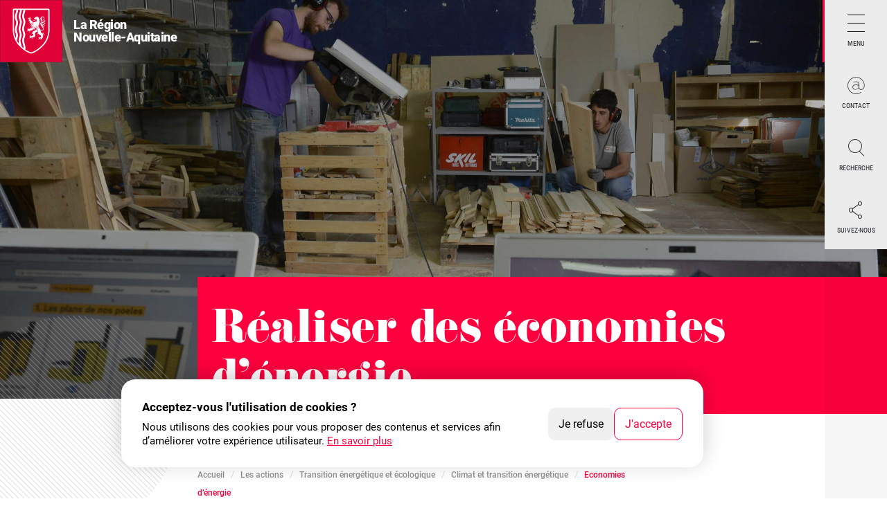

--- FILE ---
content_type: text/html; charset=UTF-8
request_url: https://www.nouvelle-aquitaine.fr/les-actions/transition-energetique-et-ecologique/climat-et-transition-energetique/economies-denergie
body_size: 20635
content:

<!DOCTYPE html>
<html lang="fr" dir="ltr" prefix="og: https://ogp.me/ns#">
<head>
  <meta charset="utf-8" />
<noscript><style>form.antibot * :not(.antibot-message) { display: none !important; }</style>
</noscript><meta name="description" content="Voilà déjà plus d’un siècle que la température à la surface du globe s’élève de façon continue. A l’origine du problème, les gaz à effet de serre émanant de l’émission de gaz à effet de serre, à l’origine du changement climatique, de l’utilisation des énergies fossiles (chauffage, voiture, process industriels). La Région Nouvelle-Aquitaine prend des engagements concrets pour la mise en œuvre d’une politique énergétique ajustée aux nouvelles contraintes." />
<link rel="canonical" href="https://www.nouvelle-aquitaine.fr/les-actions/transition-energetique-et-ecologique/climat-et-transition-energetique/economies-denergie" />
<meta property="og:site_name" content="La région Nouvelle-Aquitaine" />
<meta property="og:type" content="Articles" />
<meta property="og:url" content="https://www.nouvelle-aquitaine.fr/les-actions/transition-energetique-et-ecologique/climat-et-transition-energetique/economies-denergie" />
<meta property="og:title" content="Réaliser des économies d’énergie" />
<meta property="og:description" content="Voilà déjà plus d’un siècle que la température à la surface du globe s’élève de façon continue. A l’origine du problème, les gaz à effet de serre émanant de l’émission de gaz à effet de serre, à l’origine du changement climatique, de l’utilisation des énergies fossiles (chauffage, voiture, process industriels). La Région Nouvelle-Aquitaine prend des engagements concrets pour la mise en œuvre d’une politique énergétique ajustée aux nouvelles contraintes." />
<meta property="og:image:alt" content="Réaliser des économies d’énergie" />
<meta property="og:image" content="https://www.nouvelle-aquitaine.fr/sites/default/files/2020-07/economie-energie.jpg" />
<meta name="twitter:image" content="https://www.nouvelle-aquitaine.fr/sites/default/files/2020-07/economie-energie.jpg" />
<meta name="MobileOptimized" content="width" />
<meta name="HandheldFriendly" content="true" />
<meta name="viewport" content="width=device-width, initial-scale=1.0" />
<link rel="icon" href="/core/misc/favicon.ico" type="image/vnd.microsoft.icon" />
<link rel="alternate" hreflang="fr" href="https://www.nouvelle-aquitaine.fr/les-actions/transition-energetique-et-ecologique/climat-et-transition-energetique/economies-denergie" />
<script>(function(w,d,s,l,i){w[l]=w[l]||[];w[l].push({'gtm.start':new Date().getTime(),event:'gtm.js'});var f=d.getElementsByTagName(s)[0];var j=d.createElement(s);var dl=l!='dataLayer'?'&l='+l:'';j.src='https://www.googletagmanager.com/gtm.js?id='+i+dl+'';j.async=true;f.parentNode.insertBefore(j,f);})(window,document,'script','dataLayer','GTM-PHJ5HG');</script>

    <title>Réaliser des économies d’énergie | La région Nouvelle-Aquitaine</title>
    <link rel="apple-touch-icon" sizes="180x180" href="/themes/custom/naq_instit/img/favicon/apple-touch-icon.png">
    <link rel="icon" type="image/png" sizes="32x32" href="/themes/custom/naq_instit/img/favicon/favicon-32x32.png">
    <link rel="icon" type="image/png" sizes="16x16" href="/themes/custom/naq_instit/img/favicon/favicon-16x16.png">
    <link rel="manifest" href="/themes/custom/naq_instit/img/favicon/site.webmanifest">
    <link rel="mask-icon" href="/themes/custom/naq_instit/img/favicon/safari-pinned-tab.svg" color="#5bbad5">
    <link rel="shortcut icon" href="/themes/custom/naq_instit/img/favicon/favicon.ico">
    <meta name="msapplication-TileColor" content="#da532c">
    <meta name="msapplication-config" content="/themes/custom/naq_instit/img/favicon/browserconfig.xml">
    <meta name="theme-color" content="#ffffff">

    <script type="application/ld+json">
{
    "@context": "http://schema.org",
    "@type": "GovernmentOffice",
    "name": "Hôtel de Région",
    "address": {
        "@type": "PostalAddress",
        "streetAddress": "14 rue François de Sourdis",
        "addressLocality": "Bordeaux",
        "addressRegion": "Nouvelle-Aquitaine",
        "postalCode": "33077"
    },
    "image": "https://www.nouvelle-aquitaine.fr/themes/custom/naq_instit/img/logo-naq.png",
    "sameAs": [
        "https://www.facebook.com/nouvelleaquitaine",
        "https://twitter.com/NvelleAquitaine",
        "https://vimeo.com/nouvelleaquitaine",
        "https://www.youtube.com/channel/UCKFeMbiCjNSPUTiiv98IWfA",
        "https://www.instagram.com/Nouvelle_Aquitaine/"
    ],
    "telePhone": "+33557578000",
    "openingHours": "Mo,Tu,We,Th,Fr 08:00-17:00",
    "openingHoursSpecification": [ {
        "@type": "OpeningHoursSpecification",
        "dayOfWeek": [
            "Monday",
            "Tuesday",
            "Wednesday",
            "Thursday",
            "Friday"
        ],
        "opens": "08:30",
        "closes": "17:30"
    } ]
}

    </script>
    <link rel="stylesheet" media="all" href="/sites/default/files/css/css_20lUnM3eAT7BtlVJxzZoTx0DhS1pdrklIs6-jIidUEY.css?delta=0&amp;language=fr&amp;theme=naq_instit&amp;include=eJyFzeEKwjAMBOAXatdHGlkbt8wuqUkq9u0VRPZL_XMcxwdnwxyPtIBhYLjNxObk6azTiowKdTbXnr3r2-UrFnLR2UWqU7P0ijYiMB3gJBwtQ_1mLyrsEbnE3f4S81GJ15-3ckdVKmihgcKq0DZLRXuDOp3L1Ln1pZJtWEIWxQ-BHR5PY9hpxg" />
<link rel="stylesheet" media="all" href="/sites/default/files/css/css_IMntwwp6VbixdeUHz54ntdch7_GSZXhB25VPCLi4MzM.css?delta=1&amp;language=fr&amp;theme=naq_instit&amp;include=eJyFzeEKwjAMBOAXatdHGlkbt8wuqUkq9u0VRPZL_XMcxwdnwxyPtIBhYLjNxObk6azTiowKdTbXnr3r2-UrFnLR2UWqU7P0ijYiMB3gJBwtQ_1mLyrsEbnE3f4S81GJ15-3ckdVKmihgcKq0DZLRXuDOp3L1Ln1pZJtWEIWxQ-BHR5PY9hpxg" />

      
        </head>
<body class="t-internal t-article p-article hasBandeauAlert isAnonymous" data-breakpoint="xxl">
        <div id="naq_cookie_container"
         class="m-cookies-wrapper u-visuallyHidden"
         role="dialog"
         aria-modal="false"
         aria-labelledby="cookies-banner-title"
         aria-describedby="cookies-banner-message"
         aria-live="assertive"></div>
    <div class="m-skip-links-wrapper">
      <ul class="m-skip-links">
        <li class="m-skip-links__item">
          <button type="button" id="go-menu" tabindex="0" aria-controls="panel_main_nav">Aller au menu</button>
        </li>
        <li class="m-skip-links__item">
          <a id="go-content" href="#naq-content">Aller au contenu</a>
        </li>
      </ul>
    </div>
    <noscript><iframe src="https://www.googletagmanager.com/ns.html?id=GTM-PHJ5HG" height="0" width="0" style="display:none;visibility:hidden"></iframe></noscript>
        <div class="m-bandeauAnonyme">
  <p>
    Vous naviguez en mode anonymisé,
    <a href="/" class="a-link-bandeauAnonyme">plus d’infos</a>
  </p>
</div>

    
      <div class="dialog-off-canvas-main-canvas" data-off-canvas-main-canvas>
    


<!-- @todo : voir pour merger avec la région flash info ? -->
<div class="m-formSendAlert -error" style="display:none">
  <span class="m-formSendAlert__icon"></span>
  <div class="m-formSendAlert__text">
      <p class="a-paragraphe Modifier">Des champs ne sont pas correctement remplis.</p>
      <p class="a-paragraphe Modifier" style="display:none">Votre message a été envoyé avec succès.</p>
  </div>
  <div class="m-formSendAlert__links" style="display:none">
      <a href="/">Retour page d'accueil.</a>
  </div>
  <div class="m-formSendAlert__close">
      <span class="icn-close" aria-hidden="true"></span>
  </div>
</div>




<div class="general-wrapper" id="naq-wrapper">

        <div class="o-launcher">
    <nav class="o-launcher__nav__wrapper">
      <ul class="o-launcher__nav">
        <li class="o-launcher__nav__item">
          <button type="button" id="launcher_main_nav" aria-label="Menu principal"
                  aria-controls="panel_main_nav" aria-expanded="false"
                  class="o-launcher__nav__item__link o-launcher__nav__item__link--burger">
            <span class="o-launcher__nav__item__link__text">Menu</span>
          </button>
        </li>
                                <li class="o-launcher__nav__item">
          <button type="button" id="launcher_contact" aria-controls="panel_contact" aria-expanded="false"
                  class="o-launcher__nav__item__link o-launcher__nav__item__link--contact">
            <span class="o-launcher__nav__item__link__text">Contact</span>
          </button>
        </li>
                  <li class="o-launcher__nav__item">
            <a href="https://www.nouvelle-aquitaine.fr/recherche"
               class="o-launcher__nav__item__link o-launcher__nav__item__link--search">
              <span class="o-launcher__nav__item__link__text">Recherche</span>
            </a>
          </li>
                        <li class="o-launcher__nav__item">
          <button type="button" id="launcher_followus" aria-controls="panel_followus" aria-expanded="false"
                  class="o-launcher__nav__item__link o-launcher__nav__item__link--followus">
            <span class="o-launcher__nav__item__link__text">Suivez-nous</span>
          </button>
        </li>
              </ul>
    </nav>
  </div>
  <div class="o-menuMain" role="navigation" id="naq-navigation">
    <div class="o-menuMain__scroller">
      <div class="o-menuMain__sectionsWrapper">
        <button type="button" class="o-menuMain__close">
          <span class="u-visuallyHidden">Fermer la navigation principale</span>
        </button>
            <div id="panel_followus" class="o-menuMain__section o-menuMain__followus" tabindex="-1"
     aria-labelledby="launcher_followus">
  <div class=" o-menuMain__followus__item">
    <p class="o-menuMain__followus__item__title" id="menu-main-abonnement">Abonnez-vous <br/>à la lettre d'informations</p>
    <p class="o-menuMain__followus__item__paragraphe">Recevez chaque semaine par mail toute
      l’actualité de votre Région (actions, évènements, dispositifs d’aides)</p>
    <form class="navigation-newsletter-form o-formSubscribe" aria-labelledby="menu-main-abonnement" data-drupal-selector="navigation-newsletter-form" action="/les-actions/transition-energetique-et-ecologique/climat-et-transition-energetique/economies-denergie" method="post" id="navigation-newsletter-form" accept-charset="UTF-8">
  <div  class="o-formSubscribe__fields" id="navigationNewsletterForm" markup="hi" data-drupal-selector="edit-form-container"><label class="a-label" for="edit-naq-newsletter-form-email" data-drupal-selector="edit-email-label">Votre adresse e-mail</label>
          <input class="a-fieldText form-email required" id="edit-naq-newsletter-form-email" placeholder="Entrez ici votre adresse e-mail" aria-describedby="menu-main-newsletter-helper menu-main-newsletter-helper-error" data-drupal-selector="edit-email" type="email" name="email" value="" size="60" maxlength="254" required="required" aria-required="true" />

        
  <p id="menu-main-newsletter-helper" class="a-helper" data-drupal-selector="edit-email-helper">Format : email@domaine.com</p>
<p class="a-error" style="display:none;" id="menu-main-newsletter-helper-error" data-drupal-selector="edit-email-helper-error"></p>
</div>
<div  class="o-formSubscribe__fields" data-drupal-selector="edit-inner-container" id="edit-inner-container">
  <input class="a-btn-primary js-form-submit form-submit a-btn -primary" data-drupal-selector="navigation-newsletter-submit" type="submit" id="navigation-newsletter-submit" name="newsletter-submit" value="s’abonner à la lettre d’infos" />
</div>
<input data-drupal-selector="form-1ldagza8z6qwi8cp6anzxmkbn-rypyj84m07kwqgdok" type="hidden" name="form_build_id" value="form-1ldagZA8Z6QwI8cP6anZXMKbn_RYpYj84m07kWqgdOk" />
<input data-drupal-selector="edit-navigation-newsletter-form" type="hidden" name="form_id" value="navigation_newsletter_form" />

</form>

  </div>
  <div class=" o-menuMain__followus__item">
    <p class="o-menuMain__followus__item__title">Réseaux-sociaux</p>
    <p class="o-menuMain__followus__item__paragraphe">Suivez la Région Nouvelle-Aquitaine au
      quotidien sur les réseaux</p>
    <ul class="o-socialPageLinks">
									<li class="o-socialPageLinks__item">
			<a href="https://www.facebook.com/nouvelleaquitaine" class="m-linkIcon" target="_blank">
				<span class="m-linkIcon__libelle"><span class='u-visuallyHidden'>Suivez la Région sur </span> Facebook
											<span class='u-visuallyHidden'>(Nouvelle fenêtre)</span>
										</span>
				<span class="icn-social-facebook-page" aria-hidden="true"></span>
			</a>
		</li>
									<li class="o-socialPageLinks__item">
			<a href="https://www.instagram.com/region_nouvelle_aquitaine/" class="m-linkIcon" target="_blank">
				<span class="m-linkIcon__libelle"><span class='u-visuallyHidden'>Suivez la Région sur </span> Instagram
											<span class='u-visuallyHidden'>(Nouvelle fenêtre)</span>
										</span>
				<span class="icn-social-instagram" aria-hidden="true"></span>
			</a>
		</li>
									<li class="o-socialPageLinks__item">
			<a href="https://www.linkedin.com/company/conseil-r%C3%A9gional-nouvelle-aquitaine" class="m-linkIcon" target="_blank">
				<span class="m-linkIcon__libelle"><span class='u-visuallyHidden'>Suivez la Région sur </span> Linkedin
											<span class='u-visuallyHidden'>(Nouvelle fenêtre)</span>
										</span>
				<span class="icn-social-linkedin" aria-hidden="true"></span>
			</a>
		</li>
									<li class="o-socialPageLinks__item">
			<a href="https://www.youtube.com/c/RegionNouvelleAquitaine" class="m-linkIcon" target="_blank">
				<span class="m-linkIcon__libelle"><span class='u-visuallyHidden'>Suivez la Région sur </span> Youtube
											<span class='u-visuallyHidden'>(Nouvelle fenêtre)</span>
										</span>
				<span class="icn-social-youtube" aria-hidden="true"></span>
			</a>
		</li>
	</ul>

  </div>
</div>
    
<div id="panel_contact" class="o-menuMain__section o-menuMain__contact" tabindex="-1"
     aria-labelledby="launcher_contact">
	<div class=" o-menuMain__contact__item">
		<p class="o-menuMain__contact__item__title">Courriel</p>
		<p class="o-menuMain__contact__item__paragraphe">Vous souhaitez contacter les services de la Région ?</p>
		<a href="/contact" class="a-btn -primary">Accéder au formulaire de contact</a>
	</div>

	<div class=" o-menuMain__contact__item">
		<p class="o-menuMain__contact__item__title">Téléphone</p>
          <p class="o-menuMain__contact__item__paragraphe">Nous sommes ouverts du lundi
        au vendredi de 9h00 à
        18h00.<br/>Vous pouvez nous contacter par téléphone
        au 05 49 38 49 38</p>
    	</div>

	<div class=" o-menuMain__contact__item">
		<p class="o-menuMain__contact__item__title">Réseaux sociaux</p>
		<p class="o-menuMain__contact__item__paragraphe">Suivez la Région Nouvelle-Aquitaine en ligne :</p>
		<ul class="o-socialPageLinks">
									<li class="o-socialPageLinks__item">
			<a href="https://www.facebook.com/nouvelleaquitaine" class="m-linkIcon" target="_blank">
				<span class="m-linkIcon__libelle"><span class='u-visuallyHidden'>Suivez la Région sur </span> Facebook
											<span class='u-visuallyHidden'>(Nouvelle fenêtre)</span>
										</span>
				<span class="icn-social-facebook-page" aria-hidden="true"></span>
			</a>
		</li>
									<li class="o-socialPageLinks__item">
			<a href="https://www.instagram.com/region_nouvelle_aquitaine/" class="m-linkIcon" target="_blank">
				<span class="m-linkIcon__libelle"><span class='u-visuallyHidden'>Suivez la Région sur </span> Instagram
											<span class='u-visuallyHidden'>(Nouvelle fenêtre)</span>
										</span>
				<span class="icn-social-instagram" aria-hidden="true"></span>
			</a>
		</li>
									<li class="o-socialPageLinks__item">
			<a href="https://www.linkedin.com/company/conseil-r%C3%A9gional-nouvelle-aquitaine" class="m-linkIcon" target="_blank">
				<span class="m-linkIcon__libelle"><span class='u-visuallyHidden'>Suivez la Région sur </span> Linkedin
											<span class='u-visuallyHidden'>(Nouvelle fenêtre)</span>
										</span>
				<span class="icn-social-linkedin" aria-hidden="true"></span>
			</a>
		</li>
									<li class="o-socialPageLinks__item">
			<a href="https://www.youtube.com/c/RegionNouvelleAquitaine" class="m-linkIcon" target="_blank">
				<span class="m-linkIcon__libelle"><span class='u-visuallyHidden'>Suivez la Région sur </span> Youtube
											<span class='u-visuallyHidden'>(Nouvelle fenêtre)</span>
										</span>
				<span class="icn-social-youtube" aria-hidden="true"></span>
			</a>
		</li>
	</ul>

	</div>
</div>

<nav id="panel_main_nav" class="o-menuMain__section o-menuMain__nav" role="navigation" tabindex="-1"
     aria-label="Menu de navigation principal" aria-labelledby="launcher_main_nav">
  
<div class="o-menuMain__nav__level" data-menu_level="1">
    <ul class="a-listUl">
    
                                            <li class="a-listUl__item">
                          <button type="button" aria-haspopup="true" aria-expanded="false" class="a-btn -level-1">
                L&#039;institution
              </button>
              
<div class="o-menuMain__nav__level" data-menu_level="2">
              <button type="button" class="o-menuMain__nav__level__back a-btn -level-2">Retour <span
          class="u-visuallyHidden a-btn">au premier niveau</span></button>
    <p class="o-menuMain__nav__level__title -level-2">L&#039;institution</p>
    <ul class="a-listUl">
      <li class="a-listUl__item">
        <a href="/linstitution" class="a-link -level-2">L&#039;institution</a>
      </li>
            
                                            <li class="a-listUl__item">
                          <button type="button" aria-haspopup="true" aria-expanded="false" class="a-btn -level-2">
                Le conseil régional
              </button>
              
<div class="o-menuMain__nav__level" data-menu_level="3">
              <button type="button" class="o-menuMain__nav__level__back a-btn -level-3">Retour <span
          class="u-visuallyHidden a-btn">au premier niveau</span></button>
    <p class="o-menuMain__nav__level__title -level-3">Le conseil régional</p>
    <ul class="a-listUl">
      <li class="a-listUl__item">
        <a href="/linstitution/le-conseil-regional" class="a-link -level-3">Le conseil régional</a>
      </li>
            
                                            <li class="a-listUl__item">
                          <a href="/linstitution/le-conseil-regional/les-groupes-politiques" title="Les groupes politiques" class="a-link -level-3" data-drupal-link-system-path="node/56">Les groupes politiques</a>
                      </li>
                                                    <li class="a-listUl__item">
                          <a href="/linstitution/le-conseil-regional/decisions-de-lassemblee-et-arretes-du-president" title="Décisions de l&#039;assemblée et arrêtés du président" class="a-link -level-3" data-drupal-link-system-path="node/60">Décisions de l&#039;assemblée et arrêtés du président</a>
                      </li>
                                                    <li class="a-listUl__item">
                          <a href="/linstitution/le-conseil-regional/les-seances-plenieres" title="Les séances plénières" class="a-link -level-3" data-drupal-link-system-path="node/17">Les séances plénières</a>
                      </li>
                                                    <li class="a-listUl__item">
                          <a href="/linstitution/le-conseil-regional/les-commissions-permanentes" title="Les commissions permanentes" class="a-link -level-3" data-drupal-link-system-path="node/18">Les commissions permanentes</a>
                      </li>
                        </ul>
</div>

                      </li>
                                                    <li class="a-listUl__item">
                          <a href="/linstitution/le-president" title="Le président" class="a-link -level-2" data-drupal-link-system-path="node/57">Le président</a>
                      </li>
                                                    <li class="a-listUl__item">
                          <button type="button" aria-haspopup="true" aria-expanded="false" class="a-btn -level-2">
                Les élus
              </button>
              
<div class="o-menuMain__nav__level" data-menu_level="3">
              <button type="button" class="o-menuMain__nav__level__back a-btn -level-3">Retour <span
          class="u-visuallyHidden a-btn">au premier niveau</span></button>
    <p class="o-menuMain__nav__level__title -level-3">Les élus</p>
    <ul class="a-listUl">
      <li class="a-listUl__item">
        <a href="/linstitution/les-elus" class="a-link -level-3">Les élus</a>
      </li>
            
                                            <li class="a-listUl__item">
                          <a href="/linstitution/les-elus/les-vice-president-e-s" title="Les vice-président-e-s" class="a-link -level-3" data-drupal-link-system-path="node/58">Les vice-président-e-s</a>
                      </li>
                                                    <li class="a-listUl__item">
                          <a href="/linstitution/les-elus/les-elus-de-territoire" title="Les élus de territoire" class="a-link -level-3" data-drupal-link-system-path="node/59">Les élus de territoire</a>
                      </li>
                        </ul>
</div>

                      </li>
                                                    <li class="a-listUl__item">
                          <a href="/linstitution/les-competences" title="Les compétences" class="a-link -level-2" data-drupal-link-system-path="node/66">Les compétences</a>
                      </li>
                                                    <li class="a-listUl__item">
                          <a href="/linstitution/le-fonctionnement" title="Le fonctionnement" class="a-link -level-2" data-drupal-link-system-path="node/67">Le fonctionnement</a>
                      </li>
                                                    <li class="a-listUl__item">
                          <button type="button" aria-haspopup="true" aria-expanded="false" class="a-btn -level-2">
                Le budget
              </button>
              
<div class="o-menuMain__nav__level" data-menu_level="3">
              <button type="button" class="o-menuMain__nav__level__back a-btn -level-3">Retour <span
          class="u-visuallyHidden a-btn">au premier niveau</span></button>
    <p class="o-menuMain__nav__level__title -level-3">Le budget</p>
    <ul class="a-listUl">
      <li class="a-listUl__item">
        <a href="/linstitution/le-budget" class="a-link -level-3">Le budget</a>
      </li>
            
                                            <li class="a-listUl__item">
                          <a href="/linstitution/le-budget/budget-2026" title="Budget 2026" class="a-link -level-3" data-drupal-link-system-path="node/46776">Budget 2026</a>
                      </li>
                                                    <li class="a-listUl__item">
                          <a href="/linstitution/le-budget" title="Budget 2025" class="a-link -level-3" data-drupal-link-system-path="node/39360">Budget 2025</a>
                      </li>
                                                    <li class="a-listUl__item">
                          <a href="/linstitution/le-budget/budget-2024" title="Budget 2024" class="a-link -level-3" data-drupal-link-system-path="node/29992">Budget 2024</a>
                      </li>
                                                    <li class="a-listUl__item">
                          <a href="/linstitution/le-budget/budget-2023" title="Budget 2023" class="a-link -level-3" data-drupal-link-system-path="node/29967">Budget 2023</a>
                      </li>
                                                    <li class="a-listUl__item">
                          <a href="/linstitution/le-budget/budget-2022" title="Budget 2022" class="a-link -level-3" data-drupal-link-system-path="node/12042">Budget 2022</a>
                      </li>
                                                    <li class="a-listUl__item">
                          <a href="/linstitution/le-budget/budget-2021" title="Budget 2021" class="a-link -level-3" data-drupal-link-system-path="node/1632">Budget 2021</a>
                      </li>
                                                    <li class="a-listUl__item">
                          <a href="/linstitution/le-budget/budget-2020" title="Budget 2020" class="a-link -level-3" data-drupal-link-system-path="node/650">Budget 2020</a>
                      </li>
                                                    <li class="a-listUl__item">
                          <a href="/linstitution/le-budget/budget-2019" title="Budget 2019" class="a-link -level-3" data-drupal-link-system-path="node/71">Budget 2019</a>
                      </li>
                                                    <li class="a-listUl__item">
                          <a href="/linstitution/le-budget/budget-2018" title="Budget 2018" class="a-link -level-3" data-drupal-link-system-path="node/68">Budget 2018</a>
                      </li>
                                                    <li class="a-listUl__item">
                          <a href="/linstitution/le-budget/budget-2017" title="Budget 2017" class="a-link -level-3" data-drupal-link-system-path="node/70">Budget 2017</a>
                      </li>
                                                    <li class="a-listUl__item">
                          <a href="/linstitution/le-budget/budget-2016" title="Budget 2016" class="a-link -level-3" data-drupal-link-system-path="node/69">Budget 2016</a>
                      </li>
                        </ul>
</div>

                      </li>
                                                    <li class="a-listUl__item">
                          <a href="/linstitution/lorganigramme" title="L&#039;organigramme" class="a-link -level-2" data-drupal-link-system-path="node/64">L&#039;organigramme</a>
                      </li>
                                                    <li class="a-listUl__item">
                          <a href="/linstitution/le-ceser" title="Le CESER" class="a-link -level-2" data-drupal-link-system-path="node/65">Le CESER</a>
                      </li>
                                                    <li class="a-listUl__item">
                          <button type="button" aria-haspopup="true" aria-expanded="false" class="a-btn -level-2">
                Les démarches de l&#039;institution
              </button>
              
<div class="o-menuMain__nav__level" data-menu_level="3">
              <button type="button" class="o-menuMain__nav__level__back a-btn -level-3">Retour <span
          class="u-visuallyHidden a-btn">au premier niveau</span></button>
    <p class="o-menuMain__nav__level__title -level-3">Les démarches de l&#039;institution</p>
    <ul class="a-listUl">
      <li class="a-listUl__item">
        <a href="/linstitution/les-demarches-de-linstitution" class="a-link -level-3">Les démarches de l&#039;institution</a>
      </li>
            
                                            <li class="a-listUl__item">
                          <a href="/linstitution/les-demarches-de-linstitution/cordina" title="CoRDINA" class="a-link -level-3" data-drupal-link-system-path="node/34560">CoRDINA</a>
                      </li>
                                                    <li class="a-listUl__item">
                          <a href="/linstitution/les-demarches-de-linstitution/neo-terra-la-strategie-regionale-pour-les-transitions" title="Néo Terra, la stratégie régionale pour les transitions" class="a-link -level-3" data-drupal-link-system-path="node/29378">Néo Terra, la stratégie régionale pour les transitions</a>
                      </li>
                                                    <li class="a-listUl__item">
                          <a href="/linstitution/les-demarches-de-linstitution/realiser-legalite" title="Réaliser l&#039;égalité" class="a-link -level-3" data-drupal-link-system-path="node/91">Réaliser l&#039;égalité</a>
                      </li>
                                                    <li class="a-listUl__item">
                          <a href="/linstitution/les-demarches-de-linstitution/deontologie-laicite-et-alerte" title="Déontologie, laïcité et alerte" class="a-link -level-3" data-drupal-link-system-path="node/75">Déontologie, laïcité et alerte</a>
                      </li>
                                                    <li class="a-listUl__item">
                          <button type="button" aria-haspopup="true" aria-expanded="false" class="a-btn -level-3">
                L&#039;évaluation des politiques publiques
              </button>
              
<div class="o-menuMain__nav__level" data-menu_level="4">
              <button type="button" class="o-menuMain__nav__level__back a-btn -level-4">Retour <span
          class="u-visuallyHidden a-btn">au premier niveau</span></button>
    <p class="o-menuMain__nav__level__title -level-4">L&#039;évaluation des politiques publiques</p>
    <ul class="a-listUl">
      <li class="a-listUl__item">
        <a href="/linstitution/les-demarches-de-linstitution/levaluation-des-politiques-publiques" class="a-link -level-4">L&#039;évaluation des politiques publiques</a>
      </li>
            
                                            <li class="a-listUl__item">
                          <a href="/linstitution/les-demarches-de-linstitution/levaluation-des-politiques-publiques/restitution-des-evaluations" title="Restitution des évaluations" class="a-link -level-4" data-drupal-link-system-path="node/93">Restitution des évaluations</a>
                      </li>
                        </ul>
</div>

                      </li>
                                                    <li class="a-listUl__item">
                          <a href="/linstitution/les-demarches-de-linstitution/les-concertations" title="Les concertations" class="a-link -level-3" data-drupal-link-system-path="node/19">Les concertations</a>
                      </li>
                                                    <li class="a-listUl__item">
                          <a href="/linstitution/les-demarches-de-linstitution/les-consultations-publiques" title="Les consultations publiques" class="a-link -level-3" data-drupal-link-system-path="node/639">Les consultations publiques</a>
                      </li>
                        </ul>
</div>

                      </li>
                        </ul>
</div>

                      </li>
                                                    <li class="a-listUl__item">
                          <button type="button" aria-haspopup="true" aria-expanded="false" class="a-btn -level-1">
                Le territoire
              </button>
              
<div class="o-menuMain__nav__level" data-menu_level="2">
              <button type="button" class="o-menuMain__nav__level__back a-btn -level-2">Retour <span
          class="u-visuallyHidden a-btn">au premier niveau</span></button>
    <p class="o-menuMain__nav__level__title -level-2">Le territoire</p>
    <ul class="a-listUl">
      <li class="a-listUl__item">
        <a href="/le-territoire" class="a-link -level-2">Le territoire</a>
      </li>
            
                                            <li class="a-listUl__item">
                          <a href="/le-territoire/la-plus-grande-region-de-france" title="La plus grande région de France" class="a-link -level-2" data-drupal-link-system-path="node/78">La plus grande région de France</a>
                      </li>
                                                    <li class="a-listUl__item">
                          <a href="/le-territoire/les-lieux-emblematiques" title="Les lieux emblématiques" class="a-link -level-2" data-drupal-link-system-path="node/79">Les lieux emblématiques</a>
                      </li>
                                                    <li class="a-listUl__item">
                          <a href="/le-territoire/chiffres-cles" title="Chiffres clés" class="a-link -level-2" data-drupal-link-system-path="node/80">Chiffres clés</a>
                      </li>
                                                    <li class="a-listUl__item">
                          <button type="button" aria-haspopup="true" aria-expanded="false" class="a-btn -level-2">
                Carnets de marche
              </button>
              
<div class="o-menuMain__nav__level" data-menu_level="3">
              <button type="button" class="o-menuMain__nav__level__back a-btn -level-3">Retour <span
          class="u-visuallyHidden a-btn">au premier niveau</span></button>
    <p class="o-menuMain__nav__level__title -level-3">Carnets de marche</p>
    <ul class="a-listUl">
      <li class="a-listUl__item">
        <a href="/le-territoire/carnets-de-marche" class="a-link -level-3">Carnets de marche</a>
      </li>
            
                                            <li class="a-listUl__item">
                          <a href="/le-territoire/carnets-de-marche/agen" title="Agen" class="a-link -level-3" data-drupal-link-system-path="node/482">Agen</a>
                      </li>
                                                    <li class="a-listUl__item">
                          <a href="/le-territoire/carnets-de-marche/angouleme" title="Angoulême" class="a-link -level-3" data-drupal-link-system-path="node/495">Angoulême</a>
                      </li>
                                                    <li class="a-listUl__item">
                          <a href="/le-territoire/carnets-de-marche/aubusson" title="Aubusson" class="a-link -level-3" data-drupal-link-system-path="node/509">Aubusson</a>
                      </li>
                                                    <li class="a-listUl__item">
                          <a href="/le-territoire/carnets-de-marche/bayonne" title="Bayonne" class="a-link -level-3" data-drupal-link-system-path="node/507">Bayonne</a>
                      </li>
                                                    <li class="a-listUl__item">
                          <a href="/le-territoire/carnets-de-marche/blaye" title="Blaye" class="a-link -level-3" data-drupal-link-system-path="node/568">Blaye</a>
                      </li>
                                                    <li class="a-listUl__item">
                          <a href="/le-territoire/carnets-de-marche/bressuire" title="Bressuire" class="a-link -level-3" data-drupal-link-system-path="node/550">Bressuire</a>
                      </li>
                                                    <li class="a-listUl__item">
                          <a href="/le-territoire/carnets-de-marche/brive-la-gaillarde" title="Brive-la-Gaillarde" class="a-link -level-3" data-drupal-link-system-path="node/573">Brive-la-Gaillarde</a>
                      </li>
                                                    <li class="a-listUl__item">
                          <a href="/le-territoire/carnets-de-marche/cognac" title="Cognac" class="a-link -level-3" data-drupal-link-system-path="node/4120">Cognac</a>
                      </li>
                                                    <li class="a-listUl__item">
                          <a href="/le-territoire/carnets-de-marche/collonges-la-rouge" title="Collonges-la-Rouge" class="a-link -level-3" data-drupal-link-system-path="node/572">Collonges-la-Rouge</a>
                      </li>
                                                    <li class="a-listUl__item">
                          <a href="/le-territoire/carnets-de-marche/dax" title="Dax" class="a-link -level-3" data-drupal-link-system-path="node/571">Dax</a>
                      </li>
                                                    <li class="a-listUl__item">
                          <a href="/le-territoire/carnets-de-marche/doloron-sainte-marie-bedous" title="D’Oloron Sainte-Marie à Bedous" class="a-link -level-3" data-drupal-link-system-path="node/2882">D’Oloron Sainte-Marie à Bedous</a>
                      </li>
                                                    <li class="a-listUl__item">
                          <a href="/le-territoire/carnets-de-marche/gueret" title="Guéret" class="a-link -level-3" data-drupal-link-system-path="node/533">Guéret</a>
                      </li>
                                                    <li class="a-listUl__item">
                          <a href="/le-territoire/carnets-de-marche/perigueux" title="Périgueux" class="a-link -level-3" data-drupal-link-system-path="node/570">Périgueux</a>
                      </li>
                                                    <li class="a-listUl__item">
                          <a href="/le-territoire/carnets-de-marche/rochefort" title="Rochefort" class="a-link -level-3" data-drupal-link-system-path="node/569">Rochefort</a>
                      </li>
                                                    <li class="a-listUl__item">
                          <a href="/le-territoire/carnets-de-marche/vassiviere" title="Vassivière" class="a-link -level-3" data-drupal-link-system-path="node/2915">Vassivière</a>
                      </li>
                        </ul>
</div>

                      </li>
                                                    <li class="a-listUl__item">
                          <button type="button" aria-haspopup="true" aria-expanded="false" class="a-btn -level-2">
                Portraits de Néo-Aquitains
              </button>
              
<div class="o-menuMain__nav__level" data-menu_level="3">
              <button type="button" class="o-menuMain__nav__level__back a-btn -level-3">Retour <span
          class="u-visuallyHidden a-btn">au premier niveau</span></button>
    <p class="o-menuMain__nav__level__title -level-3">Portraits de Néo-Aquitains</p>
    <ul class="a-listUl">
      <li class="a-listUl__item">
        <a href="/le-territoire/portraits-de-neo-aquitains" class="a-link -level-3">Portraits de Néo-Aquitains</a>
      </li>
            
                                            <li class="a-listUl__item">
                          <a href="/le-territoire/portraits-de-neo-aquitains/zian-bodou-petit-prince-de-la-gastronomie" title="Zian Bodou, petit prince de la gastronomie" class="a-link -level-3" data-drupal-link-system-path="node/30935">Zian Bodou, petit prince de la gastronomie</a>
                      </li>
                                                    <li class="a-listUl__item">
                          <a href="/le-territoire/portraits-de-neo-aquitains/antoine-albeau-maitre-du-vent" title="Antoine Albeau, maître du vent" class="a-link -level-3" data-drupal-link-system-path="node/30940">Antoine Albeau, maître du vent</a>
                      </li>
                                                    <li class="a-listUl__item">
                          <a href="/le-territoire/portraits-de-neo-aquitains/san-salvador-ovni-musical-correzien" title="San Salvador, OVNI musical corrézien" class="a-link -level-3" data-drupal-link-system-path="node/12912">San Salvador, OVNI musical corrézien</a>
                      </li>
                                                    <li class="a-listUl__item">
                          <a href="/le-territoire/portraits-de-neo-aquitains/en-creuse-veronique-lazerat-et-lor-rouge" title="En Creuse, Véronique Lazérat et l&#039;or rouge" class="a-link -level-3" data-drupal-link-system-path="node/6796">En Creuse, Véronique Lazérat et l&#039;or rouge</a>
                      </li>
                                                    <li class="a-listUl__item">
                          <a href="/le-territoire/portraits-de-neo-aquitains/en-haute-vienne-elisabeth-la-medecine-rurale-au-coeur" title="En Haute-Vienne : Elisabeth, la médecine rurale au cœur" class="a-link -level-3" data-drupal-link-system-path="node/3300">En Haute-Vienne : Elisabeth, la médecine rurale au cœur</a>
                      </li>
                                                    <li class="a-listUl__item">
                          <a href="/le-territoire/portraits-de-neo-aquitains/la-rochelle-emeline-pettex-la-science-au-feminin" title="A La Rochelle : Émeline Pettex, la science au féminin" class="a-link -level-3" data-drupal-link-system-path="node/3320">A La Rochelle : Émeline Pettex, la science au féminin</a>
                      </li>
                                                    <li class="a-listUl__item">
                          <a href="/le-territoire/portraits-de-neo-aquitains/bord-de-lhermione-avec-magali-la-gabiere" title="A bord de l&#039;Hermione avec Magali la gabière" class="a-link -level-3" data-drupal-link-system-path="node/3285">A bord de l&#039;Hermione avec Magali la gabière</a>
                      </li>
                                                    <li class="a-listUl__item">
                          <a href="/le-territoire/portraits-de-neo-aquitains/en-charente-dans-la-tribu-de-carole-eleveuse-bio" title="En Charente, dans la tribu de Carole, éleveuse bio " class="a-link -level-3" data-drupal-link-system-path="node/3142">En Charente, dans la tribu de Carole, éleveuse bio </a>
                      </li>
                                                    <li class="a-listUl__item">
                          <a href="/le-territoire/portraits-de-neo-aquitains/francois-bertin-baroudeur-chirurgien-limoges" title="François Bertin, baroudeur chirurgien à Limoges " class="a-link -level-3" data-drupal-link-system-path="node/3139">François Bertin, baroudeur chirurgien à Limoges </a>
                      </li>
                                                    <li class="a-listUl__item">
                          <a href="/le-territoire/portraits-de-neo-aquitains/herve-le-corre-le-prof-de-gironde-qui-signait-des-polars" title="Hervé Le Corre, le prof de Gironde qui signait des polars" class="a-link -level-3" data-drupal-link-system-path="node/3302">Hervé Le Corre, le prof de Gironde qui signait des polars</a>
                      </li>
                                                    <li class="a-listUl__item">
                          <a href="/le-territoire/portraits-de-neo-aquitains/la-fierte-decrire-avec-olivier-lebleu" title="La fierté d&#039;écrire avec Olivier Lebleu" class="a-link -level-3" data-drupal-link-system-path="node/3262">La fierté d&#039;écrire avec Olivier Lebleu</a>
                      </li>
                                                    <li class="a-listUl__item">
                          <a href="/le-territoire/portraits-de-neo-aquitains/silvia-ribeiro-ferreira-lemotion-au-saxophone" title="Silvia Ribeiro Ferreira, l&#039;émotion au saxophone" class="a-link -level-3" data-drupal-link-system-path="node/3277">Silvia Ribeiro Ferreira, l&#039;émotion au saxophone</a>
                      </li>
                        </ul>
</div>

                      </li>
                                                    <li class="a-listUl__item">
                          <button type="button" aria-haspopup="true" aria-expanded="false" class="a-btn -level-2">
                Produits de Nouvelle-Aquitaine
              </button>
              
<div class="o-menuMain__nav__level" data-menu_level="3">
              <button type="button" class="o-menuMain__nav__level__back a-btn -level-3">Retour <span
          class="u-visuallyHidden a-btn">au premier niveau</span></button>
    <p class="o-menuMain__nav__level__title -level-3">Produits de Nouvelle-Aquitaine</p>
    <ul class="a-listUl">
      <li class="a-listUl__item">
        <a href="/le-territoire/produits-de-nouvelle-aquitaine" class="a-link -level-3">Produits de Nouvelle-Aquitaine</a>
      </li>
            
                                            <li class="a-listUl__item">
                          <a href="/le-territoire/produits-de-nouvelle-aquitaine/la-boisson-cacolac" title="La boisson Cacolac" class="a-link -level-3" data-drupal-link-system-path="node/3761">La boisson Cacolac</a>
                      </li>
                                                    <li class="a-listUl__item">
                          <a href="/le-territoire/produits-de-nouvelle-aquitaine/la-charentaise-de-charente-perigord" title="La charentaise de Charente-Périgord" class="a-link -level-3" data-drupal-link-system-path="node/3734">La charentaise de Charente-Périgord</a>
                      </li>
                                                    <li class="a-listUl__item">
                          <a href="/le-territoire/produits-de-nouvelle-aquitaine/la-pelote-basque" title="La pelote basque" class="a-link -level-3" data-drupal-link-system-path="node/18708">La pelote basque</a>
                      </li>
                                                    <li class="a-listUl__item">
                          <a href="/le-territoire/produits-de-nouvelle-aquitaine/la-porcelaine-de-limoges" title="La porcelaine de Limoges" class="a-link -level-3" data-drupal-link-system-path="node/3676">La porcelaine de Limoges</a>
                      </li>
                                                    <li class="a-listUl__item">
                          <a href="/le-territoire/produits-de-nouvelle-aquitaine/la-vielle" title="La vielle" class="a-link -level-3" data-drupal-link-system-path="node/3788">La vielle</a>
                      </li>
                                                    <li class="a-listUl__item">
                          <a href="/le-territoire/produits-de-nouvelle-aquitaine/le-beurre-charentes-poitou" title="Le beurre Charentes-Poitou" class="a-link -level-3" data-drupal-link-system-path="node/3737">Le beurre Charentes-Poitou</a>
                      </li>
                                                    <li class="a-listUl__item">
                          <a href="/le-territoire/produits-de-nouvelle-aquitaine/le-cannele-bordelais" title="Le cannelé bordelais" class="a-link -level-3" data-drupal-link-system-path="node/3727">Le cannelé bordelais</a>
                      </li>
                                                    <li class="a-listUl__item">
                          <a href="/le-territoire/produits-de-nouvelle-aquitaine/le-linge-basque" title="Le linge basque" class="a-link -level-3" data-drupal-link-system-path="node/9219">Le linge basque</a>
                      </li>
                                                    <li class="a-listUl__item">
                          <a href="/le-territoire/produits-de-nouvelle-aquitaine/le-piment-despelette" title="Le piment d&#039;Espelette" class="a-link -level-3" data-drupal-link-system-path="node/3703">Le piment d&#039;Espelette</a>
                      </li>
                                                    <li class="a-listUl__item">
                          <a href="/le-territoire/produits-de-nouvelle-aquitaine/les-bottes-aigle" title="Les bottes Aigle" class="a-link -level-3" data-drupal-link-system-path="node/3987">Les bottes Aigle</a>
                      </li>
                                                    <li class="a-listUl__item">
                          <a href="/le-territoire/produits-de-nouvelle-aquitaine/les-chaussettes-broussaud" title="Les chaussettes Broussaud" class="a-link -level-3" data-drupal-link-system-path="node/9795">Les chaussettes Broussaud</a>
                      </li>
                                                    <li class="a-listUl__item">
                          <a href="/le-territoire/produits-de-nouvelle-aquitaine/les-planches-de-surf-notox" title="Les planches de surf Notox" class="a-link -level-3" data-drupal-link-system-path="node/4728">Les planches de surf Notox</a>
                      </li>
                                                    <li class="a-listUl__item">
                          <a href="/le-territoire/produits-de-nouvelle-aquitaine/les-sucettes-pierrot-gourmand" title="Les sucettes Pierrot Gourmand" class="a-link -level-3" data-drupal-link-system-path="node/3715">Les sucettes Pierrot Gourmand</a>
                      </li>
                        </ul>
</div>

                      </li>
                                                    <li class="a-listUl__item">
                          <button type="button" aria-haspopup="true" aria-expanded="false" class="a-btn -level-2">
                Figures historiques
              </button>
              
<div class="o-menuMain__nav__level" data-menu_level="3">
              <button type="button" class="o-menuMain__nav__level__back a-btn -level-3">Retour <span
          class="u-visuallyHidden a-btn">au premier niveau</span></button>
    <p class="o-menuMain__nav__level__title -level-3">Figures historiques</p>
    <ul class="a-listUl">
      <li class="a-listUl__item">
        <a href="/le-territoire/figures-historiques" class="a-link -level-3">Figures historiques</a>
      </li>
            
                                            <li class="a-listUl__item">
                          <a href="/le-territoire/figures-historiques/alienor-daquitaine" title="Aliénor d’Aquitaine" class="a-link -level-3" data-drupal-link-system-path="node/19783">Aliénor d’Aquitaine</a>
                      </li>
                                                    <li class="a-listUl__item">
                          <a href="/le-territoire/figures-historiques/andre-chandernagor" title="André Chandernagor" class="a-link -level-3" data-drupal-link-system-path="node/19498">André Chandernagor</a>
                      </li>
                                                    <li class="a-listUl__item">
                          <a href="/le-territoire/figures-historiques/baron-haussman" title="Baron Haussman" class="a-link -level-3" data-drupal-link-system-path="node/21911">Baron Haussman</a>
                      </li>
                                                    <li class="a-listUl__item">
                          <a href="/le-territoire/figures-historiques/brantome" title="Brantôme" class="a-link -level-3" data-drupal-link-system-path="node/20951">Brantôme</a>
                      </li>
                                                    <li class="a-listUl__item">
                          <a href="/le-territoire/figures-historiques/francois-mauriac" title="François Mauriac" class="a-link -level-3" data-drupal-link-system-path="node/33292">François Mauriac</a>
                      </li>
                                                    <li class="a-listUl__item">
                          <a href="/le-territoire/figures-historiques/john-talbot" title="John Talbot" class="a-link -level-3" data-drupal-link-system-path="node/35512">John Talbot</a>
                      </li>
                                                    <li class="a-listUl__item">
                          <a href="/le-territoire/figures-historiques/la-course-landaise" title="La Course landaise " class="a-link -level-3" data-drupal-link-system-path="node/35509">La Course landaise </a>
                      </li>
                                                    <li class="a-listUl__item">
                          <a href="/le-territoire/figures-historiques/le-chevalier-de-borda" title="Le chevalier de Borda" class="a-link -level-3" data-drupal-link-system-path="node/19784">Le chevalier de Borda</a>
                      </li>
                                                    <li class="a-listUl__item">
                          <a href="/le-territoire/figures-historiques/louis-barthou" title="Louis Barthou" class="a-link -level-3" data-drupal-link-system-path="node/36196">Louis Barthou</a>
                      </li>
                                                    <li class="a-listUl__item">
                          <a href="/le-territoire/figures-historiques/maine-de-biran" title="Maine de Biran" class="a-link -level-3" data-drupal-link-system-path="node/33289">Maine de Biran</a>
                      </li>
                                                    <li class="a-listUl__item">
                          <a href="/le-territoire/figures-historiques/napoleon-iii" title="Napoléon III" class="a-link -level-3" data-drupal-link-system-path="node/28764">Napoléon III</a>
                      </li>
                                                    <li class="a-listUl__item">
                          <a href="/le-territoire/figures-historiques/nicolas-baudin" title="Nicolas Baudin" class="a-link -level-3" data-drupal-link-system-path="node/29168">Nicolas Baudin</a>
                      </li>
                                                    <li class="a-listUl__item">
                          <a href="/le-territoire/figures-historiques/pauline-kergomard" title="Pauline Kergomard" class="a-link -level-3" data-drupal-link-system-path="node/29530">Pauline Kergomard</a>
                      </li>
                                                    <li class="a-listUl__item">
                          <a href="/le-territoire/figures-historiques/pierre-magne" title="Pierre Magne" class="a-link -level-3" data-drupal-link-system-path="node/35511">Pierre Magne</a>
                      </li>
                                                    <li class="a-listUl__item">
                          <a href="/le-territoire/figures-historiques/raymond-poulidor" title="Raymond Poulidor" class="a-link -level-3" data-drupal-link-system-path="node/23308">Raymond Poulidor</a>
                      </li>
                        </ul>
</div>

                      </li>
                        </ul>
</div>

                      </li>
                                                    <li class="a-listUl__item">
                          <button type="button" aria-haspopup="true" aria-expanded="false" class="a-btn -level-1">
                Les actions
              </button>
              
<div class="o-menuMain__nav__level" data-menu_level="2">
              <button type="button" class="o-menuMain__nav__level__back a-btn -level-2">Retour <span
          class="u-visuallyHidden a-btn">au premier niveau</span></button>
    <p class="o-menuMain__nav__level__title -level-2">Les actions</p>
    <ul class="a-listUl">
      <li class="a-listUl__item">
        <a href="/les-actions" class="a-link -level-2">Les actions</a>
      </li>
            
                                            <li class="a-listUl__item">
                          <button type="button" aria-haspopup="true" aria-expanded="false" class="a-btn -level-2">
                Économie et emploi
              </button>
              
<div class="o-menuMain__nav__level" data-menu_level="3">
              <button type="button" class="o-menuMain__nav__level__back a-btn -level-3">Retour <span
          class="u-visuallyHidden a-btn">au premier niveau</span></button>
    <p class="o-menuMain__nav__level__title -level-3">Économie et emploi</p>
    <ul class="a-listUl">
      <li class="a-listUl__item">
        <a href="/les-actions/economie-et-emploi" class="a-link -level-3">Économie et emploi</a>
      </li>
            
                                            <li class="a-listUl__item">
                          <button type="button" aria-haspopup="true" aria-expanded="false" class="a-btn -level-3">
                Formation professionnelle et emploi
              </button>
              
<div class="o-menuMain__nav__level" data-menu_level="4">
              <button type="button" class="o-menuMain__nav__level__back a-btn -level-4">Retour <span
          class="u-visuallyHidden a-btn">au premier niveau</span></button>
    <p class="o-menuMain__nav__level__title -level-4">Formation professionnelle et emploi</p>
    <ul class="a-listUl">
      <li class="a-listUl__item">
        <a href="/les-actions/economie-et-emploi/formation-professionnelle-et-emploi" class="a-link -level-4">Formation professionnelle et emploi</a>
      </li>
            
                                            <li class="a-listUl__item">
                          <a href="/les-actions/economie-et-emploi/formation-professionnelle-et-emploi/les-erip" title="Les ERIP" class="a-link -level-4" data-drupal-link-system-path="node/33035">Les ERIP</a>
                      </li>
                        </ul>
</div>

                      </li>
                                                    <li class="a-listUl__item">
                          <a href="/les-actions/economie-et-emploi/le-numerique" title="Le numérique" class="a-link -level-3" data-drupal-link-system-path="node/95">Le numérique</a>
                      </li>
                                                    <li class="a-listUl__item">
                          <a href="/les-actions/economie-et-emploi/agriculture-et-agroalimentaire" title="Agriculture et agroalimentaire" class="a-link -level-3" data-drupal-link-system-path="node/102">Agriculture et agroalimentaire</a>
                      </li>
                                                    <li class="a-listUl__item">
                          <a href="/les-actions/economie-et-emploi/tourisme" title="Tourisme" class="a-link -level-3" data-drupal-link-system-path="node/103">Tourisme</a>
                      </li>
                                                    <li class="a-listUl__item">
                          <a href="/les-actions/economie-et-emploi/enseignement-et-recherche" title="Enseignement et recherche" class="a-link -level-3" data-drupal-link-system-path="node/105">Enseignement et recherche</a>
                      </li>
                        </ul>
</div>

                      </li>
                                                    <li class="a-listUl__item">
                          <a href="/les-actions/jeunesse" title=" Jeunesse" class="a-link -level-2" data-drupal-link-system-path="node/335"> Jeunesse</a>
                      </li>
                                                    <li class="a-listUl__item">
                          <button type="button" aria-haspopup="true" aria-expanded="false" class="a-btn -level-2">
                Aménagement du territoire
              </button>
              
<div class="o-menuMain__nav__level" data-menu_level="3">
              <button type="button" class="o-menuMain__nav__level__back a-btn -level-3">Retour <span
          class="u-visuallyHidden a-btn">au premier niveau</span></button>
    <p class="o-menuMain__nav__level__title -level-3">Aménagement du territoire</p>
    <ul class="a-listUl">
      <li class="a-listUl__item">
        <a href="/les-actions/amenagement-du-territoire" class="a-link -level-3">Aménagement du territoire</a>
      </li>
            
                                            <li class="a-listUl__item">
                          <a href="/les-actions/amenagement-du-territoire/sante" title="Santé" class="a-link -level-3" data-drupal-link-system-path="node/20378">Santé</a>
                      </li>
                                                    <li class="a-listUl__item">
                          <a href="/les-actions/amenagement-du-territoire/transports" title="Transports" class="a-link -level-3" data-drupal-link-system-path="node/110">Transports</a>
                      </li>
                                                    <li class="a-listUl__item">
                          <a href="/les-actions/amenagement-du-territoire/sport" title="Sport" class="a-link -level-3" data-drupal-link-system-path="node/106">Sport</a>
                      </li>
                                                    <li class="a-listUl__item">
                          <a href="/les-actions/amenagement-du-territoire/culture-et-patrimoine" title="Culture et patrimoine" class="a-link -level-3" data-drupal-link-system-path="node/108">Culture et patrimoine</a>
                      </li>
                                                    <li class="a-listUl__item">
                          <a href="/les-actions/amenagement-du-territoire/foncier" title="Foncier" class="a-link -level-3" data-drupal-link-system-path="node/107">Foncier</a>
                      </li>
                                                    <li class="a-listUl__item">
                          <a href="/les-actions/amenagement-du-territoire/politique-de-la-ville" title="Politique de la ville" class="a-link -level-3" data-drupal-link-system-path="node/109">Politique de la ville</a>
                      </li>
                                                    <li class="a-listUl__item">
                          <a href="/les-actions/amenagement-du-territoire/vie-associative" title="Vie associative" class="a-link -level-3" data-drupal-link-system-path="node/27587">Vie associative</a>
                      </li>
                        </ul>
</div>

                      </li>
                                                    <li class="a-listUl__item">
                          <button type="button" aria-haspopup="true" aria-expanded="false" class="a-btn -level-2">
                Transition énergétique et écologique
              </button>
              
<div class="o-menuMain__nav__level" data-menu_level="3">
              <button type="button" class="o-menuMain__nav__level__back a-btn -level-3">Retour <span
          class="u-visuallyHidden a-btn">au premier niveau</span></button>
    <p class="o-menuMain__nav__level__title -level-3">Transition énergétique et écologique</p>
    <ul class="a-listUl">
      <li class="a-listUl__item">
        <a href="/les-actions/transition-energetique-et-ecologique" class="a-link -level-3">Transition énergétique et écologique</a>
      </li>
            
                                            <li class="a-listUl__item">
                          <button type="button" aria-haspopup="true" aria-expanded="false" class="a-btn -level-3">
                Biodiversité
              </button>
              
<div class="o-menuMain__nav__level" data-menu_level="4">
              <button type="button" class="o-menuMain__nav__level__back a-btn -level-4">Retour <span
          class="u-visuallyHidden a-btn">au premier niveau</span></button>
    <p class="o-menuMain__nav__level__title -level-4">Biodiversité</p>
    <ul class="a-listUl">
      <li class="a-listUl__item">
        <a href="/les-actions/transition-energetique-et-ecologique/biodiversite" class="a-link -level-4">Biodiversité</a>
      </li>
            
                                            <li class="a-listUl__item">
                          <a href="/les-actions/transition-energetique-et-ecologique/biodiversite/strategie-regionale-pour-la-biodiversite" title="Stratégie régionale pour la biodiversité" class="a-link -level-4" data-drupal-link-system-path="node/4038">Stratégie régionale pour la biodiversité</a>
                      </li>
                                                    <li class="a-listUl__item">
                          <button type="button" aria-haspopup="true" aria-expanded="false" class="a-btn -level-4">
                Biodiversité et espaces naturels
              </button>
              
<div class="o-menuMain__nav__level" data-menu_level="5">
              <button type="button" class="o-menuMain__nav__level__back a-btn -level-5">Retour <span
          class="u-visuallyHidden a-btn">au premier niveau</span></button>
    <p class="o-menuMain__nav__level__title -level-5">Biodiversité et espaces naturels</p>
    <ul class="a-listUl">
      <li class="a-listUl__item">
        <a href="/les-actions/transition-energetique-et-ecologique/biodiversite/biodiversite-et-espaces-naturels" class="a-link -level-5">Biodiversité et espaces naturels</a>
      </li>
            
                                            <li class="a-listUl__item">
                          <button type="button" aria-haspopup="true" aria-expanded="false" class="a-btn -level-5">
                S&#039;engager pour la protection et conservation des espèces naturels
              </button>
              
<div class="o-menuMain__nav__level" data-menu_level="6">
              <button type="button" class="o-menuMain__nav__level__back a-btn -level-6">Retour <span
          class="u-visuallyHidden a-btn">au premier niveau</span></button>
    <p class="o-menuMain__nav__level__title -level-6">S&#039;engager pour la protection et conservation des espèces naturels</p>
    <ul class="a-listUl">
      <li class="a-listUl__item">
        <a href="/les-actions/transition-energetique-et-ecologique/biodiversite/biodiversite-et-espaces-naturels/sengager-pour-la-protection-et-conservation-des-especes-naturels" class="a-link -level-6">S&#039;engager pour la protection et conservation des espèces naturels</a>
      </li>
            
                                            <li class="a-listUl__item">
                          <a href="/les-actions/transition-energetique-et-ecologique/biodiversite/biodiversite-et-espaces-naturels/sengager-pour-la-protection-et-conservation-des-especes-naturels/biodiversite-marine" title="Biodiversité marine" class="a-link -level-6" data-drupal-link-system-path="node/295">Biodiversité marine</a>
                      </li>
                                                    <li class="a-listUl__item">
                          <a href="/les-actions/transition-energetique-et-ecologique/biodiversite/biodiversite-et-espaces-naturels/sengager-pour-la-protection-et-conservation-des-especes-naturels/preserver-les-pollinisateurs" title="Préserver les pollinisateurs" class="a-link -level-6" data-drupal-link-system-path="node/296">Préserver les pollinisateurs</a>
                      </li>
                        </ul>
</div>

                      </li>
                                                    <li class="a-listUl__item">
                          <button type="button" aria-haspopup="true" aria-expanded="false" class="a-btn -level-5">
                Agir pour la protection et la conservation des espaces naturels
              </button>
              
<div class="o-menuMain__nav__level" data-menu_level="6">
              <button type="button" class="o-menuMain__nav__level__back a-btn -level-6">Retour <span
          class="u-visuallyHidden a-btn">au premier niveau</span></button>
    <p class="o-menuMain__nav__level__title -level-6">Agir pour la protection et la conservation des espaces naturels</p>
    <ul class="a-listUl">
      <li class="a-listUl__item">
        <a href="/les-actions/transition-energetique-et-ecologique/biodiversite/biodiversite-et-espaces-naturels/agir-pour-la-protection-et-la-conservation-des-espaces-naturels" class="a-link -level-6">Agir pour la protection et la conservation des espaces naturels</a>
      </li>
            
                                            <li class="a-listUl__item">
                          <a href="/les-actions/transition-energetique-et-ecologique/biodiversite/biodiversite-et-espaces-naturels/agir-pour-la-protection-et-la-conservation-des-espaces-naturels/les-conservatoires-despaces-naturels" title="Les conservatoires d’espaces naturels" class="a-link -level-6" data-drupal-link-system-path="node/298">Les conservatoires d’espaces naturels</a>
                      </li>
                                                    <li class="a-listUl__item">
                          <a href="/les-actions/transition-energetique-et-ecologique/biodiversite/biodiversite-et-espaces-naturels/agir-pour-la-protection-et-la-conservation-des-espaces-naturels/les-reserves-naturelles-regionales" title="Les réserves naturelles régionales" class="a-link -level-6" data-drupal-link-system-path="node/299">Les réserves naturelles régionales</a>
                      </li>
                                                    <li class="a-listUl__item">
                          <a href="/les-actions/transition-energetique-et-ecologique/biodiversite/biodiversite-et-espaces-naturels/agir-pour-la-protection-et-la-conservation-des-espaces-naturels/preserver-et-restaurer-les-continuites-ecologiques" title="Préserver et restaurer les continuités écologiques" class="a-link -level-6" data-drupal-link-system-path="node/300">Préserver et restaurer les continuités écologiques</a>
                      </li>
                        </ul>
</div>

                      </li>
                                                    <li class="a-listUl__item">
                          <a href="/les-actions/transition-energetique-et-ecologique/biodiversite/biodiversite-et-espaces-naturels/ecobiose-le-comite-scientifique" title="Ecobiose : Le comité scientifique" class="a-link -level-5" data-drupal-link-system-path="node/301">Ecobiose : Le comité scientifique</a>
                      </li>
                                                    <li class="a-listUl__item">
                          <a href="/les-actions/transition-energetique-et-ecologique/biodiversite/biodiversite-et-espaces-naturels/agence-regionale-de-la-biodiversite" title="Agence Régionale de la Biodiversité" class="a-link -level-5" data-drupal-link-system-path="node/302">Agence Régionale de la Biodiversité</a>
                      </li>
                                                    <li class="a-listUl__item">
                          <a href="/les-actions/transition-energetique-et-ecologique/biodiversite/biodiversite-et-espaces-naturels/les-paysages-de-nouvelle-aquitaine" title="Les paysages de Nouvelle-Aquitaine" class="a-link -level-5" data-drupal-link-system-path="node/303">Les paysages de Nouvelle-Aquitaine</a>
                      </li>
                        </ul>
</div>

                      </li>
                                                    <li class="a-listUl__item">
                          <a href="/les-actions/transition-energetique-et-ecologique/biodiversite/un-littoral-riche-mais-fragile" title="Un littoral riche mais fragile" class="a-link -level-4" data-drupal-link-system-path="node/304">Un littoral riche mais fragile</a>
                      </li>
                                                    <li class="a-listUl__item">
                          <a href="/les-actions/transition-energetique-et-ecologique/biodiversite/leau-une-ressource-cle-preserver" title="L’eau, une ressource clé à préserver" class="a-link -level-4" data-drupal-link-system-path="node/305">L’eau, une ressource clé à préserver</a>
                      </li>
                                                    <li class="a-listUl__item">
                          <a href="/les-actions/transition-energetique-et-ecologique/biodiversite/les-parcs-naturels-regionaux" title="Les Parcs naturels régionaux" class="a-link -level-4" data-drupal-link-system-path="node/306">Les Parcs naturels régionaux</a>
                      </li>
                                                    <li class="a-listUl__item">
                          <a href="/les-actions/transition-energetique-et-ecologique/biodiversite/leducation-lenvironnement" title="L’éducation à l’environnement" class="a-link -level-4" data-drupal-link-system-path="node/307">L’éducation à l’environnement</a>
                      </li>
                        </ul>
</div>

                      </li>
                                                    <li class="a-listUl__item">
                          <button type="button" aria-haspopup="true" aria-expanded="false" class="a-btn -level-3">
                Climat et transition énergétique
              </button>
              
<div class="o-menuMain__nav__level" data-menu_level="4">
              <button type="button" class="o-menuMain__nav__level__back a-btn -level-4">Retour <span
          class="u-visuallyHidden a-btn">au premier niveau</span></button>
    <p class="o-menuMain__nav__level__title -level-4">Climat et transition énergétique</p>
    <ul class="a-listUl">
      <li class="a-listUl__item">
        <a href="/les-actions/transition-energetique-et-ecologique/climat-et-transition-energetique" class="a-link -level-4">Climat et transition énergétique</a>
      </li>
            
                                            <li class="a-listUl__item">
                          <a href="/les-actions/transition-energetique-et-ecologique/climat-et-transition-energetique/changement-climatique" title="Changement climatique" class="a-link -level-4" data-drupal-link-system-path="node/309">Changement climatique</a>
                      </li>
                                                    <li class="a-listUl__item">
                          <button type="button" aria-haspopup="true" aria-expanded="false" class="a-btn -level-4">
                Economies d’énergie
              </button>
              
<div class="o-menuMain__nav__level" data-menu_level="5">
              <button type="button" class="o-menuMain__nav__level__back a-btn -level-5">Retour <span
          class="u-visuallyHidden a-btn">au premier niveau</span></button>
    <p class="o-menuMain__nav__level__title -level-5">Economies d’énergie</p>
    <ul class="a-listUl">
      <li class="a-listUl__item">
        <a href="/les-actions/transition-energetique-et-ecologique/climat-et-transition-energetique/economies-denergie" class="a-link -level-5">Economies d’énergie</a>
      </li>
            
                                            <li class="a-listUl__item">
                          <a href="/les-actions/transition-energetique-et-ecologique/climat-et-transition-energetique/economies-denergie/entreprises-et-performance-energetique" title="Entreprises et performance énergétique" class="a-link -level-5" data-drupal-link-system-path="node/312">Entreprises et performance énergétique</a>
                      </li>
                                                    <li class="a-listUl__item">
                          <a href="/les-actions/transition-energetique-et-ecologique/climat-et-transition-energetique/economies-denergie/renovation-energetique" title="Rénovation énergétique" class="a-link -level-5" data-drupal-link-system-path="node/311">Rénovation énergétique</a>
                      </li>
                                                    <li class="a-listUl__item">
                          <a href="/les-actions/transition-energetique-et-ecologique/climat-et-transition-energetique/economies-denergie/programme-pour-lefficacite-energetique" title="Programme pour l&#039;efficacité énergétique" class="a-link -level-5" data-drupal-link-system-path="node/626">Programme pour l&#039;efficacité énergétique</a>
                      </li>
                        </ul>
</div>

                      </li>
                                                    <li class="a-listUl__item">
                          <button type="button" aria-haspopup="true" aria-expanded="false" class="a-btn -level-4">
                Les territoires
              </button>
              
<div class="o-menuMain__nav__level" data-menu_level="5">
              <button type="button" class="o-menuMain__nav__level__back a-btn -level-5">Retour <span
          class="u-visuallyHidden a-btn">au premier niveau</span></button>
    <p class="o-menuMain__nav__level__title -level-5">Les territoires</p>
    <ul class="a-listUl">
      <li class="a-listUl__item">
        <a href="/les-actions/transition-energetique-et-ecologique/climat-et-transition-energetique/les-territoires" class="a-link -level-5">Les territoires</a>
      </li>
            
                                            <li class="a-listUl__item">
                          <a href="/les-actions/transition-energetique-et-ecologique/climat-et-transition-energetique/les-territoires/au-plus-pres-des-citoyens" title="Au plus près des citoyens" class="a-link -level-5" data-drupal-link-system-path="node/319">Au plus près des citoyens</a>
                      </li>
                                                    <li class="a-listUl__item">
                          <a href="/les-actions/transition-energetique-et-ecologique/climat-et-transition-energetique/les-territoires/le-fonds-terra-energies" title="Le fonds Terra Energies" class="a-link -level-5" data-drupal-link-system-path="node/320">Le fonds Terra Energies</a>
                      </li>
                                                    <li class="a-listUl__item">
                          <a href="/les-actions/transition-energetique-et-ecologique/climat-et-transition-energetique/les-territoires/les-tepos" title="Les Tepos" class="a-link -level-5" data-drupal-link-system-path="node/318">Les Tepos</a>
                      </li>
                        </ul>
</div>

                      </li>
                                                    <li class="a-listUl__item">
                          <a href="/les-actions/transition-energetique-et-ecologique/climat-et-transition-energetique/mobilite-propre" title="Mobilité propre" class="a-link -level-4" data-drupal-link-system-path="node/316">Mobilité propre</a>
                      </li>
                                                    <li class="a-listUl__item">
                          <button type="button" aria-haspopup="true" aria-expanded="false" class="a-btn -level-4">
                Substituer les énergies fossiles
              </button>
              
<div class="o-menuMain__nav__level" data-menu_level="5">
              <button type="button" class="o-menuMain__nav__level__back a-btn -level-5">Retour <span
          class="u-visuallyHidden a-btn">au premier niveau</span></button>
    <p class="o-menuMain__nav__level__title -level-5">Substituer les énergies fossiles</p>
    <ul class="a-listUl">
      <li class="a-listUl__item">
        <a href="/les-actions/transition-energetique-et-ecologique/climat-et-transition-energetique/substituer-les-energies-fossiles" class="a-link -level-5">Substituer les énergies fossiles</a>
      </li>
            
                                            <li class="a-listUl__item">
                          <a href="/les-actions/transition-energetique-et-ecologique/climat-et-transition-energetique/substituer-les-energies-fossiles/des-solutions-innovantes" title="Des solutions innovantes" class="a-link -level-5" data-drupal-link-system-path="node/315">Des solutions innovantes</a>
                      </li>
                                                    <li class="a-listUl__item">
                          <a href="/les-actions/transition-energetique-et-ecologique/climat-et-transition-energetique/substituer-les-energies-fossiles/la-methanisation" title="La méthanisation" class="a-link -level-5" data-drupal-link-system-path="node/314">La méthanisation</a>
                      </li>
                                                    <li class="a-listUl__item">
                          <a href="/les-actions/transition-energetique-et-ecologique/climat-et-transition-energetique/substituer-les-energies-fossiles/le-schema-regional-biomasse" title="Le schéma régional biomasse" class="a-link -level-5" data-drupal-link-system-path="node/17750">Le schéma régional biomasse</a>
                      </li>
                        </ul>
</div>

                      </li>
                        </ul>
</div>

                      </li>
                                                    <li class="a-listUl__item">
                          <button type="button" aria-haspopup="true" aria-expanded="false" class="a-btn -level-3">
                Gestion des déchets et économie circulaire
              </button>
              
<div class="o-menuMain__nav__level" data-menu_level="4">
              <button type="button" class="o-menuMain__nav__level__back a-btn -level-4">Retour <span
          class="u-visuallyHidden a-btn">au premier niveau</span></button>
    <p class="o-menuMain__nav__level__title -level-4">Gestion des déchets et économie circulaire</p>
    <ul class="a-listUl">
      <li class="a-listUl__item">
        <a href="/les-actions/transition-energetique-et-ecologique/gestion-des-dechets-et-economie-circulaire" class="a-link -level-4">Gestion des déchets et économie circulaire</a>
      </li>
            
                                            <li class="a-listUl__item">
                          <button type="button" aria-haspopup="true" aria-expanded="false" class="a-btn -level-4">
                Réduire et gérer les déchets
              </button>
              
<div class="o-menuMain__nav__level" data-menu_level="5">
              <button type="button" class="o-menuMain__nav__level__back a-btn -level-5">Retour <span
          class="u-visuallyHidden a-btn">au premier niveau</span></button>
    <p class="o-menuMain__nav__level__title -level-5">Réduire et gérer les déchets</p>
    <ul class="a-listUl">
      <li class="a-listUl__item">
        <a href="/les-actions/transition-energetique-et-ecologique/gestion-des-dechets-et-economie-circulaire/reduire-et-gerer-les-dechets" class="a-link -level-5">Réduire et gérer les déchets</a>
      </li>
            
                                            <li class="a-listUl__item">
                          <button type="button" aria-haspopup="true" aria-expanded="false" class="a-btn -level-5">
                L&#039;animation territoriale
              </button>
              
<div class="o-menuMain__nav__level" data-menu_level="6">
              <button type="button" class="o-menuMain__nav__level__back a-btn -level-6">Retour <span
          class="u-visuallyHidden a-btn">au premier niveau</span></button>
    <p class="o-menuMain__nav__level__title -level-6">L&#039;animation territoriale</p>
    <ul class="a-listUl">
      <li class="a-listUl__item">
        <a href="/les-actions/transition-energetique-et-ecologique/gestion-des-dechets-et-economie-circulaire/reduire-et-gerer-les-dechets/lanimation-territoriale" class="a-link -level-6">L&#039;animation territoriale</a>
      </li>
            
                                            <li class="a-listUl__item">
                          <a href="/les-actions/transition-energetique-et-ecologique/gestion-des-dechets-et-economie-circulaire/reduire-et-gerer-les-dechets/lanimation-territoriale/des-filieres-porteuses-pour-leconomie-sociale-et-solidaire" title="Des filières porteuses pour l’économie sociale et solidaire" class="a-link -level-6" data-drupal-link-system-path="node/328">Des filières porteuses pour l’économie sociale et solidaire</a>
                      </li>
                                                    <li class="a-listUl__item">
                          <a href="/les-actions/transition-energetique-et-ecologique/gestion-des-dechets-et-economie-circulaire/reduire-et-gerer-les-dechets/lanimation-territoriale/generaliser-le-tri-la-source-des-biodechets" title="Généraliser le tri à la source des biodéchets" class="a-link -level-6" data-drupal-link-system-path="node/683">Généraliser le tri à la source des biodéchets</a>
                      </li>
                                                    <li class="a-listUl__item">
                          <a href="/les-actions/transition-energetique-et-ecologique/gestion-des-dechets-et-economie-circulaire/reduire-et-gerer-les-dechets/lanimation-territoriale/lutter-contre-le-gaspillage-alimentaire" title="Lutter contre le gaspillage alimentaire" class="a-link -level-6" data-drupal-link-system-path="node/327">Lutter contre le gaspillage alimentaire</a>
                      </li>
                                                    <li class="a-listUl__item">
                          <a href="/les-actions/transition-energetique-et-ecologique/gestion-des-dechets-et-economie-circulaire/reduire-et-gerer-les-dechets/lanimation-territoriale/soutenir-les-initiatives-citoyennes" title="Soutenir les initiatives citoyennes" class="a-link -level-6" data-drupal-link-system-path="node/326">Soutenir les initiatives citoyennes</a>
                      </li>
                        </ul>
</div>

                      </li>
                                                    <li class="a-listUl__item">
                          <a href="/les-actions/transition-energetique-et-ecologique/gestion-des-dechets-et-economie-circulaire/reduire-et-gerer-les-dechets/un-plan-regional-pour-la-gestion-des-dechets" title="Un Plan régional pour la gestion des déchets" class="a-link -level-5" data-drupal-link-system-path="node/323">Un Plan régional pour la gestion des déchets</a>
                      </li>
                        </ul>
</div>

                      </li>
                        </ul>
</div>

                      </li>
                        </ul>
</div>

                      </li>
                                                    <li class="a-listUl__item">
                          <button type="button" aria-haspopup="true" aria-expanded="false" class="a-btn -level-2">
                Europe et international
              </button>
              
<div class="o-menuMain__nav__level" data-menu_level="3">
              <button type="button" class="o-menuMain__nav__level__back a-btn -level-3">Retour <span
          class="u-visuallyHidden a-btn">au premier niveau</span></button>
    <p class="o-menuMain__nav__level__title -level-3">Europe et international</p>
    <ul class="a-listUl">
      <li class="a-listUl__item">
        <a href="/les-actions/europe-et-international" class="a-link -level-3">Europe et international</a>
      </li>
            
                                            <li class="a-listUl__item">
                          <a href="/les-actions/europe-et-international/fonds-europeens" title="Fonds européens" class="a-link -level-3" data-drupal-link-system-path="node/119">Fonds européens</a>
                      </li>
                                                    <li class="a-listUl__item">
                          <a href="/les-actions/europe-et-international/programmes-interregionaux" title="Programmes interrégionaux" class="a-link -level-3" data-drupal-link-system-path="node/117">Programmes interrégionaux</a>
                      </li>
                                                    <li class="a-listUl__item">
                          <a href="/les-actions/europe-et-international/cooperation-territoriale-europeenne" title="Coopération territoriale européenne" class="a-link -level-3" data-drupal-link-system-path="node/113">Coopération territoriale européenne</a>
                      </li>
                                                    <li class="a-listUl__item">
                          <a href="/les-actions/europe-et-international/leuroregion" title="L&#039;Eurorégion" class="a-link -level-3" data-drupal-link-system-path="node/112">L&#039;Eurorégion</a>
                      </li>
                                                    <li class="a-listUl__item">
                          <a href="/les-actions/europe-et-international/informer-sur-leurope" title="Informer sur L&#039;Europe" class="a-link -level-3" data-drupal-link-system-path="node/114">Informer sur L&#039;Europe</a>
                      </li>
                                                    <li class="a-listUl__item">
                          <a href="/les-actions/europe-et-international/la-region-bruxelles" title="La Région à Bruxelles" class="a-link -level-3" data-drupal-link-system-path="node/111">La Région à Bruxelles</a>
                      </li>
                                                    <li class="a-listUl__item">
                          <a href="/les-actions/europe-et-international/cooperations-europeennes-et-internationales" title="Coopérations européennes et internationales" class="a-link -level-3" data-drupal-link-system-path="node/116">Coopérations européennes et internationales</a>
                      </li>
                                                    <li class="a-listUl__item">
                          <a href="/les-actions/europe-et-international/citoyennete-et-solidarite-internationales" title="Citoyenneté et solidarité internationales" class="a-link -level-3" data-drupal-link-system-path="node/331">Citoyenneté et solidarité internationales</a>
                      </li>
                                                    <li class="a-listUl__item">
                          <a href="/les-actions/europe-et-international/valoriser-son-expertise-linternational" title="Valoriser son expertise à l’international" class="a-link -level-3" data-drupal-link-system-path="node/28615">Valoriser son expertise à l’international</a>
                      </li>
                        </ul>
</div>

                      </li>
                        </ul>
</div>

                      </li>
                                                    <li class="a-listUl__item">
                          <button type="button" aria-haspopup="true" aria-expanded="false" class="a-btn -level-1">
                Aides et ressources
              </button>
              
<div class="o-menuMain__nav__level" data-menu_level="2">
              <button type="button" class="o-menuMain__nav__level__back a-btn -level-2">Retour <span
          class="u-visuallyHidden a-btn">au premier niveau</span></button>
    <p class="o-menuMain__nav__level__title -level-2">Aides et ressources</p>
    <ul class="a-listUl">
      <li class="a-listUl__item">
        <a href="/aides-et-ressources" class="a-link -level-2">Aides et ressources</a>
      </li>
            
                                            <li class="a-listUl__item">
                          <a href="/aides-et-ressources/acces-aux-documents-administratifs" title="Accès aux documents administratifs" class="a-link -level-2" data-drupal-link-system-path="node/35206">Accès aux documents administratifs</a>
                      </li>
                                                    <li class="a-listUl__item">
                          <a href="/aides-et-ressources/les-aides-de-la-region" title="Les aides de la Région" class="a-link -level-2" data-drupal-link-system-path="node/86">Les aides de la Région</a>
                      </li>
                                                    <li class="a-listUl__item">
                          <a href="/aides-et-ressources/les-communiques-de-presse" title="Les communiqués de presse" class="a-link -level-2" data-drupal-link-system-path="node/16">Les communiqués de presse</a>
                      </li>
                                                    <li class="a-listUl__item">
                          <a href="/aides-et-ressources/marches-publics" title="Marchés publics" class="a-link -level-2" data-drupal-link-system-path="node/87">Marchés publics</a>
                      </li>
                                                    <li class="a-listUl__item">
                          <a href="/aides-et-ressources/les-offres-demploi" title="Les offres d&#039;emploi" class="a-link -level-2" data-drupal-link-system-path="node/44259">Les offres d&#039;emploi</a>
                      </li>
                                                    <li class="a-listUl__item">
                          <a href="/aides-et-ressources/financements-de-la-region" title="Financements de la Région" class="a-link -level-2" data-drupal-link-system-path="node/8922">Financements de la Région</a>
                      </li>
                                                    <li class="a-listUl__item">
                          <a href="/aides-et-ressources/les-publications" title="Les publications" class="a-link -level-2" data-drupal-link-system-path="node/88">Les publications</a>
                      </li>
                                                    <li class="a-listUl__item">
                          <a href="/aides-et-ressources/lecosysteme-web" title="L&#039;écosystème web" class="a-link -level-2" data-drupal-link-system-path="node/1270">L&#039;écosystème web</a>
                      </li>
                                                    <li class="a-listUl__item">
                          <a href="/aides-et-ressources/charte-graphique" title="Charte graphique" class="a-link -level-2" data-drupal-link-system-path="node/89">Charte graphique</a>
                      </li>
                                                    <li class="a-listUl__item">
                          <a href="/aides-et-ressources/les-agences-regionales" title="Les agences régionales" class="a-link -level-2" data-drupal-link-system-path="node/90">Les agences régionales</a>
                      </li>
                        </ul>
</div>

                      </li>
                                    <li class="a-listUl__item a-listUl__item--bottom -bottom-links">
      <a href="/neo-la-region-en-video" class="a-link -level-1"
         target=""><span>Néo, la région en vidéo</span></a>
    </li>
          <li class="a-listUl__item a-listUl__item--bottom ">
      <a href="/actualites" class="a-link -level-1"
         target=""><span>Actualités</span></a>
    </li>
          <li class="a-listUl__item a-listUl__item--bottom ">
      <a href="/agendas" class="a-link -level-1"
         target=""><span>Agendas</span></a>
    </li>
          <li class="a-listUl__item a-listUl__item--bottom ">
      <a href="/podcasts-ecoutez-votre-region" class="a-link -level-1"
         target=""><span>Podcasts, écoutez votre région</span></a>
    </li>
      
          </ul>
</div>

</nav>

      </div>
    </div>
  </div>



  
      
  <header class="m-headerMain">
    
  <a href="/" title="Région Nouvelle-Aquitaine" aria-label="La Région Nouvelle-Aquitaine">
    <figure class="m-headerMain__logo">
      <img src="/themes/custom/naq_instit/img/logo-naq.svg" alt="Région Nouvelle-Aquitaine" loading="lazy"/>
    </figure>
  </a>
  <p class="m-headerMain__baseline">La Région <span> Nouvelle-Aquitaine</span></p>

  </header>

  
  <main class="main-content" role="main" id="naq-content">
    
    <div data-drupal-messages-fallback class="hidden"></div>    <div >
    <div class="o-headerArticleWrapper">
        <header class="o-headerArticle -pilier_developpementdurable">
            <div class="o-headerArticle__visual">
                
  
      <picture class="a-picture">
			
			<source srcset="/sites/default/files/styles/naq_nodes_1920x820/public/2020-07/economie-energie.jpg?itok=Vmoo65V6 1x" media="(min-width: 1700px)" type="image/jpeg" width="3840" height="1640"/>
		
			<source srcset="/sites/default/files/styles/naq_nodes_1440x615/public/2020-07/economie-energie.jpg?itok=uXrjwFEu 1x" media="(min-width: 1440px)" type="image/jpeg" width="1440" height="615"/>
		
			<source srcset="/sites/default/files/styles/naq_paysage_2048x1152/public/2020-07/economie-energie.jpg?h=0bcf08d1&amp;itok=tkvSXLFt 1x" media="(min-width: 1024px)" type="image/jpeg" width="2048" height="1152"/>
		
			<source srcset="/sites/default/files/styles/naq_paysage_1536x1180/public/2020-07/economie-energie.jpg?h=553701c0&amp;itok=FI_SMINh 1x" media="(min-width: 768px)" type="image/jpeg" width="1536" height="1180"/>
		
			<source srcset="/sites/default/files/styles/naq_carre_920x920/public/2020-07/economie-energie.jpg?h=f6598711&amp;itok=VPhU5aT5 1x" media="(max-width: 767px)" type="image/jpeg" width="920" height="920"/>
				<img src="[data-uri]" alt="Photo d&#039;artisans" class='a-picture__img -imgFitCover' data-object-fit>
</picture>





            </div>
            <div class="o-headerArticle__content">
                <div class="o-headerArticle__content__title">
					<span class="o-headerArticle__content__title__suptitle">
											</span>
                    <h1 class="a-titleH1">
<span>Réaliser des économies d’énergie</span>
</h1>
                </div>
            </div>
        </header>

        <div class="m-tempsLectureWrapper">
            <div class="m-tempsLecture">
  <div class="m-tempsLecture__icon">
    <span class="icn-time" aria-hidden="true"></span>
  </div>
  <div class="m-tempsLecture__text">
    <span>Temps de lecture</span>
    <span>2 minutes</span>
  </div>
</div>

        </div>
        	<div class="m-breadcrumbWrapper">
		<nav class="m-breadcrumb">
			<ul class="m-breadcrumb__list" vocab="https://schema.org/" typeof="BreadcrumbList">
																					<li class="m-breadcrumb__list__item" property="itemListElement" typeof="ListItem">
															<a  href="/" class="a-link" property="item" typeof="WebPage">Accueil</a>
														<meta property="position" content="1">
						</li>
																										<li class="m-breadcrumb__list__item" property="itemListElement" typeof="ListItem">
															<a  href="/les-actions" class="a-link" property="item" typeof="WebPage">Les actions</a>
														<meta property="position" content="2">
						</li>
																										<li class="m-breadcrumb__list__item" property="itemListElement" typeof="ListItem">
															<a  href="/les-actions/transition-energetique-et-ecologique" class="a-link" property="item" typeof="WebPage">Transition énergétique et écologique</a>
														<meta property="position" content="3">
						</li>
																										<li class="m-breadcrumb__list__item" property="itemListElement" typeof="ListItem">
															<a  href="/les-actions/transition-energetique-et-ecologique/climat-et-transition-energetique" class="a-link" property="item" typeof="WebPage">Climat et transition énergétique</a>
														<meta property="position" content="4">
						</li>
																				<li class="m-breadcrumb__list__item -active" aria-current="page">
							<span class="m-breadcrumb__list__item__name" property="name">Economies d’énergie</span>
							<meta property="position" content="5">
						</li>
												</ul>
		</nav>
	</div>

        <div class="mod-summary">
  <div class="_container">
    <div class="_row">
      <div class="_col">
                <div class="m-socialShare -borderDottedTop">
          <p class="m-socialShare__title">Partager <span class="u-visuallyHidden">sur les réseaux sociaux</span></p>
          <ul class="m-socialShare__list">
            <li class="m-socialShare__list__item">
              <a class="a-link" data-network="twitter" title="Partager sur Twitter"
                 href="https://twitter.com/intent/tweet?text=R%C3%A9aliser%20des%20%C3%A9conomies%20d%E2%80%99%C3%A9nergie&amp;url=https://www.nouvelle-aquitaine.fr/les-actions/transition-energetique-et-ecologique/climat-et-transition-energetique/economies-denergie&via=NvelleAquitaine">
                <span class="icn-social-twitter" aria-hidden="true"></span>
                <span class="u-visuallyHidden">Partager sur Twitter (nouvelle fenêtre)</span>
              </a>
            </li>
            <li class="m-socialShare__list__item">
              <a class="a-link" data-network="facebook" title="Partager sur Facebook"
                 href="https://www.facebook.com/sharer.php?u=https://www.nouvelle-aquitaine.fr/les-actions/transition-energetique-et-ecologique/climat-et-transition-energetique/economies-denergie&amp;t=Réaliser des économies d’énergie">
                <span class="icn-social-facebook" aria-hidden="true"></span>
                <span class="u-visuallyHidden">Partager sur Facebook (nouvelle fenêtre)</span>
              </a>
            </li>
            <li class="m-socialShare__list__item">
              <a class="a-link" data-network="linkedin" title="Partager sur linkedin"
                 href="https://www.linkedin.com/shareArticle?mini=true&amp;url=https://www.nouvelle-aquitaine.fr/les-actions/transition-energetique-et-ecologique/climat-et-transition-energetique/economies-denergie&amp;title=Réaliser des économies d’énergie">
                <span class="icn-social-linkedin" aria-hidden="true"></span>
                <span class="u-visuallyHidden">Partager sur linkedin (nouvelle fenêtre)</span>
              </a>
            </li>
          </ul>
        </div>
                  <div class="m-pilierComm -borderDottedTop">
            <a href="/les-actions/transition-energetique-et-ecologique" class="a-link">La Région agit
              pour La transition énergétique et écologique</a>
            <span class="m-pilierComm__prefix">La Région agit pour</span>
            <span class="m-pilierComm__libelle">La transition énergétique et écologique</span>
          </div>

              </div>
    </div>
  </div>
</div>


        <article class="contentWrapper">
            <div class="m-articleIntroWrapper">
                <div class="m-articleIntro">
                    	<div class="a-paragraphe -chapo">
		<p>Voilà déjà plus d’un siècle que la température à la surface du globe s’élève de façon continue. A l’origine du problème, les gaz à effet de serre émanant de l’émission de gaz à effet de serre, à l’origine du changement climatique, de l’utilisation des énergies fossiles (chauffage, voiture, process industriels). La Région Nouvelle-Aquitaine prend des engagements concrets pour la mise en œuvre d’une politique énergétique ajustée aux nouvelles contraintes.</p>

	</div>

                                                                                    	<span class="a-datePublish ">Publié le lundi 11 mai 2020</span>

                                    </div>
            </div>

            <div class="mod-taxonomie">
                <div class="_container">
                    <div class="_row">
                        <div class="_col">
                            <ul class="a-badges " aria-label="Thématiques">
                                
                                    <li class='a-badge__item'>
        <a class="a-badge__item__link" href="/recherche?recherche=Énergies renouvelables">#Énergies renouvelables</a>
    </li>
    <li class='a-badge__item'>
        <a class="a-badge__item__link" href="/recherche?recherche=Environnement">#Environnement</a>
    </li>
    <li class='a-badge__item'>
        <a class="a-badge__item__link" href="/recherche?recherche=Économies d&#039;énergie">#Économies d&#039;énergie</a>
    </li>

                            </ul>
                                                            <ul class="a-tags" aria-label="Profils">
                                        <li class="a-tags__item">
        Particulier
    </li>

                                </ul>
                                                    </div>
                    </div>
                </div>
            </div>

                          	
<div class="mod-paragraphe">
	<div class="_container">
		<div class="_row">
			<div class="_col">
								<div class="o-wysiwyg">
					  <p>Les émissions de gaz à effet de serre (GES) associées aux importations régionales ont plus que doublé entre 1990 et 2015, pour atteindre 50% de l’empreinte carbone régionale. Cette hausse résulte principalement de l’augmentation continue et significative de la consommation finale par habitant, mais aussi de la part des produits importés dans cette consommation finale.</p>

<p>Pour changer nos mœurs, nous devons repenser notre façon de consommer l’énergie. Cela signifie réduire notre usage, le rendre plus efficace, et intégrer de plus en plus l’emploi d’énergies renouvelables. La Région s’est donné l’objectif ambitieux de réduire de 30 % la consommation d’énergie. Pour cela, elle s’appuie également sur l’innovation technologique.</p>

<p>Le bâtiment et les entreprises constituent les premiers secteurs consommateur d’énergie à l’échelle régionale. Le soutien à la rénovation énergétique est donc une priorité pour améliorer la maîtrise de leurs usages, voire intégrer de nouvelles énergies. Des ajustements nécessaires en faveur de la transition énergétique. Et un pas de plus pour faire de la Nouvelle-Aquitaine la Région un acteur incontournable de la transition énergétique. &nbsp;</p>

				</div>
							</div>
		</div>
	</div>
</div>



                            

	<div class="mod-etAussi">
		<div class="_container">
			<div class="_row">
				<div class="_col">
											<div class="o-eventsCarousel">
							<div class="o-eventsCarousel__title">À lire aussi</div>
							<div class="o-eventsCarousel__slider">
								<div class="o-eventsList -xsOnly">
                  <div class="splide small-screens-only" aria-labelledby="À lire aussi">
                    <ul class="splide__pagination"></ul>
                    <div class="splide__track">
                      <ul class="splide__list o-eventsList">
                                                	
										<li class="splide__slide o-eventsList__item">
    <div class="m-event -actuality ">
    <div class="m-event__infos">
      <div class="m-event__infos__visual">
                  <picture class="a-picture">
            <source srcset="https://territoires.nouvelle-aquitaine.fr/sites/default/files/styles/naq_transverse_cross_content_360x360/public/2024-11/Design%20sans%20titre%20%288%29.jpg" media="(min-width: 1920px)">
            <source srcset="https://territoires.nouvelle-aquitaine.fr/sites/default/files/styles/naq_transverse_cross_content_360x360/public/2024-11/Design%20sans%20titre%20%288%29.jpg"
                    media="(min-width: 1440px) and (max-width: 1920px)">
            <source srcset="https://territoires.nouvelle-aquitaine.fr/sites/default/files/styles/naq_transverse_cross_content_660x660/public/2024-11/Design%20sans%20titre%20%288%29.jpg"
                    media="(min-width: 1024px) and (max-width: 1440px)">
            <source srcset="https://territoires.nouvelle-aquitaine.fr/sites/default/files/styles/naq_transverse_cross_content_660x660/public/2024-11/Design%20sans%20titre%20%288%29.jpg" media="(min-width: 768px) and (max-width: 1023px)">
            <source srcset="https://territoires.nouvelle-aquitaine.fr/sites/default/files/styles/naq_transverse_cross_content_660x660/public/2024-11/Design%20sans%20titre%20%288%29.jpg" media="(max-width: 767px)">
            <img src="https://territoires.nouvelle-aquitaine.fr/sites/default/files/styles/naq_transverse_cross_content_660x660/public/2024-11/Design%20sans%20titre%20%288%29.jpg" class='a-picture__img -imgFitCover'
                 style='height:100%' alt="Le poêle de masse réinvente la chaleur"/>
          </picture>
              </div>
    </div>
    <div class="m-event__excerpt">
      <h2 class="a-titleH2">
        <a href="https://territoires.nouvelle-aquitaine.fr/actualites/le-poele-de-masse-reinvente-la-chaleur">Le poêle de masse réinvente la chaleur</a>
      </h2>
              <ul class="a-badges " aria-label="Thématiques">
                      <li class='a-badge__item'>#Formation professionnelle</li>
                      <li class='a-badge__item'>#Économies d&#039;énergie</li>
                      <li class='a-badge__item'>#Énergies renouvelables</li>
                  </ul>
          </div>
  </div>
</li>

											<li class="splide__slide o-eventsList__item">
    <div class="m-event -actuality ">
    <div class="m-event__infos">
      <div class="m-event__infos__visual">
                  <picture class="a-picture">
            <source srcset="https://territoires.nouvelle-aquitaine.fr/sites/default/files/styles/naq_transverse_cross_content_360x360/public/2024-11/Eolienne_une_Ortola.jpg" media="(min-width: 1920px)">
            <source srcset="https://territoires.nouvelle-aquitaine.fr/sites/default/files/styles/naq_transverse_cross_content_360x360/public/2024-11/Eolienne_une_Ortola.jpg"
                    media="(min-width: 1440px) and (max-width: 1920px)">
            <source srcset="https://territoires.nouvelle-aquitaine.fr/sites/default/files/styles/naq_transverse_cross_content_660x660/public/2024-11/Eolienne_une_Ortola.jpg"
                    media="(min-width: 1024px) and (max-width: 1440px)">
            <source srcset="https://territoires.nouvelle-aquitaine.fr/sites/default/files/styles/naq_transverse_cross_content_660x660/public/2024-11/Eolienne_une_Ortola.jpg" media="(min-width: 768px) and (max-width: 1023px)">
            <source srcset="https://territoires.nouvelle-aquitaine.fr/sites/default/files/styles/naq_transverse_cross_content_660x660/public/2024-11/Eolienne_une_Ortola.jpg" media="(max-width: 767px)">
            <img src="https://territoires.nouvelle-aquitaine.fr/sites/default/files/styles/naq_transverse_cross_content_660x660/public/2024-11/Eolienne_une_Ortola.jpg" class='a-picture__img -imgFitCover'
                 style='height:100%' alt="Le parc éolien aux 375 actionnaires"/>
          </picture>
              </div>
    </div>
    <div class="m-event__excerpt">
      <h2 class="a-titleH2">
        <a href="https://territoires.nouvelle-aquitaine.fr/actualites/le-parc-eolien-aux-375-actionnaires">Le parc éolien aux 375 actionnaires</a>
      </h2>
              <ul class="a-badges " aria-label="Thématiques">
                      <li class='a-badge__item'>#Engagement et citoyenneté</li>
                      <li class='a-badge__item'>#Énergies renouvelables</li>
                      <li class='a-badge__item'>#Environnement</li>
                  </ul>
          </div>
  </div>
</li>

											<li class="splide__slide o-eventsList__item">
    <div class="m-event -actuality ">
    <div class="m-event__infos">
      <div class="m-event__infos__visual">
                  <picture class="a-picture">
            <source srcset="https://territoires.nouvelle-aquitaine.fr/sites/default/files/styles/naq_transverse_cross_content_360x360/public/2022-11/hydrogene_vallee_tonneins.jpg" media="(min-width: 1920px)">
            <source srcset="https://territoires.nouvelle-aquitaine.fr/sites/default/files/styles/naq_transverse_cross_content_360x360/public/2022-11/hydrogene_vallee_tonneins.jpg"
                    media="(min-width: 1440px) and (max-width: 1920px)">
            <source srcset="https://territoires.nouvelle-aquitaine.fr/sites/default/files/styles/naq_transverse_cross_content_660x660/public/2022-11/hydrogene_vallee_tonneins.jpg"
                    media="(min-width: 1024px) and (max-width: 1440px)">
            <source srcset="https://territoires.nouvelle-aquitaine.fr/sites/default/files/styles/naq_transverse_cross_content_660x660/public/2022-11/hydrogene_vallee_tonneins.jpg" media="(min-width: 768px) and (max-width: 1023px)">
            <source srcset="https://territoires.nouvelle-aquitaine.fr/sites/default/files/styles/naq_transverse_cross_content_660x660/public/2022-11/hydrogene_vallee_tonneins.jpg" media="(max-width: 767px)">
            <img src="https://territoires.nouvelle-aquitaine.fr/sites/default/files/styles/naq_transverse_cross_content_660x660/public/2022-11/hydrogene_vallee_tonneins.jpg" class='a-picture__img -imgFitCover'
                 style='height:100%' alt="Hydrogène vallée planche sur une énergie d’avenir"/>
          </picture>
              </div>
    </div>
    <div class="m-event__excerpt">
      <h2 class="a-titleH2">
        <a href="https://territoires.nouvelle-aquitaine.fr/actualites/hydrogene-vallee-planche-sur-une-energie-davenir">Hydrogène vallée planche sur une énergie d’avenir</a>
      </h2>
              <ul class="a-badges " aria-label="Thématiques">
                      <li class='a-badge__item'>#Vie associative</li>
                      <li class='a-badge__item'>#Énergies renouvelables</li>
                      <li class='a-badge__item'>#Environnement</li>
                  </ul>
          </div>
  </div>
</li>

											<li class="splide__slide o-eventsList__item">
    <div class="m-event -actuality ">
    <div class="m-event__infos">
      <div class="m-event__infos__visual">
                  <picture class="a-picture">
            <source srcset="https://territoires.nouvelle-aquitaine.fr/sites/default/files/styles/naq_transverse_cross_content_360x360/public/2024-12/Escource%201.jpg" media="(min-width: 1920px)">
            <source srcset="https://territoires.nouvelle-aquitaine.fr/sites/default/files/styles/naq_transverse_cross_content_360x360/public/2024-12/Escource%201.jpg"
                    media="(min-width: 1440px) and (max-width: 1920px)">
            <source srcset="https://territoires.nouvelle-aquitaine.fr/sites/default/files/styles/naq_transverse_cross_content_660x660/public/2024-12/Escource%201.jpg"
                    media="(min-width: 1024px) and (max-width: 1440px)">
            <source srcset="https://territoires.nouvelle-aquitaine.fr/sites/default/files/styles/naq_transverse_cross_content_660x660/public/2024-12/Escource%201.jpg" media="(min-width: 768px) and (max-width: 1023px)">
            <source srcset="https://territoires.nouvelle-aquitaine.fr/sites/default/files/styles/naq_transverse_cross_content_660x660/public/2024-12/Escource%201.jpg" media="(max-width: 767px)">
            <img src="https://territoires.nouvelle-aquitaine.fr/sites/default/files/styles/naq_transverse_cross_content_660x660/public/2024-12/Escource%201.jpg" class='a-picture__img -imgFitCover'
                 style='height:100%' alt="A Escource, une transition énergétique avant tout pragmatique"/>
          </picture>
              </div>
    </div>
    <div class="m-event__excerpt">
      <h2 class="a-titleH2">
        <a href="https://territoires.nouvelle-aquitaine.fr/actualites/escource-une-transition-energetique-avant-tout-pragmatique">A Escource, une transition énergétique avant tout pragmatique</a>
      </h2>
              <ul class="a-badges " aria-label="Thématiques">
                      <li class='a-badge__item'>#Économie territoriale</li>
                      <li class='a-badge__item'>#Énergies renouvelables</li>
                      <li class='a-badge__item'>#Environnement</li>
                  </ul>
          </div>
  </div>
</li>

											<li class="splide__slide o-eventsList__item">
    <div class="m-event -actuality ">
    <div class="m-event__infos">
      <div class="m-event__infos__visual">
                  <picture class="a-picture">
            <source srcset="https://entreprises.nouvelle-aquitaine.fr/sites/default/files/styles/naq_transverse_cross_content_360x360/public/2022-06/construction%20durable%20LAMECOL.jpg" media="(min-width: 1920px)">
            <source srcset="https://entreprises.nouvelle-aquitaine.fr/sites/default/files/styles/naq_transverse_cross_content_360x360/public/2022-06/construction%20durable%20LAMECOL.jpg"
                    media="(min-width: 1440px) and (max-width: 1920px)">
            <source srcset="https://entreprises.nouvelle-aquitaine.fr/sites/default/files/styles/naq_transverse_cross_content_660x660/public/2022-06/construction%20durable%20LAMECOL.jpg"
                    media="(min-width: 1024px) and (max-width: 1440px)">
            <source srcset="https://entreprises.nouvelle-aquitaine.fr/sites/default/files/styles/naq_transverse_cross_content_660x660/public/2022-06/construction%20durable%20LAMECOL.jpg" media="(min-width: 768px) and (max-width: 1023px)">
            <source srcset="https://entreprises.nouvelle-aquitaine.fr/sites/default/files/styles/naq_transverse_cross_content_660x660/public/2022-06/construction%20durable%20LAMECOL.jpg" media="(max-width: 767px)">
            <img src="https://entreprises.nouvelle-aquitaine.fr/sites/default/files/styles/naq_transverse_cross_content_660x660/public/2022-06/construction%20durable%20LAMECOL.jpg" class='a-picture__img -imgFitCover'
                 style='height:100%' alt="La construction durable au cœur de la ville de demain"/>
          </picture>
              </div>
    </div>
    <div class="m-event__excerpt">
      <h2 class="a-titleH2">
        <a href="https://entreprises.nouvelle-aquitaine.fr/actualites/la-construction-durable-au-coeur-de-la-ville-de-demain">La construction durable au cœur de la ville de demain</a>
      </h2>
              <ul class="a-badges " aria-label="Thématiques">
                      <li class='a-badge__item'>#Filières</li>
                      <li class='a-badge__item'>#Économies d&#039;énergie</li>
                      <li class='a-badge__item'>#Environnement</li>
                      <li class='a-badge__item'>#Collectivité territoriale</li>
                      <li class='a-badge__item'>#Entreprise</li>
                  </ul>
          </div>
  </div>
</li>

											<li class="splide__slide o-eventsList__item">
    <div class="m-event -actuality ">
    <div class="m-event__infos">
      <div class="m-event__infos__visual">
                  <picture class="a-picture">
            <source srcset="https://entreprises.nouvelle-aquitaine.fr/sites/default/files/styles/naq_transverse_cross_content_360x360/public/2022-07/pexels-cottonbro-8720271%20copie.jpg" media="(min-width: 1920px)">
            <source srcset="https://entreprises.nouvelle-aquitaine.fr/sites/default/files/styles/naq_transverse_cross_content_360x360/public/2022-07/pexels-cottonbro-8720271%20copie.jpg"
                    media="(min-width: 1440px) and (max-width: 1920px)">
            <source srcset="https://entreprises.nouvelle-aquitaine.fr/sites/default/files/styles/naq_transverse_cross_content_660x660/public/2022-07/pexels-cottonbro-8720271%20copie.jpg"
                    media="(min-width: 1024px) and (max-width: 1440px)">
            <source srcset="https://entreprises.nouvelle-aquitaine.fr/sites/default/files/styles/naq_transverse_cross_content_660x660/public/2022-07/pexels-cottonbro-8720271%20copie.jpg" media="(min-width: 768px) and (max-width: 1023px)">
            <source srcset="https://entreprises.nouvelle-aquitaine.fr/sites/default/files/styles/naq_transverse_cross_content_660x660/public/2022-07/pexels-cottonbro-8720271%20copie.jpg" media="(max-width: 767px)">
            <img src="https://entreprises.nouvelle-aquitaine.fr/sites/default/files/styles/naq_transverse_cross_content_660x660/public/2022-07/pexels-cottonbro-8720271%20copie.jpg" class='a-picture__img -imgFitCover'
                 style='height:100%' alt="Le documentaire libre « Responsables du Numérique » "/>
          </picture>
              </div>
    </div>
    <div class="m-event__excerpt">
      <h2 class="a-titleH2">
        <a href="https://entreprises.nouvelle-aquitaine.fr/actualites/le-documentaire-libre-responsables-du-numerique">Le documentaire libre « Responsables du Numérique » </a>
      </h2>
              <ul class="a-badges " aria-label="Thématiques">
                      <li class='a-badge__item'>#Numérique</li>
                      <li class='a-badge__item'>#Économies d&#039;énergie</li>
                      <li class='a-badge__item'>#Environnement</li>
                      <li class='a-badge__item'>#Particulier</li>
                  </ul>
          </div>
  </div>
</li>

			                        </ul>
                    </div>
                  </div>
								</div>

								<div class="o-eventsList -mdUp">
                  <div class="splide" aria-labelledby="À lire aussi">
                    <ul class="splide__pagination"></ul>
                    <div class="splide__track">
                      <ul class="splide__list o-eventsList">
                                                                              <li class="o-eventsList__page">
                                                                                    	
										<li class="splide__slide o-eventsList__item">
    <div class="m-event -actuality ">
    <div class="m-event__infos">
      <div class="m-event__infos__visual">
                  <picture class="a-picture">
            <source srcset="https://territoires.nouvelle-aquitaine.fr/sites/default/files/styles/naq_transverse_cross_content_360x360/public/2024-11/Design%20sans%20titre%20%288%29.jpg" media="(min-width: 1920px)">
            <source srcset="https://territoires.nouvelle-aquitaine.fr/sites/default/files/styles/naq_transverse_cross_content_360x360/public/2024-11/Design%20sans%20titre%20%288%29.jpg"
                    media="(min-width: 1440px) and (max-width: 1920px)">
            <source srcset="https://territoires.nouvelle-aquitaine.fr/sites/default/files/styles/naq_transverse_cross_content_660x660/public/2024-11/Design%20sans%20titre%20%288%29.jpg"
                    media="(min-width: 1024px) and (max-width: 1440px)">
            <source srcset="https://territoires.nouvelle-aquitaine.fr/sites/default/files/styles/naq_transverse_cross_content_660x660/public/2024-11/Design%20sans%20titre%20%288%29.jpg" media="(min-width: 768px) and (max-width: 1023px)">
            <source srcset="https://territoires.nouvelle-aquitaine.fr/sites/default/files/styles/naq_transverse_cross_content_660x660/public/2024-11/Design%20sans%20titre%20%288%29.jpg" media="(max-width: 767px)">
            <img src="https://territoires.nouvelle-aquitaine.fr/sites/default/files/styles/naq_transverse_cross_content_660x660/public/2024-11/Design%20sans%20titre%20%288%29.jpg" class='a-picture__img -imgFitCover'
                 style='height:100%' alt="Le poêle de masse réinvente la chaleur"/>
          </picture>
              </div>
    </div>
    <div class="m-event__excerpt">
      <h2 class="a-titleH2">
        <a href="https://territoires.nouvelle-aquitaine.fr/actualites/le-poele-de-masse-reinvente-la-chaleur">Le poêle de masse réinvente la chaleur</a>
      </h2>
              <ul class="a-badges " aria-label="Thématiques">
                      <li class='a-badge__item'>#Formation professionnelle</li>
                      <li class='a-badge__item'>#Économies d&#039;énergie</li>
                      <li class='a-badge__item'>#Énergies renouvelables</li>
                  </ul>
          </div>
  </div>
</li>

			                                                                                                                                        	
										<li class="splide__slide o-eventsList__item">
    <div class="m-event -actuality ">
    <div class="m-event__infos">
      <div class="m-event__infos__visual">
                  <picture class="a-picture">
            <source srcset="https://territoires.nouvelle-aquitaine.fr/sites/default/files/styles/naq_transverse_cross_content_360x360/public/2024-11/Eolienne_une_Ortola.jpg" media="(min-width: 1920px)">
            <source srcset="https://territoires.nouvelle-aquitaine.fr/sites/default/files/styles/naq_transverse_cross_content_360x360/public/2024-11/Eolienne_une_Ortola.jpg"
                    media="(min-width: 1440px) and (max-width: 1920px)">
            <source srcset="https://territoires.nouvelle-aquitaine.fr/sites/default/files/styles/naq_transverse_cross_content_660x660/public/2024-11/Eolienne_une_Ortola.jpg"
                    media="(min-width: 1024px) and (max-width: 1440px)">
            <source srcset="https://territoires.nouvelle-aquitaine.fr/sites/default/files/styles/naq_transverse_cross_content_660x660/public/2024-11/Eolienne_une_Ortola.jpg" media="(min-width: 768px) and (max-width: 1023px)">
            <source srcset="https://territoires.nouvelle-aquitaine.fr/sites/default/files/styles/naq_transverse_cross_content_660x660/public/2024-11/Eolienne_une_Ortola.jpg" media="(max-width: 767px)">
            <img src="https://territoires.nouvelle-aquitaine.fr/sites/default/files/styles/naq_transverse_cross_content_660x660/public/2024-11/Eolienne_une_Ortola.jpg" class='a-picture__img -imgFitCover'
                 style='height:100%' alt="Le parc éolien aux 375 actionnaires"/>
          </picture>
              </div>
    </div>
    <div class="m-event__excerpt">
      <h2 class="a-titleH2">
        <a href="https://territoires.nouvelle-aquitaine.fr/actualites/le-parc-eolien-aux-375-actionnaires">Le parc éolien aux 375 actionnaires</a>
      </h2>
              <ul class="a-badges " aria-label="Thématiques">
                      <li class='a-badge__item'>#Engagement et citoyenneté</li>
                      <li class='a-badge__item'>#Énergies renouvelables</li>
                      <li class='a-badge__item'>#Environnement</li>
                  </ul>
          </div>
  </div>
</li>

			                                                          </li>
                                                                                                        <li class="o-eventsList__page">
                                                                                    	
										<li class="splide__slide o-eventsList__item">
    <div class="m-event -actuality ">
    <div class="m-event__infos">
      <div class="m-event__infos__visual">
                  <picture class="a-picture">
            <source srcset="https://territoires.nouvelle-aquitaine.fr/sites/default/files/styles/naq_transverse_cross_content_360x360/public/2022-11/hydrogene_vallee_tonneins.jpg" media="(min-width: 1920px)">
            <source srcset="https://territoires.nouvelle-aquitaine.fr/sites/default/files/styles/naq_transverse_cross_content_360x360/public/2022-11/hydrogene_vallee_tonneins.jpg"
                    media="(min-width: 1440px) and (max-width: 1920px)">
            <source srcset="https://territoires.nouvelle-aquitaine.fr/sites/default/files/styles/naq_transverse_cross_content_660x660/public/2022-11/hydrogene_vallee_tonneins.jpg"
                    media="(min-width: 1024px) and (max-width: 1440px)">
            <source srcset="https://territoires.nouvelle-aquitaine.fr/sites/default/files/styles/naq_transverse_cross_content_660x660/public/2022-11/hydrogene_vallee_tonneins.jpg" media="(min-width: 768px) and (max-width: 1023px)">
            <source srcset="https://territoires.nouvelle-aquitaine.fr/sites/default/files/styles/naq_transverse_cross_content_660x660/public/2022-11/hydrogene_vallee_tonneins.jpg" media="(max-width: 767px)">
            <img src="https://territoires.nouvelle-aquitaine.fr/sites/default/files/styles/naq_transverse_cross_content_660x660/public/2022-11/hydrogene_vallee_tonneins.jpg" class='a-picture__img -imgFitCover'
                 style='height:100%' alt="Hydrogène vallée planche sur une énergie d’avenir"/>
          </picture>
              </div>
    </div>
    <div class="m-event__excerpt">
      <h2 class="a-titleH2">
        <a href="https://territoires.nouvelle-aquitaine.fr/actualites/hydrogene-vallee-planche-sur-une-energie-davenir">Hydrogène vallée planche sur une énergie d’avenir</a>
      </h2>
              <ul class="a-badges " aria-label="Thématiques">
                      <li class='a-badge__item'>#Vie associative</li>
                      <li class='a-badge__item'>#Énergies renouvelables</li>
                      <li class='a-badge__item'>#Environnement</li>
                  </ul>
          </div>
  </div>
</li>

			                                                                                                                                        	
										<li class="splide__slide o-eventsList__item">
    <div class="m-event -actuality ">
    <div class="m-event__infos">
      <div class="m-event__infos__visual">
                  <picture class="a-picture">
            <source srcset="https://territoires.nouvelle-aquitaine.fr/sites/default/files/styles/naq_transverse_cross_content_360x360/public/2024-12/Escource%201.jpg" media="(min-width: 1920px)">
            <source srcset="https://territoires.nouvelle-aquitaine.fr/sites/default/files/styles/naq_transverse_cross_content_360x360/public/2024-12/Escource%201.jpg"
                    media="(min-width: 1440px) and (max-width: 1920px)">
            <source srcset="https://territoires.nouvelle-aquitaine.fr/sites/default/files/styles/naq_transverse_cross_content_660x660/public/2024-12/Escource%201.jpg"
                    media="(min-width: 1024px) and (max-width: 1440px)">
            <source srcset="https://territoires.nouvelle-aquitaine.fr/sites/default/files/styles/naq_transverse_cross_content_660x660/public/2024-12/Escource%201.jpg" media="(min-width: 768px) and (max-width: 1023px)">
            <source srcset="https://territoires.nouvelle-aquitaine.fr/sites/default/files/styles/naq_transverse_cross_content_660x660/public/2024-12/Escource%201.jpg" media="(max-width: 767px)">
            <img src="https://territoires.nouvelle-aquitaine.fr/sites/default/files/styles/naq_transverse_cross_content_660x660/public/2024-12/Escource%201.jpg" class='a-picture__img -imgFitCover'
                 style='height:100%' alt="A Escource, une transition énergétique avant tout pragmatique"/>
          </picture>
              </div>
    </div>
    <div class="m-event__excerpt">
      <h2 class="a-titleH2">
        <a href="https://territoires.nouvelle-aquitaine.fr/actualites/escource-une-transition-energetique-avant-tout-pragmatique">A Escource, une transition énergétique avant tout pragmatique</a>
      </h2>
              <ul class="a-badges " aria-label="Thématiques">
                      <li class='a-badge__item'>#Économie territoriale</li>
                      <li class='a-badge__item'>#Énergies renouvelables</li>
                      <li class='a-badge__item'>#Environnement</li>
                  </ul>
          </div>
  </div>
</li>

			                                                          </li>
                                                                                                        <li class="o-eventsList__page">
                                                                                    	
										<li class="splide__slide o-eventsList__item">
    <div class="m-event -actuality ">
    <div class="m-event__infos">
      <div class="m-event__infos__visual">
                  <picture class="a-picture">
            <source srcset="https://entreprises.nouvelle-aquitaine.fr/sites/default/files/styles/naq_transverse_cross_content_360x360/public/2022-06/construction%20durable%20LAMECOL.jpg" media="(min-width: 1920px)">
            <source srcset="https://entreprises.nouvelle-aquitaine.fr/sites/default/files/styles/naq_transverse_cross_content_360x360/public/2022-06/construction%20durable%20LAMECOL.jpg"
                    media="(min-width: 1440px) and (max-width: 1920px)">
            <source srcset="https://entreprises.nouvelle-aquitaine.fr/sites/default/files/styles/naq_transverse_cross_content_660x660/public/2022-06/construction%20durable%20LAMECOL.jpg"
                    media="(min-width: 1024px) and (max-width: 1440px)">
            <source srcset="https://entreprises.nouvelle-aquitaine.fr/sites/default/files/styles/naq_transverse_cross_content_660x660/public/2022-06/construction%20durable%20LAMECOL.jpg" media="(min-width: 768px) and (max-width: 1023px)">
            <source srcset="https://entreprises.nouvelle-aquitaine.fr/sites/default/files/styles/naq_transverse_cross_content_660x660/public/2022-06/construction%20durable%20LAMECOL.jpg" media="(max-width: 767px)">
            <img src="https://entreprises.nouvelle-aquitaine.fr/sites/default/files/styles/naq_transverse_cross_content_660x660/public/2022-06/construction%20durable%20LAMECOL.jpg" class='a-picture__img -imgFitCover'
                 style='height:100%' alt="La construction durable au cœur de la ville de demain"/>
          </picture>
              </div>
    </div>
    <div class="m-event__excerpt">
      <h2 class="a-titleH2">
        <a href="https://entreprises.nouvelle-aquitaine.fr/actualites/la-construction-durable-au-coeur-de-la-ville-de-demain">La construction durable au cœur de la ville de demain</a>
      </h2>
              <ul class="a-badges " aria-label="Thématiques">
                      <li class='a-badge__item'>#Filières</li>
                      <li class='a-badge__item'>#Économies d&#039;énergie</li>
                      <li class='a-badge__item'>#Environnement</li>
                      <li class='a-badge__item'>#Collectivité territoriale</li>
                      <li class='a-badge__item'>#Entreprise</li>
                  </ul>
          </div>
  </div>
</li>

			                                                                                                                                        	
										<li class="splide__slide o-eventsList__item">
    <div class="m-event -actuality ">
    <div class="m-event__infos">
      <div class="m-event__infos__visual">
                  <picture class="a-picture">
            <source srcset="https://entreprises.nouvelle-aquitaine.fr/sites/default/files/styles/naq_transverse_cross_content_360x360/public/2022-07/pexels-cottonbro-8720271%20copie.jpg" media="(min-width: 1920px)">
            <source srcset="https://entreprises.nouvelle-aquitaine.fr/sites/default/files/styles/naq_transverse_cross_content_360x360/public/2022-07/pexels-cottonbro-8720271%20copie.jpg"
                    media="(min-width: 1440px) and (max-width: 1920px)">
            <source srcset="https://entreprises.nouvelle-aquitaine.fr/sites/default/files/styles/naq_transverse_cross_content_660x660/public/2022-07/pexels-cottonbro-8720271%20copie.jpg"
                    media="(min-width: 1024px) and (max-width: 1440px)">
            <source srcset="https://entreprises.nouvelle-aquitaine.fr/sites/default/files/styles/naq_transverse_cross_content_660x660/public/2022-07/pexels-cottonbro-8720271%20copie.jpg" media="(min-width: 768px) and (max-width: 1023px)">
            <source srcset="https://entreprises.nouvelle-aquitaine.fr/sites/default/files/styles/naq_transverse_cross_content_660x660/public/2022-07/pexels-cottonbro-8720271%20copie.jpg" media="(max-width: 767px)">
            <img src="https://entreprises.nouvelle-aquitaine.fr/sites/default/files/styles/naq_transverse_cross_content_660x660/public/2022-07/pexels-cottonbro-8720271%20copie.jpg" class='a-picture__img -imgFitCover'
                 style='height:100%' alt="Le documentaire libre « Responsables du Numérique » "/>
          </picture>
              </div>
    </div>
    <div class="m-event__excerpt">
      <h2 class="a-titleH2">
        <a href="https://entreprises.nouvelle-aquitaine.fr/actualites/le-documentaire-libre-responsables-du-numerique">Le documentaire libre « Responsables du Numérique » </a>
      </h2>
              <ul class="a-badges " aria-label="Thématiques">
                      <li class='a-badge__item'>#Numérique</li>
                      <li class='a-badge__item'>#Économies d&#039;énergie</li>
                      <li class='a-badge__item'>#Environnement</li>
                      <li class='a-badge__item'>#Particulier</li>
                  </ul>
          </div>
  </div>
</li>

			                                                          </li>
                                                                        </ul>
                    </div>
                  </div>

								</div>
							</div>
							<div class="o-eventsCarousel__links">
								<div class="o-eventsCarousel__links__dotsNav"></div>
							</div>
						</div>
									</div>
			</div>
		</div>
	</div>



                    </article>
    </div>
</div>


  </main>

        <section class="o-preFooterWrapper">
        

<div class="o-coordonneesRegion">
  <div class="o-coordonneesRegion__title">
    <h3 class="a-titleH3">Les coordonnées de la Région</h3>
  </div>
  <div class="o-coordonneesRegion__entities">
        <div class="m-addressPostal">
      <div itemscope itemtype="http://schema.org/Organization" class="m-addressPostal__wrapper" style="max-width:none">
          <span itemprop="name" class="m-addressPostal__entity">Région Nouvelle-Aquitaine</span>
          <div itemprop="address" itemscope itemtype="http://schema.org/PostalAddress"  class="m-addressPostal__address">
            <span itemprop="subName" class="m-addressPostal__subName">Hôtel de Région</span>
              <span itemprop="streetAddress" class="m-addressPostal__street">14, Rue François de Sourdis</span>
              <span itemprop="csAddress" class="m-addressPostal__Cs">CS 81383</span>
               <span itemprop="postalCode" class="m-addressPostal__cp">33077</span> 
              <span itemprop="addressLocality" class="m-addressPostal__city">Bordeaux Cedex</span>
              <span itemprop="telephone" class="m-addressPostal__phone" x-ms-format-detection="none">05 57 57 80 00</span>
          </div>
      </div>
    </div>
        <div class="m-addressPostal">
      <div itemscope itemtype="http://schema.org/Organization" class="m-addressPostal__wrapper" style="max-width:none">
          <span itemprop="name" class="m-addressPostal__entity">Région Nouvelle-Aquitaine</span>
          <div itemprop="address" itemscope itemtype="http://schema.org/PostalAddress"  class="m-addressPostal__address">
            <span itemprop="subName" class="m-addressPostal__subName">Maison de Poitiers</span>
              <span itemprop="streetAddress" class="m-addressPostal__street">15, rue de l&#039;Ancienne Comédie</span>
              <span itemprop="csAddress" class="m-addressPostal__Cs">CS 70575</span>
               <span itemprop="postalCode" class="m-addressPostal__cp">86021</span> 
              <span itemprop="addressLocality" class="m-addressPostal__city">Poitiers Cedex</span>
              <span itemprop="telephone" class="m-addressPostal__phone" x-ms-format-detection="none">05 49 55 77 00</span>
          </div>
      </div>
    </div>
        <div class="m-addressPostal">
      <div itemscope itemtype="http://schema.org/Organization" class="m-addressPostal__wrapper" style="max-width:none">
          <span itemprop="name" class="m-addressPostal__entity">Région Nouvelle-Aquitaine</span>
          <div itemprop="address" itemscope itemtype="http://schema.org/PostalAddress"  class="m-addressPostal__address">
            <span itemprop="subName" class="m-addressPostal__subName">Maison de Limoges</span>
              <span itemprop="streetAddress" class="m-addressPostal__street">27, boulevard de la Corderie</span>
              <span itemprop="csAddress" class="m-addressPostal__Cs">CS 3116</span>
               <span itemprop="postalCode" class="m-addressPostal__cp">87031</span> 
              <span itemprop="addressLocality" class="m-addressPostal__city">Limoges Cedex 1</span>
              <span itemprop="telephone" class="m-addressPostal__phone" x-ms-format-detection="none">05 55 45 19 00</span>
          </div>
      </div>
    </div>
      </div>
</div>


    


<div class="o-sitesRegion">
	<div class="o-sitesRegion__title">
		<button type="button" class="a-togglerLink -plusMinus -hideLibelle" aria-labelledby="region_websites_heading" aria-expanded="false" aria-controls="region_websites">
			<span class="a-togglerLink__icon"></span>
		</button>
		<h3 class="a-titleH3" id="region_websites_heading">Les autres sites internet de la Région</h3>
	</div>
	<div class="o-sitesRegion__websites" id="region_websites" aria-labelledby="region_websites_heading" aria-hidden="true">
					
    <div class="o-sitesRegion__websites__content">
                                                          <ul class="o-sitesRegion__websites__content__list">
                    <li class="o-sitesRegion__websites__content__list__item">
            <a href="https://les-aides.nouvelle-aquitaine.fr" class="a-link" target="_blank" title="Guide des aides">Guide des aides</a>
          </li>
                                                                                  <li class="o-sitesRegion__websites__content__list__item">
            <a href="https://entreprises.nouvelle-aquitaine.fr" class="a-link" target="_blank" title="Portail des entreprises">Portail des entreprises</a>
          </li>
                                                                                  <li class="o-sitesRegion__websites__content__list__item">
            <a href="https://jeunes.nouvelle-aquitaine.fr" class="a-link" target="_blank" title="Portail des jeunes">Portail des jeunes</a>
          </li>
                                </ul>
            <ul class="o-sitesRegion__websites__content__list">
                                                                        <li class="o-sitesRegion__websites__content__list__item">
            <a href="https://transports.nouvelle-aquitaine.fr" class="a-link" target="_blank" title="Portail des transports">Portail des transports</a>
          </li>
                                                                                  <li class="o-sitesRegion__websites__content__list__item">
            <a href="https://territoires.nouvelle-aquitaine.fr" class="a-link" target="_blank" title="Portail des territoires">Portail des territoires</a>
          </li>
                                                                                  <li class="o-sitesRegion__websites__content__list__item">
            <a href="https://www.europe-en-nouvelle-aquitaine.eu" class="a-link" target="_blank" title="Europe en Nouvelle-Aquitaine">Europe en Nouvelle-Aquitaine</a>
          </li>
                                </ul>
            <ul class="o-sitesRegion__websites__content__list">
                                                                        <li class="o-sitesRegion__websites__content__list__item">
            <a href="https://www.neo-terra.fr" class="a-link" target="_blank" title="Néo-terra">Néo-terra</a>
          </li>
                                          </ul>
                                        </div>





			</div>
</div>
<div class="o-preFooter">
  <p class="a-paragraphe">La région <span>Nouvelle-Aquitaine</span></p>
  <nav class="o-preFooter__nav">
              <div class="o-preFooter__nav__container">
        <div class="o-preFooter__nav__container__level1">
          <h4 class="a-titleH4" id="footer_region_links_1">
            <a class="a-link" href="/linstitution">L&#039;institution</a>
          </h4>
          <div class="o-preFooter__nav__container__level2">
            <ul class="a-listUl" aria-labelledby="footer_region_links_1">
                              <li class="a-listUl__item">
                  <a class="a-link" href="/linstitution/le-conseil-regional">Le conseil régional</a>
                </li>
                              <li class="a-listUl__item">
                  <a class="a-link" href="/linstitution/le-president">Le président</a>
                </li>
                              <li class="a-listUl__item">
                  <a class="a-link" href="/linstitution/les-elus">Les élus</a>
                </li>
                              <li class="a-listUl__item">
                  <a class="a-link" href="/linstitution/les-competences">Les compétences</a>
                </li>
                              <li class="a-listUl__item">
                  <a class="a-link" href="/linstitution/le-fonctionnement">Le fonctionnement</a>
                </li>
                              <li class="a-listUl__item">
                  <a class="a-link" href="/linstitution/le-budget">Le budget</a>
                </li>
                              <li class="a-listUl__item">
                  <a class="a-link" href="/linstitution/lorganigramme">L&#039;organigramme</a>
                </li>
                              <li class="a-listUl__item">
                  <a class="a-link" href="/linstitution/le-ceser">Le CESER</a>
                </li>
                              <li class="a-listUl__item">
                  <a class="a-link" href="/linstitution/les-demarches-de-linstitution">Les démarches de l&#039;institution</a>
                </li>
                          </ul>
          </div>
        </div>
      </div>
                <div class="o-preFooter__nav__container">
        <div class="o-preFooter__nav__container__level1">
          <h4 class="a-titleH4" id="footer_region_links_2">
            <a class="a-link" href="/le-territoire">Le territoire</a>
          </h4>
          <div class="o-preFooter__nav__container__level2">
            <ul class="a-listUl" aria-labelledby="footer_region_links_2">
                              <li class="a-listUl__item">
                  <a class="a-link" href="/le-territoire/la-plus-grande-region-de-france">La plus grande région de France</a>
                </li>
                              <li class="a-listUl__item">
                  <a class="a-link" href="/le-territoire/les-lieux-emblematiques">Les lieux emblématiques</a>
                </li>
                              <li class="a-listUl__item">
                  <a class="a-link" href="/le-territoire/chiffres-cles">Chiffres clés</a>
                </li>
                              <li class="a-listUl__item">
                  <a class="a-link" href="/le-territoire/carnets-de-marche">Carnets de marche</a>
                </li>
                              <li class="a-listUl__item">
                  <a class="a-link" href="/le-territoire/portraits-de-neo-aquitains">Portraits de Néo-Aquitains</a>
                </li>
                              <li class="a-listUl__item">
                  <a class="a-link" href="/le-territoire/produits-de-nouvelle-aquitaine">Produits de Nouvelle-Aquitaine</a>
                </li>
                              <li class="a-listUl__item">
                  <a class="a-link" href="/le-territoire/figures-historiques">Figures historiques</a>
                </li>
                          </ul>
          </div>
        </div>
      </div>
                <div class="o-preFooter__nav__container">
        <div class="o-preFooter__nav__container__level1">
          <h4 class="a-titleH4" id="footer_region_links_3">
            <a class="a-link" href="/les-actions">Les actions</a>
          </h4>
          <div class="o-preFooter__nav__container__level2">
            <ul class="a-listUl" aria-labelledby="footer_region_links_3">
                              <li class="a-listUl__item">
                  <a class="a-link" href="/les-actions/economie-et-emploi">Économie et emploi</a>
                </li>
                              <li class="a-listUl__item">
                  <a class="a-link" href="/les-actions/jeunesse"> Jeunesse</a>
                </li>
                              <li class="a-listUl__item">
                  <a class="a-link" href="/les-actions/amenagement-du-territoire">Aménagement du territoire</a>
                </li>
                              <li class="a-listUl__item">
                  <a class="a-link" href="/les-actions/transition-energetique-et-ecologique">Transition énergétique et écologique</a>
                </li>
                              <li class="a-listUl__item">
                  <a class="a-link" href="/les-actions/europe-et-international">Europe et international</a>
                </li>
                          </ul>
          </div>
        </div>
      </div>
                <div class="o-preFooter__nav__container">
        <div class="o-preFooter__nav__container__level1">
          <h4 class="a-titleH4" id="footer_region_links_4">
            <a class="a-link" href="/aides-et-ressources">Aides et ressources</a>
          </h4>
          <div class="o-preFooter__nav__container__level2">
            <ul class="a-listUl" aria-labelledby="footer_region_links_4">
                              <li class="a-listUl__item">
                  <a class="a-link" href="/aides-et-ressources/acces-aux-documents-administratifs">Accès aux documents administratifs</a>
                </li>
                              <li class="a-listUl__item">
                  <a class="a-link" href="/aides-et-ressources/les-aides-de-la-region">Les aides de la Région</a>
                </li>
                              <li class="a-listUl__item">
                  <a class="a-link" href="/aides-et-ressources/les-communiques-de-presse">Les communiqués de presse</a>
                </li>
                              <li class="a-listUl__item">
                  <a class="a-link" href="/aides-et-ressources/marches-publics">Marchés publics</a>
                </li>
                              <li class="a-listUl__item">
                  <a class="a-link" href="/aides-et-ressources/les-offres-demploi">Les offres d&#039;emploi</a>
                </li>
                              <li class="a-listUl__item">
                  <a class="a-link" href="/aides-et-ressources/financements-de-la-region">Financements de la Région</a>
                </li>
                              <li class="a-listUl__item">
                  <a class="a-link" href="/aides-et-ressources/les-publications">Les publications</a>
                </li>
                              <li class="a-listUl__item">
                  <a class="a-link" href="/aides-et-ressources/lecosysteme-web">L&#039;écosystème web</a>
                </li>
                              <li class="a-listUl__item">
                  <a class="a-link" href="/aides-et-ressources/charte-graphique">Charte graphique</a>
                </li>
                              <li class="a-listUl__item">
                  <a class="a-link" href="/aides-et-ressources/les-agences-regionales">Les agences régionales</a>
                </li>
                          </ul>
          </div>
        </div>
      </div>
            </nav>
</div>

  </section>

  
      <footer class="o-footerMain" role="contentinfo" id="naq-footer">
	<meta name="format-detection" content="telephone=no"/>
	<div class="o-footerMain__top">
		<ul class="o-footerMain__top__links">
			  <li class="o-footerMain__top__links__item">
    <a class="a-link" href="/accessibilite">Accessibilité : partiellement conforme</a>
  </li>
  <li class="o-footerMain__top__links__item">
    <a class="a-link" href="/donnees-personnelles">Données personnelles</a>
  </li>
  <li class="o-footerMain__top__links__item">
    <a class="a-link" href="/mentions-legales">Mentions légales</a>
  </li>
  <li class="o-footerMain__top__links__item">
    <a class="a-link" href="/plan-du-site">Plan du site</a>
  </li>
<li class="o-footerMain__top__links__item">
  <button type="button" class="a-btn -link-like" id="manage-cookies-1" aria-controls="naq_cookie_container"
          aria-haspopup="dialog" aria-expanded="false">Gérer les cookies
  </button>
</li>
		</ul>
	</div>
	<div class="o-footerMainBrandWrapper">
		<div class="o-footerMain__brand">
			<figure class="o-footerMain__brand__logo">
				<img src="/themes/custom/naq_instit/img/img-logo-nouvelle-aquitaine.png" width="79" height="79" alt="Aides région nouvelle aquitaine">
			</figure>
      <div class="m-addressPostal">
                  <div itemscope itemtype="http://schema.org/GovernmentOffice" class="m-addressPostal__wrapper">
  <span itemprop="name" class="m-addressPostal__entity">Région Nouvelle-Aquitaine</span>
  <div itemprop="address" itemscope itemtype="http://schema.org/PostalAddress" class="m-addressPostal__address">
    <span itemprop="streetAddress" class="m-addressPostal__street">14, Rue François de Sourdis</span>
    <span itemprop="postalCode" class="m-addressPostal__cp">33 077</span>
    <span itemprop="addressLocality" class="m-addressPostal__city">Bordeaux Cedex</span>
  </div>
  <span itemprop="telephone" class="m-addressPostal__phone">05 49 38 49 38</span>
  <meta itemprop="openingHours" content="Mo,Tu,We,Th,Fr 09:00-18:00">
  <span
    class="m-addressPostal__openingHours">Ouvert du lundi au vendredi de
    <time datetime="09:00">9h00</time>
    à
    <time datetime="18:00">18h00</time>
  </span>
</div>

                <span class="m-contacts">
          <a href="/contact">Contacts</a>
        </span>
      </div>
			<div class="o-footerMain__brand__socialNetworks">
				<ul class="o-socialPageLinks">
									<li class="o-socialPageLinks__item">
			<a href="https://www.facebook.com/nouvelleaquitaine" class="m-linkIcon" target="_blank">
				<span class="m-linkIcon__libelle"><span class='u-visuallyHidden'>Suivez la Région sur </span> Facebook
											<span class='u-visuallyHidden'>(Nouvelle fenêtre)</span>
										</span>
				<span class="icn-social-facebook-page" aria-hidden="true"></span>
			</a>
		</li>
									<li class="o-socialPageLinks__item">
			<a href="https://www.instagram.com/region_nouvelle_aquitaine/" class="m-linkIcon" target="_blank">
				<span class="m-linkIcon__libelle"><span class='u-visuallyHidden'>Suivez la Région sur </span> Instagram
											<span class='u-visuallyHidden'>(Nouvelle fenêtre)</span>
										</span>
				<span class="icn-social-instagram" aria-hidden="true"></span>
			</a>
		</li>
									<li class="o-socialPageLinks__item">
			<a href="https://www.linkedin.com/company/conseil-r%C3%A9gional-nouvelle-aquitaine" class="m-linkIcon" target="_blank">
				<span class="m-linkIcon__libelle"><span class='u-visuallyHidden'>Suivez la Région sur </span> Linkedin
											<span class='u-visuallyHidden'>(Nouvelle fenêtre)</span>
										</span>
				<span class="icn-social-linkedin" aria-hidden="true"></span>
			</a>
		</li>
									<li class="o-socialPageLinks__item">
			<a href="https://www.youtube.com/c/RegionNouvelleAquitaine" class="m-linkIcon" target="_blank">
				<span class="m-linkIcon__libelle"><span class='u-visuallyHidden'>Suivez la Région sur </span> Youtube
											<span class='u-visuallyHidden'>(Nouvelle fenêtre)</span>
										</span>
				<span class="icn-social-youtube" aria-hidden="true"></span>
			</a>
		</li>
	</ul>

			</div>
		</div>
	</div>
	<div class="o-footerMain__bottom">
		<ul class="o-footerMain__bottom__links">
			  <li class="o-footerMain__bottom__links__item">
    <a class="a-link" href="/accessibilite">Accessibilité : partiellement conforme</a>
  </li>
  <li class="o-footerMain__bottom__links__item">
    <a class="a-link" href="/donnees-personnelles">Données personnelles</a>
  </li>
  <li class="o-footerMain__bottom__links__item">
    <a class="a-link" href="/mentions-legales">Mentions légales</a>
  </li>
  <li class="o-footerMain__bottom__links__item">
    <a class="a-link" href="/plan-du-site">Plan du site</a>
  </li>
<li class="o-footerMain__bottom__links__item">
  <button type="button" class="a-btn -link-like" id="manage-cookies-2" aria-controls="naq_cookie_container"
          aria-haspopup="dialog" aria-expanded="false">Gérer les cookies
  </button>
</li>
		</ul>
		<div class="o-footerMain__bottom__copyright">
			<p class="a-copyright">
				© Nouvelle-Aquitaine,
				2026. Tous droits réservés.
				<span class="a-copyright__name"></span>
			</p>
		</div>
	</div>
</footer>

  
</div>

  </div>

    
<script type="application/json" data-drupal-selector="drupal-settings-json">{"path":{"baseUrl":"\/","pathPrefix":"","currentPath":"node\/310","currentPathIsAdmin":false,"isFront":false,"currentLanguage":"fr"},"pluralDelimiter":"\u0003","suppressDeprecationErrors":true,"ajaxPageState":{"libraries":"[base64]","theme":"naq_instit","theme_token":null},"ajaxTrustedUrl":{"form_action_p_pvdeGsVG5zNF_XLGPTvYSKCf43t8qZYSwcfZl2uzM":true,"\/les-actions\/transition-energetique-et-ecologique\/climat-et-transition-energetique\/economies-denergie?ajax_form=1":true},"eu_cookie_compliance":{"cookie_policy_version":"1.0.0","popup_enabled":true,"popup_agreed_enabled":false,"popup_hide_agreed":false,"popup_clicking_confirmation":false,"popup_scrolling_confirmation":false,"popup_html_info":"\u003Cdiv class=\u0022m-cookies\u0022\u003E\n  \u003Cdiv class=\u0022m-cookies__title\u0022\u003E\n    \u003Ch2 id=\u0022cookies-banner-title\u0022\u003EAcceptez-vous l\u0027utilisation de cookies ?\u003C\/h2\u003E\n  \u003C\/div\u003E\n  \u003Cdiv class=\u0022m-cookies__edito\u0022\u003E\n    \u003Cp id=\u0022cookies-banner-message\u0022\u003ENous utilisons des cookies pour vous proposer des contenus et services afin d\u2019am\u00e9liorer votre exp\u00e9rience utilisateur.\n \u003Ca href=\u0022\/mentions-legales\u0022\u003EEn\n        savoir plus\u003C\/a\u003E\u003C\/p\u003E\n  \u003C\/div\u003E\n  \u003Cdiv class=\u0022m-cookies__btn\u0022\u003E\n    \u003Cbutton type=\u0022submit\u0022 id=\u0022btn-cookie-rechFormModifier\u0022 class=\u0022decline-button eu-cookie-compliance-default-button a-fieldSubmitButton\u0022\u003EJe\n      refuse \u003Cspan class=\u0022u-visuallyHidden\u0022\u003El\u0027utilisation de cookies\u003C\/span\u003E\u003C\/button\u003E\n    \u003Cbutton type=\u0022submit\u0022 id=\u0022btn-cookie-rechForm\u0022 class=\u0022agree-button eu-cookie-compliance-secondary-button a-fieldSubmitButton\u0022\u003EJ\u0027accepte\n      \u003Cspan class=\u0022u-visuallyHidden\u0022\u003El\u0027utilisation de cookies\u003C\/span\u003E\u003C\/button\u003E\n  \u003C\/div\u003E\n\u003C\/div\u003E","use_mobile_message":false,"mobile_popup_html_info":"\u003Cdiv class=\u0022m-cookies\u0022\u003E\n  \u003Cdiv class=\u0022m-cookies__title\u0022\u003E\n    \u003Ch2 id=\u0022cookies-banner-title\u0022\u003EAcceptez-vous l\u0027utilisation de cookies ?\u003C\/h2\u003E\n  \u003C\/div\u003E\n  \u003Cdiv class=\u0022m-cookies__edito\u0022\u003E\n    \u003Cp id=\u0022cookies-banner-message\u0022\u003E \u003Ca href=\u0022\/mentions-legales\u0022\u003EEn\n        savoir plus\u003C\/a\u003E\u003C\/p\u003E\n  \u003C\/div\u003E\n  \u003Cdiv class=\u0022m-cookies__btn\u0022\u003E\n    \u003Cbutton type=\u0022submit\u0022 id=\u0022btn-cookie-rechFormModifier\u0022 class=\u0022decline-button eu-cookie-compliance-default-button a-fieldSubmitButton\u0022\u003EJe\n      refuse \u003Cspan class=\u0022u-visuallyHidden\u0022\u003El\u0027utilisation de cookies\u003C\/span\u003E\u003C\/button\u003E\n    \u003Cbutton type=\u0022submit\u0022 id=\u0022btn-cookie-rechForm\u0022 class=\u0022agree-button eu-cookie-compliance-secondary-button a-fieldSubmitButton\u0022\u003EJ\u0027accepte\n      \u003Cspan class=\u0022u-visuallyHidden\u0022\u003El\u0027utilisation de cookies\u003C\/span\u003E\u003C\/button\u003E\n  \u003C\/div\u003E\n\u003C\/div\u003E","mobile_breakpoint":768,"popup_html_agreed":false,"popup_use_bare_css":true,"popup_height":"auto","popup_width":"100%","popup_delay":1000,"popup_link":"\/mentions-legales","popup_link_new_window":false,"popup_position":false,"fixed_top_position":true,"popup_language":"fr","store_consent":false,"better_support_for_screen_readers":false,"cookie_name":"","reload_page":false,"domain":"","domain_all_sites":false,"popup_eu_only":false,"popup_eu_only_js":false,"cookie_lifetime":180,"cookie_session":0,"set_cookie_session_zero_on_disagree":0,"disagree_do_not_show_popup":false,"method":"opt_in","automatic_cookies_removal":false,"allowed_cookies":"","withdraw_markup":"\u003Cbutton type=\u0022button\u0022 class=\u0022eu-cookie-withdraw-tab\u0022\u003EParam\u00e8tres de confidentialit\u00e9\u003C\/button\u003E\n\u003Cdiv aria-labelledby=\u0022popup-text\u0022 class=\u0022eu-cookie-withdraw-banner\u0022\u003E\n  \u003Cdiv class=\u0022popup-content info eu-cookie-compliance-content\u0022\u003E\n    \u003Cdiv id=\u0022popup-text\u0022 class=\u0022eu-cookie-compliance-message\u0022 role=\u0022document\u0022\u003E\n      \u003Cp\u003ENous utilisons des cookies sur ce site pour am\u00e9liorer votre exp\u00e9rience d\u0027utilisateur.Vous avez consenti \u00e0 l\u0027ajout de cookies.\u003C\/p\u003E\n\n    \u003C\/div\u003E\n    \u003Cdiv id=\u0022popup-buttons\u0022 class=\u0022eu-cookie-compliance-buttons\u0022\u003E\n      \u003Cbutton type=\u0022button\u0022 class=\u0022eu-cookie-withdraw-button \u0022\u003ERetirer le consentement\u003C\/button\u003E\n    \u003C\/div\u003E\n  \u003C\/div\u003E\n\u003C\/div\u003E","withdraw_enabled":false,"reload_options":null,"reload_routes_list":"","withdraw_button_on_info_popup":false,"cookie_categories":[],"cookie_categories_details":[],"enable_save_preferences_button":true,"cookie_value_disagreed":"0","cookie_value_agreed_show_thank_you":"1","cookie_value_agreed":"2","containing_element":"#naq_cookie_container","settings_tab_enabled":false,"olivero_primary_button_classes":"","olivero_secondary_button_classes":"","close_button_action":"close_banner","open_by_default":true,"modules_allow_popup":true,"hide_the_banner":false,"geoip_match":true,"unverified_scripts":[]},"ckeditor_tooltips":{"followCursor":0,"interactive":1,"allowHTML":1,"maxWidth":500,"trigger":"click","offset":[0,15],"animation":"scale","inertia":true},"statistics":{"data":{"nid":"310"},"url":"\/core\/modules\/statistics\/statistics.php"},"sites":[{"url":"https:\/\/entreprises.nouvelle-aquitaine.fr","name":"Entreprises","id":"163"},{"url":"https:\/\/les-aides.nouvelle-aquitaine.fr","name":"Guide des aides","id":"164"},{"url":"https:\/\/transports.nouvelle-aquitaine.fr","name":"Transports","id":"166"},{"url":"https:\/\/territoires.nouvelle-aquitaine.fr","name":"Territoire","id":"168"},{"url":"https:\/\/jeunes.nouvelle-aquitaine.fr","name":"Jeunes","id":"189"}],"ajax":{"navigation-newsletter-submit":{"callback":[{},"validateMailAjax"],"wrapper":"o-formSubscribe","progress":{"type":"none"},"event":"mousedown","keypress":true,"prevent":"click","url":"\/les-actions\/transition-energetique-et-ecologique\/climat-et-transition-energetique\/economies-denergie?ajax_form=1","httpMethod":"POST","dialogType":"ajax","submit":{"_triggering_element_name":"newsletter-submit","_triggering_element_value":"s\u2019abonner \u00e0 la lettre d\u2019infos"}}},"user":{"uid":0,"permissionsHash":"f0c3b45c7582e3ba85237f93e55a0649a6e0dde1db39e16bc5673d35bb392c94"}}</script>
<script src="/sites/default/files/js/js_nzTnw7ewdXtT1Bz6dDk8KR7vzD3yTOmUx8Hj0eJjZPE.js?scope=footer&amp;delta=0&amp;language=fr&amp;theme=naq_instit&amp;include=eJx1jFEOwyAMQy_UwpFQBGkVxhKaBKm9_Zg2rV_7sSw_2wxHIjYnj_yzYUdGhZbMdWQfissb5gcWctHkIs2pW5zSr2p_6KbCviKXdVbMwWmeZ4tFR4cW7mTJohiJHZUnqMdAvcIm-vyQ7wAqnC-FL0YY"></script>
<script src="/themes/custom/naq_instit/js/scripts.min.js?v=0.1" defer></script>
<script src="https://cdn.jsdelivr.net/npm/moment@2.29.4/moment.min.js"></script>
<script src="https://cdn.jsdelivr.net/npm/jquery-daterangepicker@0.18.0/lib/dist/jquery.daterangepicker.min.js"></script>
<script src="/sites/default/files/js/js_kWwHa__ddcyzQxsMpFsuHvkEPHgwCdFMNxADTFwp6iQ.js?scope=footer&amp;delta=4&amp;language=fr&amp;theme=naq_instit&amp;include=eJx1jFEOwyAMQy_UwpFQBGkVxhKaBKm9_Zg2rV_7sSw_2wxHIjYnj_yzYUdGhZbMdWQfissb5gcWctHkIs2pW5zSr2p_6KbCviKXdVbMwWmeZ4tFR4cW7mTJohiJHZUnqMdAvcIm-vyQ7wAqnC-FL0YY"></script>

</body>
</html>


--- FILE ---
content_type: text/javascript
request_url: https://www.nouvelle-aquitaine.fr/themes/custom/naq_instit/js/scripts.min.js?v=0.1
body_size: 125806
content:
function ownKeys(t,e){var n,i=Object.keys(t);return Object.getOwnPropertySymbols&&(n=Object.getOwnPropertySymbols(t),e&&(n=n.filter(function(e){return Object.getOwnPropertyDescriptor(t,e).enumerable})),i.push.apply(i,n)),i}function _objectSpread(t){for(var e=1;e<arguments.length;e++){var n=null!=arguments[e]?arguments[e]:{};e%2?ownKeys(Object(n),!0).forEach(function(e){_defineProperty(t,e,n[e])}):Object.getOwnPropertyDescriptors?Object.defineProperties(t,Object.getOwnPropertyDescriptors(n)):ownKeys(Object(n)).forEach(function(e){Object.defineProperty(t,e,Object.getOwnPropertyDescriptor(n,e))})}return t}function _defineProperty(e,t,n){return(t=_toPropertyKey(t))in e?Object.defineProperty(e,t,{value:n,enumerable:!0,configurable:!0,writable:!0}):e[t]=n,e}function _toPropertyKey(e){e=_toPrimitive(e,"string");return"symbol"==_typeof(e)?e:String(e)}function _toPrimitive(e,t){if("object"!=_typeof(e)||!e)return e;var n=e[Symbol.toPrimitive];if(void 0===n)return("string"===t?String:Number)(e);n=n.call(e,t||"default");if("object"!=_typeof(n))return n;throw new TypeError("@@toPrimitive must return a primitive value.")}function _createForOfIteratorHelper(e,t){var n,i,r,o,a="undefined"!=typeof Symbol&&e[Symbol.iterator]||e["@@iterator"];if(a)return i=!(n=!0),{s:function(){a=a.call(e)},n:function(){var e=a.next();return n=e.done,e},e:function(e){i=!0,r=e},f:function(){try{n||null==a.return||a.return()}finally{if(i)throw r}}};if(Array.isArray(e)||(a=_unsupportedIterableToArray(e))||t&&e&&"number"==typeof e.length)return a&&(e=a),o=0,{s:t=function(){},n:function(){return o>=e.length?{done:!0}:{done:!1,value:e[o++]}},e:function(e){throw e},f:t};throw new TypeError("Invalid attempt to iterate non-iterable instance.\nIn order to be iterable, non-array objects must have a [Symbol.iterator]() method.")}function _toConsumableArray(e){return _arrayWithoutHoles(e)||_iterableToArray(e)||_unsupportedIterableToArray(e)||_nonIterableSpread()}function _nonIterableSpread(){throw new TypeError("Invalid attempt to spread non-iterable instance.\nIn order to be iterable, non-array objects must have a [Symbol.iterator]() method.")}function _unsupportedIterableToArray(e,t){var n;if(e)return"string"==typeof e?_arrayLikeToArray(e,t):"Map"===(n="Object"===(n=Object.prototype.toString.call(e).slice(8,-1))&&e.constructor?e.constructor.name:n)||"Set"===n?Array.from(e):"Arguments"===n||/^(?:Ui|I)nt(?:8|16|32)(?:Clamped)?Array$/.test(n)?_arrayLikeToArray(e,t):void 0}function _iterableToArray(e){if("undefined"!=typeof Symbol&&null!=e[Symbol.iterator]||null!=e["@@iterator"])return Array.from(e)}function _arrayWithoutHoles(e){if(Array.isArray(e))return _arrayLikeToArray(e)}function _arrayLikeToArray(e,t){(null==t||t>e.length)&&(t=e.length);for(var n=0,i=new Array(t);n<t;n++)i[n]=e[n];return i}function _readOnlyError(e){throw new TypeError('"'+e+'" is read-only')}function _typeof(e){return(_typeof="function"==typeof Symbol&&"symbol"==typeof Symbol.iterator?function(e){return typeof e}:function(e){return e&&"function"==typeof Symbol&&e.constructor===Symbol&&e!==Symbol.prototype?"symbol":typeof e})(e)}!function(c){c(document);var t,n,i,r,e,o,a,s,l=c(window),u=(c("html"),c("body"),c(".general-wrapper")),d=(c(".o-launcher"),c(".o-menuMain"),c(".o-chatbot"),c(".o-bandeauAlert"),c("#sliding-popup"),c(".o-menuMain").width(),c(".m-bandeauAnonyme")),z=(_=this,x=function(){"use strict";var z;function m(){return z.apply(null,arguments)}function g(e){return e instanceof Array||"[object Array]"===Object.prototype.toString.call(e)}function W(e){return null!=e&&"[object Object]"===Object.prototype.toString.call(e)}function h(e,t){return Object.prototype.hasOwnProperty.call(e,t)}function j(e){if(Object.getOwnPropertyNames)return 0===Object.getOwnPropertyNames(e).length;for(var t in e)if(h(e,t))return;return 1}function y(e){return void 0===e}function v(e){return"number"==typeof e||"[object Number]"===Object.prototype.toString.call(e)}function R(e){return e instanceof Date||"[object Date]"===Object.prototype.toString.call(e)}function Y(e,t){for(var n=[],i=e.length,r=0;r<i;++r)n.push(t(e[r],r));return n}function H(e,t){for(var n in t)h(t,n)&&(e[n]=t[n]);return h(t,"toString")&&(e.toString=t.toString),h(t,"valueOf")&&(e.valueOf=t.valueOf),e}function u(e,t,n,i){return Tt(e,t,n,i,!0).utc()}function b(e){return null==e._pf&&(e._pf={empty:!1,unusedTokens:[],unusedInput:[],overflow:-2,charsLeftOver:0,nullInput:!1,invalidEra:null,invalidMonth:null,invalidFormat:!1,userInvalidated:!1,iso:!1,parsedDateParts:[],era:null,meridiem:null,rfc2822:!1,weekdayMismatch:!1}),e._pf}function F(e){var t,n,i=e._d&&!isNaN(e._d.getTime());return i&&(t=b(e),n=q.call(t.parsedDateParts,function(e){return null!=e}),i=t.overflow<0&&!t.empty&&!t.invalidEra&&!t.invalidMonth&&!t.invalidWeekday&&!t.weekdayMismatch&&!t.nullInput&&!t.invalidFormat&&!t.userInvalidated&&(!t.meridiem||t.meridiem&&n),e._strict)&&(i=i&&0===t.charsLeftOver&&0===t.unusedTokens.length&&void 0===t.bigHour),null!=Object.isFrozen&&Object.isFrozen(e)?i:(e._isValid=i,e._isValid)}function B(e){var t=u(NaN);return null!=e?H(b(t),e):b(t).userInvalidated=!0,t}var q=Array.prototype.some||function(e){for(var t=Object(this),n=t.length>>>0,i=0;i<n;i++)if(i in t&&e.call(this,t[i],i,t))return!0;return!1},V=m.momentProperties=[],$=!1;function U(e,t){var n,i,r,o=V.length;if(y(t._isAMomentObject)||(e._isAMomentObject=t._isAMomentObject),y(t._i)||(e._i=t._i),y(t._f)||(e._f=t._f),y(t._l)||(e._l=t._l),y(t._strict)||(e._strict=t._strict),y(t._tzm)||(e._tzm=t._tzm),y(t._isUTC)||(e._isUTC=t._isUTC),y(t._offset)||(e._offset=t._offset),y(t._pf)||(e._pf=b(t)),y(t._locale)||(e._locale=t._locale),0<o)for(n=0;n<o;n++)y(r=t[i=V[n]])||(e[i]=r);return e}function G(e){U(this,e),this._d=new Date(null!=e._d?e._d.getTime():NaN),this.isValid()||(this._d=new Date(NaN)),!1===$&&($=!0,m.updateOffset(this),$=!1)}function w(e){return e instanceof G||null!=e&&null!=e._isAMomentObject}function X(e){!1===m.suppressDeprecationWarnings&&"undefined"!=typeof console&&console.warn&&console.warn("Deprecation warning: "+e)}function e(o,a){var s=!0;return H(function(){if(null!=m.deprecationHandler&&m.deprecationHandler(null,o),s){for(var e,t,n=[],i=arguments.length,r=0;r<i;r++){if(e="","object"===_typeof(arguments[r])){for(t in e+="\n["+r+"] ",arguments[0])h(arguments[0],t)&&(e+=t+": "+arguments[0][t]+", ");e=e.slice(0,-2)}else e=arguments[r];n.push(e)}X(o+"\nArguments: "+Array.prototype.slice.call(n).join("")+"\n"+(new Error).stack),s=!1}return a.apply(this,arguments)},a)}var K={};function Q(e,t){null!=m.deprecationHandler&&m.deprecationHandler(e,t),K[e]||(X(t),K[e]=!0)}function a(e){return"undefined"!=typeof Function&&e instanceof Function||"[object Function]"===Object.prototype.toString.call(e)}function J(e,t){var n,i=H({},e);for(n in t)h(t,n)&&(W(e[n])&&W(t[n])?(i[n]={},H(i[n],e[n]),H(i[n],t[n])):null!=t[n]?i[n]=t[n]:delete i[n]);for(n in e)h(e,n)&&!h(t,n)&&W(e[n])&&(i[n]=H({},i[n]));return i}function Z(e){null!=e&&this.set(e)}m.suppressDeprecationWarnings=!1,m.deprecationHandler=null;var ee=Object.keys||function(e){var t,n=[];for(t in e)h(e,t)&&n.push(t);return n};function o(e,t,n){var i=""+Math.abs(e);return(0<=e?n?"+":"":"-")+Math.pow(10,Math.max(0,t-i.length)).toString().substr(1)+i}var te=/(\[[^\[]*\])|(\\)?([Hh]mm(ss)?|Mo|MM?M?M?|Do|DDDo|DD?D?D?|ddd?d?|do?|w[o|w]?|W[o|W]?|Qo?|N{1,5}|YYYYYY|YYYYY|YYYY|YY|y{2,4}|yo?|gg(ggg?)?|GG(GGG?)?|e|E|a|A|hh?|HH?|kk?|mm?|ss?|S{1,9}|x|X|zz?|ZZ?|.)/g,ne=/(\[[^\[]*\])|(\\)?(LTS|LT|LL?L?L?|l{1,4})/g,ie={},re={};function i(e,t,n,i){var r="string"==typeof i?function(){return this[i]()}:i;e&&(re[e]=r),t&&(re[t[0]]=function(){return o(r.apply(this,arguments),t[1],t[2])}),n&&(re[n]=function(){return this.localeData().ordinal(r.apply(this,arguments),e)})}function oe(e,t){return e.isValid()?(t=ae(t,e.localeData()),ie[t]=ie[t]||function(i){for(var e,r=i.match(te),t=0,o=r.length;t<o;t++)re[r[t]]?r[t]=re[r[t]]:r[t]=(e=r[t]).match(/\[[\s\S]/)?e.replace(/^\[|\]$/g,""):e.replace(/\\/g,"");return function(e){for(var t="",n=0;n<o;n++)t+=a(r[n])?r[n].call(e,i):r[n];return t}}(t),ie[t](e)):e.localeData().invalidDate()}function ae(e,t){var n=5;function i(e){return t.longDateFormat(e)||e}for(ne.lastIndex=0;0<=n&&ne.test(e);)e=e.replace(ne,i),ne.lastIndex=0,--n;return e}var se={D:"date",dates:"date",date:"date",d:"day",days:"day",day:"day",e:"weekday",weekdays:"weekday",weekday:"weekday",E:"isoWeekday",isoweekdays:"isoWeekday",isoweekday:"isoWeekday",DDD:"dayOfYear",dayofyears:"dayOfYear",dayofyear:"dayOfYear",h:"hour",hours:"hour",hour:"hour",ms:"millisecond",milliseconds:"millisecond",millisecond:"millisecond",m:"minute",minutes:"minute",minute:"minute",M:"month",months:"month",month:"month",Q:"quarter",quarters:"quarter",quarter:"quarter",s:"second",seconds:"second",second:"second",gg:"weekYear",weekyears:"weekYear",weekyear:"weekYear",GG:"isoWeekYear",isoweekyears:"isoWeekYear",isoweekyear:"isoWeekYear",w:"week",weeks:"week",week:"week",W:"isoWeek",isoweeks:"isoWeek",isoweek:"isoWeek",y:"year",years:"year",year:"year"};function s(e){return"string"==typeof e?se[e]||se[e.toLowerCase()]:void 0}function le(e){var t,n,i={};for(n in e)h(e,n)&&(t=s(n))&&(i[t]=e[n]);return i}var ue={date:9,day:11,weekday:11,isoWeekday:11,dayOfYear:4,hour:13,millisecond:16,minute:14,month:8,quarter:7,second:15,weekYear:1,isoWeekYear:1,week:5,isoWeek:5,year:1};var ce=/\d/,t=/\d\d/,de=/\d{3}/,he=/\d{4}/,fe=/[+-]?\d{6}/,n=/\d\d?/,pe=/\d\d\d\d?/,me=/\d\d\d\d\d\d?/,ge=/\d{1,3}/,ye=/\d{1,4}/,ve=/[+-]?\d{1,6}/,be=/\d+/,we=/[+-]?\d+/,ke=/Z|[+-]\d\d:?\d\d/gi,xe=/Z|[+-]\d\d(?::?\d\d)?/gi,r=/[0-9]{0,256}['a-z\u00A0-\u05FF\u0700-\uD7FF\uF900-\uFDCF\uFDF0-\uFF07\uFF10-\uFFEF]{1,256}|[\u0600-\u06FF\/]{1,256}(\s*?[\u0600-\u06FF]{1,256}){1,2}/i,l=/^[1-9]\d?/,c=/^([1-9]\d|\d)/;function d(e,n,i){_e[e]=a(n)?n:function(e,t){return e&&i?i:n}}function Se(e,t){return h(_e,e)?_e[e](t._strict,t._locale):new RegExp(f(e.replace("\\","").replace(/\\(\[)|\\(\])|\[([^\]\[]*)\]|\\(.)/g,function(e,t,n,i,r){return t||n||i||r})))}function f(e){return e.replace(/[-\/\\^$*+?.()|[\]{}]/g,"\\$&")}function p(e){return e<0?Math.ceil(e)||0:Math.floor(e)}function k(e){var e=+e,t=0;return t=0!=e&&isFinite(e)?p(e):t}var _e={},Ee={};function x(e,n){var t,i,r=n;for("string"==typeof e&&(e=[e]),v(n)&&(r=function(e,t){t[n]=k(e)}),i=e.length,t=0;t<i;t++)Ee[e[t]]=r}function Me(e,r){x(e,function(e,t,n,i){n._w=n._w||{},r(e,n._w,n,i)})}function Ae(e){return e%4==0&&e%100!=0||e%400==0}var S=0,_=1,E=2,M=3,A=4,C=5,Ce=6,De=7,Oe=8;function Te(e){return Ae(e)?366:365}i("Y",0,0,function(){var e=this.year();return e<=9999?o(e,4):"+"+e}),i(0,["YY",2],0,function(){return this.year()%100}),i(0,["YYYY",4],0,"year"),i(0,["YYYYY",5],0,"year"),i(0,["YYYYYY",6,!0],0,"year"),d("Y",we),d("YY",n,t),d("YYYY",ye,he),d("YYYYY",ve,fe),d("YYYYYY",ve,fe),x(["YYYYY","YYYYYY"],S),x("YYYY",function(e,t){t[S]=2===e.length?m.parseTwoDigitYear(e):k(e)}),x("YY",function(e,t){t[S]=m.parseTwoDigitYear(e)}),x("Y",function(e,t){t[S]=parseInt(e,10)}),m.parseTwoDigitYear=function(e){return k(e)+(68<k(e)?1900:2e3)};var D,Le=Ie("FullYear",!0);function Ie(t,n){return function(e){return null!=e?(Ne(this,t,e),m.updateOffset(this,n),this):Pe(this,t)}}function Pe(e,t){if(!e.isValid())return NaN;var n=e._d,i=e._isUTC;switch(t){case"Milliseconds":return i?n.getUTCMilliseconds():n.getMilliseconds();case"Seconds":return i?n.getUTCSeconds():n.getSeconds();case"Minutes":return i?n.getUTCMinutes():n.getMinutes();case"Hours":return i?n.getUTCHours():n.getHours();case"Date":return i?n.getUTCDate():n.getDate();case"Day":return i?n.getUTCDay():n.getDay();case"Month":return i?n.getUTCMonth():n.getMonth();case"FullYear":return i?n.getUTCFullYear():n.getFullYear();default:return NaN}}function Ne(e,t,n){var i,r,o;if(e.isValid()&&!isNaN(n)){switch(i=e._d,r=e._isUTC,t){case"Milliseconds":return r?i.setUTCMilliseconds(n):i.setMilliseconds(n);case"Seconds":return r?i.setUTCSeconds(n):i.setSeconds(n);case"Minutes":return r?i.setUTCMinutes(n):i.setMinutes(n);case"Hours":return r?i.setUTCHours(n):i.setHours(n);case"Date":return r?i.setUTCDate(n):i.setDate(n);case"FullYear":break;default:return}t=n,o=e.month(),e=29!==(e=e.date())||1!==o||Ae(t)?e:28,r?i.setUTCFullYear(t,o,e):i.setFullYear(t,o,e)}}function ze(e,t){var n;return isNaN(e)||isNaN(t)?NaN:(n=(t%(n=12)+n)%n,e+=(t-n)/12,1==n?Ae(e)?29:28:31-n%7%2)}D=Array.prototype.indexOf||function(e){for(var t=0;t<this.length;++t)if(this[t]===e)return t;return-1},i("M",["MM",2],"Mo",function(){return this.month()+1}),i("MMM",0,0,function(e){return this.localeData().monthsShort(this,e)}),i("MMMM",0,0,function(e){return this.localeData().months(this,e)}),d("M",n,l),d("MM",n,t),d("MMM",function(e,t){return t.monthsShortRegex(e)}),d("MMMM",function(e,t){return t.monthsRegex(e)}),x(["M","MM"],function(e,t){t[_]=k(e)-1}),x(["MMM","MMMM"],function(e,t,n,i){i=n._locale.monthsParse(e,i,n._strict);null!=i?t[_]=i:b(n).invalidMonth=e});var We="January_February_March_April_May_June_July_August_September_October_November_December".split("_"),je="Jan_Feb_Mar_Apr_May_Jun_Jul_Aug_Sep_Oct_Nov_Dec".split("_"),Re=/D[oD]?(\[[^\[\]]*\]|\s)+MMMM?/,Ye=r,He=r;function Fe(e,t){if(e.isValid()){if("string"==typeof t)if(/^\d+$/.test(t))t=k(t);else if(!v(t=e.localeData().monthsParse(t)))return;var n=(n=e.date())<29?n:Math.min(n,ze(e.year(),t));e._isUTC?e._d.setUTCMonth(t,n):e._d.setMonth(t,n)}}function Be(e){return null!=e?(Fe(this,e),m.updateOffset(this,!0),this):Pe(this,"Month")}function qe(){function e(e,t){return t.length-e.length}for(var t,n,i=[],r=[],o=[],a=0;a<12;a++)n=u([2e3,a]),t=f(this.monthsShort(n,"")),n=f(this.months(n,"")),i.push(t),r.push(n),o.push(n),o.push(t);i.sort(e),r.sort(e),o.sort(e),this._monthsRegex=new RegExp("^("+o.join("|")+")","i"),this._monthsShortRegex=this._monthsRegex,this._monthsStrictRegex=new RegExp("^("+r.join("|")+")","i"),this._monthsShortStrictRegex=new RegExp("^("+i.join("|")+")","i")}function Ve(e,t,n,i,r,o,a){var s;return e<100&&0<=e?(s=new Date(e+400,t,n,i,r,o,a),isFinite(s.getFullYear())&&s.setFullYear(e)):s=new Date(e,t,n,i,r,o,a),s}function $e(e){var t;return e<100&&0<=e?((t=Array.prototype.slice.call(arguments))[0]=e+400,t=new Date(Date.UTC.apply(null,t)),isFinite(t.getUTCFullYear())&&t.setUTCFullYear(e)):t=new Date(Date.UTC.apply(null,arguments)),t}function Ue(e,t,n){n=7+t-n;return n-(7+$e(e,0,n).getUTCDay()-t)%7-1}function Ge(e,t,n,i,r){var o,t=1+7*(t-1)+(7+n-i)%7+Ue(e,i,r),n=t<=0?Te(o=e-1)+t:t>Te(e)?(o=e+1,t-Te(e)):(o=e,t);return{year:o,dayOfYear:n}}function Xe(e,t,n){var i,r,o=Ue(e.year(),t,n),o=Math.floor((e.dayOfYear()-o-1)/7)+1;return o<1?i=o+O(r=e.year()-1,t,n):o>O(e.year(),t,n)?(i=o-O(e.year(),t,n),r=e.year()+1):(r=e.year(),i=o),{week:i,year:r}}function O(e,t,n){var i=Ue(e,t,n),t=Ue(e+1,t,n);return(Te(e)-i+t)/7}i("w",["ww",2],"wo","week"),i("W",["WW",2],"Wo","isoWeek"),d("w",n,l),d("ww",n,t),d("W",n,l),d("WW",n,t),Me(["w","ww","W","WW"],function(e,t,n,i){t[i.substr(0,1)]=k(e)});function Ke(e,t){return e.slice(t,7).concat(e.slice(0,t))}i("d",0,"do","day"),i("dd",0,0,function(e){return this.localeData().weekdaysMin(this,e)}),i("ddd",0,0,function(e){return this.localeData().weekdaysShort(this,e)}),i("dddd",0,0,function(e){return this.localeData().weekdays(this,e)}),i("e",0,0,"weekday"),i("E",0,0,"isoWeekday"),d("d",n),d("e",n),d("E",n),d("dd",function(e,t){return t.weekdaysMinRegex(e)}),d("ddd",function(e,t){return t.weekdaysShortRegex(e)}),d("dddd",function(e,t){return t.weekdaysRegex(e)}),Me(["dd","ddd","dddd"],function(e,t,n,i){i=n._locale.weekdaysParse(e,i,n._strict);null!=i?t.d=i:b(n).invalidWeekday=e}),Me(["d","e","E"],function(e,t,n,i){t[i]=k(e)});var Qe="Sunday_Monday_Tuesday_Wednesday_Thursday_Friday_Saturday".split("_"),Je="Sun_Mon_Tue_Wed_Thu_Fri_Sat".split("_"),Ze="Su_Mo_Tu_We_Th_Fr_Sa".split("_"),et=r,tt=r,nt=r;function it(){function e(e,t){return t.length-e.length}for(var t,n,i,r=[],o=[],a=[],s=[],l=0;l<7;l++)i=u([2e3,1]).day(l),t=f(this.weekdaysMin(i,"")),n=f(this.weekdaysShort(i,"")),i=f(this.weekdays(i,"")),r.push(t),o.push(n),a.push(i),s.push(t),s.push(n),s.push(i);r.sort(e),o.sort(e),a.sort(e),s.sort(e),this._weekdaysRegex=new RegExp("^("+s.join("|")+")","i"),this._weekdaysShortRegex=this._weekdaysRegex,this._weekdaysMinRegex=this._weekdaysRegex,this._weekdaysStrictRegex=new RegExp("^("+a.join("|")+")","i"),this._weekdaysShortStrictRegex=new RegExp("^("+o.join("|")+")","i"),this._weekdaysMinStrictRegex=new RegExp("^("+r.join("|")+")","i")}function rt(){return this.hours()%12||12}function ot(e,t){i(e,0,0,function(){return this.localeData().meridiem(this.hours(),this.minutes(),t)})}function at(e,t){return t._meridiemParse}i("H",["HH",2],0,"hour"),i("h",["hh",2],0,rt),i("k",["kk",2],0,function(){return this.hours()||24}),i("hmm",0,0,function(){return""+rt.apply(this)+o(this.minutes(),2)}),i("hmmss",0,0,function(){return""+rt.apply(this)+o(this.minutes(),2)+o(this.seconds(),2)}),i("Hmm",0,0,function(){return""+this.hours()+o(this.minutes(),2)}),i("Hmmss",0,0,function(){return""+this.hours()+o(this.minutes(),2)+o(this.seconds(),2)}),ot("a",!0),ot("A",!1),d("a",at),d("A",at),d("H",n,c),d("h",n,l),d("k",n,l),d("HH",n,t),d("hh",n,t),d("kk",n,t),d("hmm",pe),d("hmmss",me),d("Hmm",pe),d("Hmmss",me),x(["H","HH"],M),x(["k","kk"],function(e,t,n){e=k(e);t[M]=24===e?0:e}),x(["a","A"],function(e,t,n){n._isPm=n._locale.isPM(e),n._meridiem=e}),x(["h","hh"],function(e,t,n){t[M]=k(e),b(n).bigHour=!0}),x("hmm",function(e,t,n){var i=e.length-2;t[M]=k(e.substr(0,i)),t[A]=k(e.substr(i)),b(n).bigHour=!0}),x("hmmss",function(e,t,n){var i=e.length-4,r=e.length-2;t[M]=k(e.substr(0,i)),t[A]=k(e.substr(i,2)),t[C]=k(e.substr(r)),b(n).bigHour=!0}),x("Hmm",function(e,t,n){var i=e.length-2;t[M]=k(e.substr(0,i)),t[A]=k(e.substr(i))}),x("Hmmss",function(e,t,n){var i=e.length-4,r=e.length-2;t[M]=k(e.substr(0,i)),t[A]=k(e.substr(i,2)),t[C]=k(e.substr(r))});r=Ie("Hours",!0);var st,lt={calendar:{sameDay:"[Today at] LT",nextDay:"[Tomorrow at] LT",nextWeek:"dddd [at] LT",lastDay:"[Yesterday at] LT",lastWeek:"[Last] dddd [at] LT",sameElse:"L"},longDateFormat:{LTS:"h:mm:ss A",LT:"h:mm A",L:"MM/DD/YYYY",LL:"MMMM D, YYYY",LLL:"MMMM D, YYYY h:mm A",LLLL:"dddd, MMMM D, YYYY h:mm A"},invalidDate:"Invalid date",ordinal:"%d",dayOfMonthOrdinalParse:/\d{1,2}/,relativeTime:{future:"in %s",past:"%s ago",s:"a few seconds",ss:"%d seconds",m:"a minute",mm:"%d minutes",h:"an hour",hh:"%d hours",d:"a day",dd:"%d days",w:"a week",ww:"%d weeks",M:"a month",MM:"%d months",y:"a year",yy:"%d years"},months:We,monthsShort:je,week:{dow:0,doy:6},weekdays:Qe,weekdaysMin:Ze,weekdaysShort:Je,meridiemParse:/[ap]\.?m?\.?/i},T={},ut={};function ct(e){return e&&e.toLowerCase().replace("_","-")}function dt(e){for(var t,n,i,r,o=0;o<e.length;){for(t=(r=ct(e[o]).split("-")).length,n=(n=ct(e[o+1]))?n.split("-"):null;0<t;){if(i=ht(r.slice(0,t).join("-")))return i;if(n&&n.length>=t&&function(e,t){for(var n=Math.min(e.length,t.length),i=0;i<n;i+=1)if(e[i]!==t[i])return i;return n}(r,n)>=t-1)break;t--}o++}return st}function ht(t){var e,n;if(void 0===T[t]&&"undefined"!=typeof module&&module&&module.exports&&(n=t)&&n.match("^[^/\\\\]*$"))try{e=st._abbr,require("./locale/"+t),ft(e)}catch(e){T[t]=null}return T[t]}function ft(e,t){return e&&((t=y(t)?L(e):pt(e,t))?st=t:"undefined"!=typeof console&&console.warn&&console.warn("Locale "+e+" not found. Did you forget to load it?")),st._abbr}function pt(e,t){if(null===t)return delete T[e],null;var n,i=lt;if(t.abbr=e,null!=T[e])Q("defineLocaleOverride","use moment.updateLocale(localeName, config) to change an existing locale. moment.defineLocale(localeName, config) should only be used for creating a new locale See http://momentjs.com/guides/#/warnings/define-locale/ for more info."),i=T[e]._config;else if(null!=t.parentLocale)if(null!=T[t.parentLocale])i=T[t.parentLocale]._config;else{if(null==(n=ht(t.parentLocale)))return ut[t.parentLocale]||(ut[t.parentLocale]=[]),ut[t.parentLocale].push({name:e,config:t}),null;i=n._config}return T[e]=new Z(J(i,t)),ut[e]&&ut[e].forEach(function(e){pt(e.name,e.config)}),ft(e),T[e]}function L(e){var t;if(!(e=e&&e._locale&&e._locale._abbr?e._locale._abbr:e))return st;if(!g(e)){if(t=ht(e))return t;e=[e]}return dt(e)}function mt(e){var t=e._a;return t&&-2===b(e).overflow&&(t=t[_]<0||11<t[_]?_:t[E]<1||t[E]>ze(t[S],t[_])?E:t[M]<0||24<t[M]||24===t[M]&&(0!==t[A]||0!==t[C]||0!==t[Ce])?M:t[A]<0||59<t[A]?A:t[C]<0||59<t[C]?C:t[Ce]<0||999<t[Ce]?Ce:-1,b(e)._overflowDayOfYear&&(t<S||E<t)&&(t=E),b(e)._overflowWeeks&&-1===t&&(t=De),b(e)._overflowWeekday&&-1===t&&(t=Oe),b(e).overflow=t),e}var gt=/^\s*((?:[+-]\d{6}|\d{4})-(?:\d\d-\d\d|W\d\d-\d|W\d\d|\d\d\d|\d\d))(?:(T| )(\d\d(?::\d\d(?::\d\d(?:[.,]\d+)?)?)?)([+-]\d\d(?::?\d\d)?|\s*Z)?)?$/,yt=/^\s*((?:[+-]\d{6}|\d{4})(?:\d\d\d\d|W\d\d\d|W\d\d|\d\d\d|\d\d|))(?:(T| )(\d\d(?:\d\d(?:\d\d(?:[.,]\d+)?)?)?)([+-]\d\d(?::?\d\d)?|\s*Z)?)?$/,vt=/Z|[+-]\d\d(?::?\d\d)?/,bt=[["YYYYYY-MM-DD",/[+-]\d{6}-\d\d-\d\d/],["YYYY-MM-DD",/\d{4}-\d\d-\d\d/],["GGGG-[W]WW-E",/\d{4}-W\d\d-\d/],["GGGG-[W]WW",/\d{4}-W\d\d/,!1],["YYYY-DDD",/\d{4}-\d{3}/],["YYYY-MM",/\d{4}-\d\d/,!1],["YYYYYYMMDD",/[+-]\d{10}/],["YYYYMMDD",/\d{8}/],["GGGG[W]WWE",/\d{4}W\d{3}/],["GGGG[W]WW",/\d{4}W\d{2}/,!1],["YYYYDDD",/\d{7}/],["YYYYMM",/\d{6}/,!1],["YYYY",/\d{4}/,!1]],wt=[["HH:mm:ss.SSSS",/\d\d:\d\d:\d\d\.\d+/],["HH:mm:ss,SSSS",/\d\d:\d\d:\d\d,\d+/],["HH:mm:ss",/\d\d:\d\d:\d\d/],["HH:mm",/\d\d:\d\d/],["HHmmss.SSSS",/\d\d\d\d\d\d\.\d+/],["HHmmss,SSSS",/\d\d\d\d\d\d,\d+/],["HHmmss",/\d\d\d\d\d\d/],["HHmm",/\d\d\d\d/],["HH",/\d\d/]],kt=/^\/?Date\((-?\d+)/i,xt=/^(?:(Mon|Tue|Wed|Thu|Fri|Sat|Sun),?\s)?(\d{1,2})\s(Jan|Feb|Mar|Apr|May|Jun|Jul|Aug|Sep|Oct|Nov|Dec)\s(\d{2,4})\s(\d\d):(\d\d)(?::(\d\d))?\s(?:(UT|GMT|[ECMP][SD]T)|([Zz])|([+-]\d{4}))$/,St={UT:0,GMT:0,EDT:-240,EST:-300,CDT:-300,CST:-360,MDT:-360,MST:-420,PDT:-420,PST:-480};function _t(e){var t,n,i,r,o,a,s=e._i,l=gt.exec(s)||yt.exec(s),s=bt.length,u=wt.length;if(l){for(b(e).iso=!0,t=0,n=s;t<n;t++)if(bt[t][1].exec(l[1])){r=bt[t][0],i=!1!==bt[t][2];break}if(null==r)e._isValid=!1;else{if(l[3]){for(t=0,n=u;t<n;t++)if(wt[t][1].exec(l[3])){o=(l[2]||" ")+wt[t][0];break}if(null==o)return void(e._isValid=!1)}if(i||null==o){if(l[4]){if(!vt.exec(l[4]))return void(e._isValid=!1);a="Z"}e._f=r+(o||"")+(a||""),Dt(e)}else e._isValid=!1}}else e._isValid=!1}function Et(e,t,n,i,r,o){e=[function(e){e=parseInt(e,10);{if(e<=49)return 2e3+e;if(e<=999)return 1900+e}return e}(e),je.indexOf(t),parseInt(n,10),parseInt(i,10),parseInt(r,10)];return o&&e.push(parseInt(o,10)),e}function Mt(e){var t,n,i=xt.exec(e._i.replace(/\([^()]*\)|[\n\t]/g," ").replace(/(\s\s+)/g," ").replace(/^\s\s*/,"").replace(/\s\s*$/,""));i?(t=Et(i[4],i[3],i[2],i[5],i[6],i[7]),function(e,t,n){if(!e||Je.indexOf(e)===new Date(t[0],t[1],t[2]).getDay())return 1;b(n).weekdayMismatch=!0,n._isValid=!1}(i[1],t,e)&&(e._a=t,e._tzm=(t=i[8],n=i[9],i=i[10],t?St[t]:n?0:60*(((t=parseInt(i,10))-(n=t%100))/100)+n),e._d=$e.apply(null,e._a),e._d.setUTCMinutes(e._d.getUTCMinutes()-e._tzm),b(e).rfc2822=!0)):e._isValid=!1}function At(e,t,n){return null!=e?e:null!=t?t:n}function Ct(e){var t,n,i,r,o,a,s,l,u,c,d,h=[];if(!e._d){for(i=e,r=new Date(m.now()),n=i._useUTC?[r.getUTCFullYear(),r.getUTCMonth(),r.getUTCDate()]:[r.getFullYear(),r.getMonth(),r.getDate()],e._w&&null==e._a[E]&&null==e._a[_]&&(null!=(r=(i=e)._w).GG||null!=r.W||null!=r.E?(l=1,u=4,o=At(r.GG,i._a[S],Xe(I(),1,4).year),a=At(r.W,1),((s=At(r.E,1))<1||7<s)&&(c=!0)):(l=i._locale._week.dow,u=i._locale._week.doy,d=Xe(I(),l,u),o=At(r.gg,i._a[S],d.year),a=At(r.w,d.week),null!=r.d?((s=r.d)<0||6<s)&&(c=!0):null!=r.e?(s=r.e+l,(r.e<0||6<r.e)&&(c=!0)):s=l),a<1||a>O(o,l,u)?b(i)._overflowWeeks=!0:null!=c?b(i)._overflowWeekday=!0:(d=Ge(o,a,s,l,u),i._a[S]=d.year,i._dayOfYear=d.dayOfYear)),null!=e._dayOfYear&&(r=At(e._a[S],n[S]),(e._dayOfYear>Te(r)||0===e._dayOfYear)&&(b(e)._overflowDayOfYear=!0),c=$e(r,0,e._dayOfYear),e._a[_]=c.getUTCMonth(),e._a[E]=c.getUTCDate()),t=0;t<3&&null==e._a[t];++t)e._a[t]=h[t]=n[t];for(;t<7;t++)e._a[t]=h[t]=null==e._a[t]?2===t?1:0:e._a[t];24===e._a[M]&&0===e._a[A]&&0===e._a[C]&&0===e._a[Ce]&&(e._nextDay=!0,e._a[M]=0),e._d=(e._useUTC?$e:Ve).apply(null,h),o=e._useUTC?e._d.getUTCDay():e._d.getDay(),null!=e._tzm&&e._d.setUTCMinutes(e._d.getUTCMinutes()-e._tzm),e._nextDay&&(e._a[M]=24),e._w&&void 0!==e._w.d&&e._w.d!==o&&(b(e).weekdayMismatch=!0)}}function Dt(e){if(e._f===m.ISO_8601)_t(e);else if(e._f===m.RFC_2822)Mt(e);else{e._a=[],b(e).empty=!0;for(var t,n,i,r,o,a=""+e._i,s=a.length,l=0,u=ae(e._f,e._locale).match(te)||[],c=u.length,d=0;d<c;d++)n=u[d],(t=(a.match(Se(n,e))||[])[0])&&(0<(i=a.substr(0,a.indexOf(t))).length&&b(e).unusedInput.push(i),a=a.slice(a.indexOf(t)+t.length),l+=t.length),re[n]?(t?b(e).empty=!1:b(e).unusedTokens.push(n),i=n,o=e,null!=(r=t)&&h(Ee,i)&&Ee[i](r,o._a,o,i)):e._strict&&!t&&b(e).unusedTokens.push(n);b(e).charsLeftOver=s-l,0<a.length&&b(e).unusedInput.push(a),e._a[M]<=12&&!0===b(e).bigHour&&0<e._a[M]&&(b(e).bigHour=void 0),b(e).parsedDateParts=e._a.slice(0),b(e).meridiem=e._meridiem,e._a[M]=function(e,t,n){if(null==n)return t;return null!=e.meridiemHour?e.meridiemHour(t,n):null!=e.isPM?((e=e.isPM(n))&&t<12&&(t+=12),t=e||12!==t?t:0):t}(e._locale,e._a[M],e._meridiem),null!==(s=b(e).era)&&(e._a[S]=e._locale.erasConvertYear(s,e._a[S])),Ct(e),mt(e)}}function Ot(e){var t,n,i,r=e._i,o=e._f;if(e._locale=e._locale||L(e._l),null===r||void 0===o&&""===r)return B({nullInput:!0});if("string"==typeof r&&(e._i=r=e._locale.preparse(r)),w(r))return new G(mt(r));if(R(r))e._d=r;else if(g(o)){var a,s,l,u,c,d,h=e,f=!1,p=h._f.length;if(0===p)b(h).invalidFormat=!0,h._d=new Date(NaN);else{for(u=0;u<p;u++)c=0,d=!1,a=U({},h),null!=h._useUTC&&(a._useUTC=h._useUTC),a._f=h._f[u],Dt(a),F(a)&&(d=!0),c=(c+=b(a).charsLeftOver)+10*b(a).unusedTokens.length,b(a).score=c,f?c<l&&(l=c,s=a):(null==l||c<l||d)&&(l=c,s=a,d)&&(f=!0);H(h,s||a)}}else if(o)Dt(e);else if(y(o=(r=e)._i))r._d=new Date(m.now());else R(o)?r._d=new Date(o.valueOf()):"string"==typeof o?(n=r,null!==(t=kt.exec(n._i))?n._d=new Date(+t[1]):(_t(n),!1===n._isValid&&(delete n._isValid,Mt(n),!1===n._isValid)&&(delete n._isValid,n._strict?n._isValid=!1:m.createFromInputFallback(n)))):g(o)?(r._a=Y(o.slice(0),function(e){return parseInt(e,10)}),Ct(r)):W(o)?(t=r)._d||(i=void 0===(n=le(t._i)).day?n.date:n.day,t._a=Y([n.year,n.month,i,n.hour,n.minute,n.second,n.millisecond],function(e){return e&&parseInt(e,10)}),Ct(t)):v(o)?r._d=new Date(o):m.createFromInputFallback(r);return F(e)||(e._d=null),e}function Tt(e,t,n,i,r){var o={};return!0!==t&&!1!==t||(i=t,t=void 0),!0!==n&&!1!==n||(i=n,n=void 0),(W(e)&&j(e)||g(e)&&0===e.length)&&(e=void 0),o._isAMomentObject=!0,o._useUTC=o._isUTC=r,o._l=n,o._i=e,o._f=t,o._strict=i,(r=new G(mt(Ot(r=o))))._nextDay&&(r.add(1,"d"),r._nextDay=void 0),r}function I(e,t,n,i){return Tt(e,t,n,i,!1)}m.createFromInputFallback=e("value provided is not in a recognized RFC2822 or ISO format. moment construction falls back to js Date(), which is not reliable across all browsers and versions. Non RFC2822/ISO date formats are discouraged. Please refer to http://momentjs.com/guides/#/warnings/js-date/ for more info.",function(e){e._d=new Date(e._i+(e._useUTC?" UTC":""))}),m.ISO_8601=function(){},m.RFC_2822=function(){};pe=e("moment().min is deprecated, use moment.max instead. http://momentjs.com/guides/#/warnings/min-max/",function(){var e=I.apply(null,arguments);return this.isValid()&&e.isValid()?e<this?this:e:B()}),me=e("moment().max is deprecated, use moment.min instead. http://momentjs.com/guides/#/warnings/min-max/",function(){var e=I.apply(null,arguments);return this.isValid()&&e.isValid()?this<e?this:e:B()});function Lt(e,t){var n,i;if(!(t=1===t.length&&g(t[0])?t[0]:t).length)return I();for(n=t[0],i=1;i<t.length;++i)t[i].isValid()&&!t[i][e](n)||(n=t[i]);return n}var It=["year","quarter","month","week","day","hour","minute","second","millisecond"];function Pt(e){var e=le(e),t=e.year||0,n=e.quarter||0,i=e.month||0,r=e.week||e.isoWeek||0,o=e.day||0,a=e.hour||0,s=e.minute||0,l=e.second||0,u=e.millisecond||0;this._isValid=function(e){var t,n,i=!1,r=It.length;for(t in e)if(h(e,t)&&(-1===D.call(It,t)||null!=e[t]&&isNaN(e[t])))return!1;for(n=0;n<r;++n)if(e[It[n]]){if(i)return!1;parseFloat(e[It[n]])!==k(e[It[n]])&&(i=!0)}return!0}(e),this._milliseconds=+u+1e3*l+6e4*s+1e3*a*60*60,this._days=+o+7*r,this._months=+i+3*n+12*t,this._data={},this._locale=L(),this._bubble()}function Nt(e){return e instanceof Pt}function zt(e){return e<0?-1*Math.round(-1*e):Math.round(e)}function Wt(e,n){i(e,0,0,function(){var e=this.utcOffset(),t="+";return e<0&&(e=-e,t="-"),t+o(~~(e/60),2)+n+o(~~e%60,2)})}Wt("Z",":"),Wt("ZZ",""),d("Z",xe),d("ZZ",xe),x(["Z","ZZ"],function(e,t,n){n._useUTC=!0,n._tzm=Rt(xe,e)});var jt=/([\+\-]|\d\d)/gi;function Rt(e,t){var t=(t||"").match(e);return null===t?null:0===(t=60*(e=((t[t.length-1]||[])+"").match(jt)||["-",0,0])[1]+k(e[2]))?0:"+"===e[0]?t:-t}function Yt(e,t){var n;return t._isUTC?(t=t.clone(),n=(w(e)||R(e)?e:I(e)).valueOf()-t.valueOf(),t._d.setTime(t._d.valueOf()+n),m.updateOffset(t,!1),t):I(e).local()}function Ht(e){return-Math.round(e._d.getTimezoneOffset())}function Ft(){return!!this.isValid()&&this._isUTC&&0===this._offset}m.updateOffset=function(){};var Bt=/^(-|\+)?(?:(\d*)[. ])?(\d+):(\d+)(?::(\d+)(\.\d*)?)?$/,qt=/^(-|\+)?P(?:([-+]?[0-9,.]*)Y)?(?:([-+]?[0-9,.]*)M)?(?:([-+]?[0-9,.]*)W)?(?:([-+]?[0-9,.]*)D)?(?:T(?:([-+]?[0-9,.]*)H)?(?:([-+]?[0-9,.]*)M)?(?:([-+]?[0-9,.]*)S)?)?$/;function P(e,t){var n,i=e;return Nt(e)?i={ms:e._milliseconds,d:e._days,M:e._months}:v(e)||!isNaN(+e)?(i={},t?i[t]=+e:i.milliseconds=+e):(t=Bt.exec(e))?(n="-"===t[1]?-1:1,i={y:0,d:k(t[E])*n,h:k(t[M])*n,m:k(t[A])*n,s:k(t[C])*n,ms:k(zt(1e3*t[Ce]))*n}):(t=qt.exec(e))?(n="-"===t[1]?-1:1,i={y:Vt(t[2],n),M:Vt(t[3],n),w:Vt(t[4],n),d:Vt(t[5],n),h:Vt(t[6],n),m:Vt(t[7],n),s:Vt(t[8],n)}):null==i?i={}:"object"===_typeof(i)&&("from"in i||"to"in i)&&(t=function(e,t){var n;if(!e.isValid()||!t.isValid())return{milliseconds:0,months:0};t=Yt(t,e),e.isBefore(t)?n=$t(e,t):((n=$t(t,e)).milliseconds=-n.milliseconds,n.months=-n.months);return n}(I(i.from),I(i.to)),(i={}).ms=t.milliseconds,i.M=t.months),n=new Pt(i),Nt(e)&&h(e,"_locale")&&(n._locale=e._locale),Nt(e)&&h(e,"_isValid")&&(n._isValid=e._isValid),n}function Vt(e,t){e=e&&parseFloat(e.replace(",","."));return(isNaN(e)?0:e)*t}function $t(e,t){var n={};return n.months=t.month()-e.month()+12*(t.year()-e.year()),e.clone().add(n.months,"M").isAfter(t)&&--n.months,n.milliseconds=+t-+e.clone().add(n.months,"M"),n}function Ut(i,r){return function(e,t){var n;return null===t||isNaN(+t)||(Q(r,"moment()."+r+"(period, number) is deprecated. Please use moment()."+r+"(number, period). See http://momentjs.com/guides/#/warnings/add-inverted-param/ for more info."),n=e,e=t,t=n),Gt(this,P(e,t),i),this}}function Gt(e,t,n,i){var r=t._milliseconds,o=zt(t._days),t=zt(t._months);e.isValid()&&(i=null==i||i,t&&Fe(e,Pe(e,"Month")+t*n),o&&Ne(e,"Date",Pe(e,"Date")+o*n),r&&e._d.setTime(e._d.valueOf()+r*n),i)&&m.updateOffset(e,o||t)}P.fn=Pt.prototype,P.invalid=function(){return P(NaN)};We=Ut(1,"add"),Qe=Ut(-1,"subtract");function Xt(e){return"string"==typeof e||e instanceof String}function Kt(e){return w(e)||R(e)||Xt(e)||v(e)||function(t){var e=g(t),n=!1;e&&(n=0===t.filter(function(e){return!v(e)&&Xt(t)}).length);return e&&n}(e)||function(e){var t,n,i=W(e)&&!j(e),r=!1,o=["years","year","y","months","month","M","days","day","d","dates","date","D","hours","hour","h","minutes","minute","m","seconds","second","s","milliseconds","millisecond","ms"],a=o.length;for(t=0;t<a;t+=1)n=o[t],r=r||h(e,n);return i&&r}(e)||null==e}function Qt(e,t){var n,i;return e.date()<t.date()?-Qt(t,e):-((n=12*(t.year()-e.year())+(t.month()-e.month()))+(t-(i=e.clone().add(n,"months"))<0?(t-i)/(i-e.clone().add(n-1,"months")):(t-i)/(e.clone().add(1+n,"months")-i)))||0}function Jt(e){return void 0===e?this._locale._abbr:(null!=(e=L(e))&&(this._locale=e),this)}m.defaultFormat="YYYY-MM-DDTHH:mm:ssZ",m.defaultFormatUtc="YYYY-MM-DDTHH:mm:ss[Z]";Ze=e("moment().lang() is deprecated. Instead, use moment().localeData() to get the language configuration. Use moment().locale() to change languages.",function(e){return void 0===e?this.localeData():this.locale(e)});function Zt(){return this._locale}var en=126227808e5;function tn(e,t){return(e%t+t)%t}function nn(e,t,n){return e<100&&0<=e?new Date(e+400,t,n)-en:new Date(e,t,n).valueOf()}function rn(e,t,n){return e<100&&0<=e?Date.UTC(e+400,t,n)-en:Date.UTC(e,t,n)}function on(e,t){return t.erasAbbrRegex(e)}function an(){for(var e,t,n,i=[],r=[],o=[],a=[],s=this.eras(),l=0,u=s.length;l<u;++l)e=f(s[l].name),t=f(s[l].abbr),n=f(s[l].narrow),r.push(e),i.push(t),o.push(n),a.push(e),a.push(t),a.push(n);this._erasRegex=new RegExp("^("+a.join("|")+")","i"),this._erasNameRegex=new RegExp("^("+r.join("|")+")","i"),this._erasAbbrRegex=new RegExp("^("+i.join("|")+")","i"),this._erasNarrowRegex=new RegExp("^("+o.join("|")+")","i")}function sn(e,t){i(0,[e,e.length],0,t)}function ln(e,t,n,i,r){var o;return null==e?Xe(this,i,r).year:(o=O(e,i,r),function(e,t,n,i,r){e=Ge(e,t,n,i,r),t=$e(e.year,0,e.dayOfYear);return this.year(t.getUTCFullYear()),this.month(t.getUTCMonth()),this.date(t.getUTCDate()),this}.call(this,e,t=o<t?o:t,n,i,r))}i("N",0,0,"eraAbbr"),i("NN",0,0,"eraAbbr"),i("NNN",0,0,"eraAbbr"),i("NNNN",0,0,"eraName"),i("NNNNN",0,0,"eraNarrow"),i("y",["y",1],"yo","eraYear"),i("y",["yy",2],0,"eraYear"),i("y",["yyy",3],0,"eraYear"),i("y",["yyyy",4],0,"eraYear"),d("N",on),d("NN",on),d("NNN",on),d("NNNN",function(e,t){return t.erasNameRegex(e)}),d("NNNNN",function(e,t){return t.erasNarrowRegex(e)}),x(["N","NN","NNN","NNNN","NNNNN"],function(e,t,n,i){i=n._locale.erasParse(e,i,n._strict);i?b(n).era=i:b(n).invalidEra=e}),d("y",be),d("yy",be),d("yyy",be),d("yyyy",be),d("yo",function(e,t){return t._eraYearOrdinalRegex||be}),x(["y","yy","yyy","yyyy"],S),x(["yo"],function(e,t,n,i){var r;n._locale._eraYearOrdinalRegex&&(r=e.match(n._locale._eraYearOrdinalRegex)),n._locale.eraYearOrdinalParse?t[S]=n._locale.eraYearOrdinalParse(e,r):t[S]=parseInt(e,10)}),i(0,["gg",2],0,function(){return this.weekYear()%100}),i(0,["GG",2],0,function(){return this.isoWeekYear()%100}),sn("gggg","weekYear"),sn("ggggg","weekYear"),sn("GGGG","isoWeekYear"),sn("GGGGG","isoWeekYear"),d("G",we),d("g",we),d("GG",n,t),d("gg",n,t),d("GGGG",ye,he),d("gggg",ye,he),d("GGGGG",ve,fe),d("ggggg",ve,fe),Me(["gggg","ggggg","GGGG","GGGGG"],function(e,t,n,i){t[i.substr(0,2)]=k(e)}),Me(["gg","GG"],function(e,t,n,i){t[i]=m.parseTwoDigitYear(e)}),i("Q",0,"Qo","quarter"),d("Q",ce),x("Q",function(e,t){t[_]=3*(k(e)-1)}),i("D",["DD",2],"Do","date"),d("D",n,l),d("DD",n,t),d("Do",function(e,t){return e?t._dayOfMonthOrdinalParse||t._ordinalParse:t._dayOfMonthOrdinalParseLenient}),x(["D","DD"],E),x("Do",function(e,t){t[E]=k(e.match(n)[0])});ye=Ie("Date",!0);i("DDD",["DDDD",3],"DDDo","dayOfYear"),d("DDD",ge),d("DDDD",de),x(["DDD","DDDD"],function(e,t,n){n._dayOfYear=k(e)}),i("m",["mm",2],0,"minute"),d("m",n,c),d("mm",n,t),x(["m","mm"],A);var un,he=Ie("Minutes",!1),ve=(i("s",["ss",2],0,"second"),d("s",n,c),d("ss",n,t),x(["s","ss"],C),Ie("Seconds",!1));for(i("S",0,0,function(){return~~(this.millisecond()/100)}),i(0,["SS",2],0,function(){return~~(this.millisecond()/10)}),i(0,["SSS",3],0,"millisecond"),i(0,["SSSS",4],0,function(){return 10*this.millisecond()}),i(0,["SSSSS",5],0,function(){return 100*this.millisecond()}),i(0,["SSSSSS",6],0,function(){return 1e3*this.millisecond()}),i(0,["SSSSSSS",7],0,function(){return 1e4*this.millisecond()}),i(0,["SSSSSSSS",8],0,function(){return 1e5*this.millisecond()}),i(0,["SSSSSSSSS",9],0,function(){return 1e6*this.millisecond()}),d("S",ge,ce),d("SS",ge,t),d("SSS",ge,de),un="SSSS";un.length<=9;un+="S")d(un,be);function cn(e,t){t[Ce]=k(1e3*("0."+e))}for(un="S";un.length<=9;un+="S")x(un,cn);fe=Ie("Milliseconds",!1),i("z",0,0,"zoneAbbr"),i("zz",0,0,"zoneName");l=G.prototype;function dn(e){return e}l.add=We,l.calendar=function(e,t){1===arguments.length&&(arguments[0]?Kt(arguments[0])?(e=arguments[0],t=void 0):function(e){for(var t=W(e)&&!j(e),n=!1,i=["sameDay","nextDay","lastDay","nextWeek","lastWeek","sameElse"],r=0;r<i.length;r+=1)n=n||h(e,i[r]);return t&&n}(arguments[0])&&(t=arguments[0],e=void 0):t=e=void 0);var e=e||I(),n=Yt(e,this).startOf("day"),n=m.calendarFormat(this,n)||"sameElse",t=t&&(a(t[n])?t[n].call(this,e):t[n]);return this.format(t||this.localeData().calendar(n,this,I(e)))},l.clone=function(){return new G(this)},l.diff=function(e,t,n){var i,r,o;if(!this.isValid())return NaN;if(!(i=Yt(e,this)).isValid())return NaN;switch(r=6e4*(i.utcOffset()-this.utcOffset()),t=s(t)){case"year":o=Qt(this,i)/12;break;case"month":o=Qt(this,i);break;case"quarter":o=Qt(this,i)/3;break;case"second":o=(this-i)/1e3;break;case"minute":o=(this-i)/6e4;break;case"hour":o=(this-i)/36e5;break;case"day":o=(this-i-r)/864e5;break;case"week":o=(this-i-r)/6048e5;break;default:o=this-i}return n?o:p(o)},l.endOf=function(e){var t,n;if(void 0!==(e=s(e))&&"millisecond"!==e&&this.isValid()){switch(n=this._isUTC?rn:nn,e){case"year":t=n(this.year()+1,0,1)-1;break;case"quarter":t=n(this.year(),this.month()-this.month()%3+3,1)-1;break;case"month":t=n(this.year(),this.month()+1,1)-1;break;case"week":t=n(this.year(),this.month(),this.date()-this.weekday()+7)-1;break;case"isoWeek":t=n(this.year(),this.month(),this.date()-(this.isoWeekday()-1)+7)-1;break;case"day":case"date":t=n(this.year(),this.month(),this.date()+1)-1;break;case"hour":t=this._d.valueOf(),t+=36e5-tn(t+(this._isUTC?0:6e4*this.utcOffset()),36e5)-1;break;case"minute":t=this._d.valueOf(),t+=6e4-tn(t,6e4)-1;break;case"second":t=this._d.valueOf(),t+=1e3-tn(t,1e3)-1}this._d.setTime(t),m.updateOffset(this,!0)}return this},l.format=function(e){return e=e||(this.isUtc()?m.defaultFormatUtc:m.defaultFormat),e=oe(this,e),this.localeData().postformat(e)},l.from=function(e,t){return this.isValid()&&(w(e)&&e.isValid()||I(e).isValid())?P({to:this,from:e}).locale(this.locale()).humanize(!t):this.localeData().invalidDate()},l.fromNow=function(e){return this.from(I(),e)},l.to=function(e,t){return this.isValid()&&(w(e)&&e.isValid()||I(e).isValid())?P({from:this,to:e}).locale(this.locale()).humanize(!t):this.localeData().invalidDate()},l.toNow=function(e){return this.to(I(),e)},l.get=function(e){return a(this[e=s(e)])?this[e]():this},l.invalidAt=function(){return b(this).overflow},l.isAfter=function(e,t){return e=w(e)?e:I(e),!(!this.isValid()||!e.isValid())&&("millisecond"===(t=s(t)||"millisecond")?this.valueOf()>e.valueOf():e.valueOf()<this.clone().startOf(t).valueOf())},l.isBefore=function(e,t){return e=w(e)?e:I(e),!(!this.isValid()||!e.isValid())&&("millisecond"===(t=s(t)||"millisecond")?this.valueOf()<e.valueOf():this.clone().endOf(t).valueOf()<e.valueOf())},l.isBetween=function(e,t,n,i){return e=w(e)?e:I(e),t=w(t)?t:I(t),!!(this.isValid()&&e.isValid()&&t.isValid())&&("("===(i=i||"()")[0]?this.isAfter(e,n):!this.isBefore(e,n))&&(")"===i[1]?this.isBefore(t,n):!this.isAfter(t,n))},l.isSame=function(e,t){var e=w(e)?e:I(e);return!(!this.isValid()||!e.isValid())&&("millisecond"===(t=s(t)||"millisecond")?this.valueOf()===e.valueOf():(e=e.valueOf(),this.clone().startOf(t).valueOf()<=e&&e<=this.clone().endOf(t).valueOf()))},l.isSameOrAfter=function(e,t){return this.isSame(e,t)||this.isAfter(e,t)},l.isSameOrBefore=function(e,t){return this.isSame(e,t)||this.isBefore(e,t)},l.isValid=function(){return F(this)},l.lang=Ze,l.locale=Jt,l.localeData=Zt,l.max=me,l.min=pe,l.parsingFlags=function(){return H({},b(this))},l.set=function(e,t){if("object"===_typeof(e))for(var n=function(e){var t,n=[];for(t in e)h(e,t)&&n.push({unit:t,priority:ue[t]});return n.sort(function(e,t){return e.priority-t.priority}),n}(e=le(e)),i=n.length,r=0;r<i;r++)this[n[r].unit](e[n[r].unit]);else if(a(this[e=s(e)]))return this[e](t);return this},l.startOf=function(e){var t,n;if(void 0!==(e=s(e))&&"millisecond"!==e&&this.isValid()){switch(n=this._isUTC?rn:nn,e){case"year":t=n(this.year(),0,1);break;case"quarter":t=n(this.year(),this.month()-this.month()%3,1);break;case"month":t=n(this.year(),this.month(),1);break;case"week":t=n(this.year(),this.month(),this.date()-this.weekday());break;case"isoWeek":t=n(this.year(),this.month(),this.date()-(this.isoWeekday()-1));break;case"day":case"date":t=n(this.year(),this.month(),this.date());break;case"hour":t=this._d.valueOf(),t-=tn(t+(this._isUTC?0:6e4*this.utcOffset()),36e5);break;case"minute":t=this._d.valueOf(),t-=tn(t,6e4);break;case"second":t=this._d.valueOf(),t-=tn(t,1e3)}this._d.setTime(t),m.updateOffset(this,!0)}return this},l.subtract=Qe,l.toArray=function(){var e=this;return[e.year(),e.month(),e.date(),e.hour(),e.minute(),e.second(),e.millisecond()]},l.toObject=function(){var e=this;return{years:e.year(),months:e.month(),date:e.date(),hours:e.hours(),minutes:e.minutes(),seconds:e.seconds(),milliseconds:e.milliseconds()}},l.toDate=function(){return new Date(this.valueOf())},l.toISOString=function(e){var t;return this.isValid()?(t=(e=!0!==e)?this.clone().utc():this).year()<0||9999<t.year()?oe(t,e?"YYYYYY-MM-DD[T]HH:mm:ss.SSS[Z]":"YYYYYY-MM-DD[T]HH:mm:ss.SSSZ"):a(Date.prototype.toISOString)?e?this.toDate().toISOString():new Date(this.valueOf()+60*this.utcOffset()*1e3).toISOString().replace("Z",oe(t,"Z")):oe(t,e?"YYYY-MM-DD[T]HH:mm:ss.SSS[Z]":"YYYY-MM-DD[T]HH:mm:ss.SSSZ"):null},l.inspect=function(){var e,t,n;return this.isValid()?(t="moment",e="",this.isLocal()||(t=0===this.utcOffset()?"moment.utc":"moment.parseZone",e="Z"),t="["+t+'("]',n=0<=this.year()&&this.year()<=9999?"YYYY":"YYYYYY",this.format(t+n+"-MM-DD[T]HH:mm:ss.SSS"+(e+'[")]'))):"moment.invalid(/* "+this._i+" */)"},"undefined"!=typeof Symbol&&null!=Symbol.for&&(l[Symbol.for("nodejs.util.inspect.custom")]=function(){return"Moment<"+this.format()+">"}),l.toJSON=function(){return this.isValid()?this.toISOString():null},l.toString=function(){return this.clone().locale("en").format("ddd MMM DD YYYY HH:mm:ss [GMT]ZZ")},l.unix=function(){return Math.floor(this.valueOf()/1e3)},l.valueOf=function(){return this._d.valueOf()-6e4*(this._offset||0)},l.creationData=function(){return{input:this._i,format:this._f,locale:this._locale,isUTC:this._isUTC,strict:this._strict}},l.eraName=function(){for(var e,t=this.localeData().eras(),n=0,i=t.length;n<i;++n){if(e=this.clone().startOf("day").valueOf(),t[n].since<=e&&e<=t[n].until)return t[n].name;if(t[n].until<=e&&e<=t[n].since)return t[n].name}return""},l.eraNarrow=function(){for(var e,t=this.localeData().eras(),n=0,i=t.length;n<i;++n){if(e=this.clone().startOf("day").valueOf(),t[n].since<=e&&e<=t[n].until)return t[n].narrow;if(t[n].until<=e&&e<=t[n].since)return t[n].narrow}return""},l.eraAbbr=function(){for(var e,t=this.localeData().eras(),n=0,i=t.length;n<i;++n){if(e=this.clone().startOf("day").valueOf(),t[n].since<=e&&e<=t[n].until)return t[n].abbr;if(t[n].until<=e&&e<=t[n].since)return t[n].abbr}return""},l.eraYear=function(){for(var e,t,n=this.localeData().eras(),i=0,r=n.length;i<r;++i)if(e=n[i].since<=n[i].until?1:-1,t=this.clone().startOf("day").valueOf(),n[i].since<=t&&t<=n[i].until||n[i].until<=t&&t<=n[i].since)return(this.year()-m(n[i].since).year())*e+n[i].offset;return this.year()},l.year=Le,l.isLeapYear=function(){return Ae(this.year())},l.weekYear=function(e){return ln.call(this,e,this.week(),this.weekday()+this.localeData()._week.dow,this.localeData()._week.dow,this.localeData()._week.doy)},l.isoWeekYear=function(e){return ln.call(this,e,this.isoWeek(),this.isoWeekday(),1,4)},l.quarter=l.quarters=function(e){return null==e?Math.ceil((this.month()+1)/3):this.month(3*(e-1)+this.month()%3)},l.month=Be,l.daysInMonth=function(){return ze(this.year(),this.month())},l.week=l.weeks=function(e){var t=this.localeData().week(this);return null==e?t:this.add(7*(e-t),"d")},l.isoWeek=l.isoWeeks=function(e){var t=Xe(this,1,4).week;return null==e?t:this.add(7*(e-t),"d")},l.weeksInYear=function(){var e=this.localeData()._week;return O(this.year(),e.dow,e.doy)},l.weeksInWeekYear=function(){var e=this.localeData()._week;return O(this.weekYear(),e.dow,e.doy)},l.isoWeeksInYear=function(){return O(this.year(),1,4)},l.isoWeeksInISOWeekYear=function(){return O(this.isoWeekYear(),1,4)},l.date=ye,l.day=l.days=function(e){var t,n,i;return this.isValid()?(t=Pe(this,"Day"),null!=e?(n=e,i=this.localeData(),e="string"!=typeof n?n:isNaN(n)?"number"==typeof(n=i.weekdaysParse(n))?n:null:parseInt(n,10),this.add(e-t,"d")):t):null!=e?this:NaN},l.weekday=function(e){var t;return this.isValid()?(t=(this.day()+7-this.localeData()._week.dow)%7,null==e?t:this.add(e-t,"d")):null!=e?this:NaN},l.isoWeekday=function(e){var t,n;return this.isValid()?null!=e?(t=e,n=this.localeData(),n="string"==typeof t?n.weekdaysParse(t)%7||7:isNaN(t)?null:t,this.day(this.day()%7?n:n-7)):this.day()||7:null!=e?this:NaN},l.dayOfYear=function(e){var t=Math.round((this.clone().startOf("day")-this.clone().startOf("year"))/864e5)+1;return null==e?t:this.add(e-t,"d")},l.hour=l.hours=r,l.minute=l.minutes=he,l.second=l.seconds=ve,l.millisecond=l.milliseconds=fe,l.utcOffset=function(e,t,n){var i,r=this._offset||0;if(!this.isValid())return null!=e?this:NaN;if(null==e)return this._isUTC?r:Ht(this);if("string"==typeof e){if(null===(e=Rt(xe,e)))return this}else Math.abs(e)<16&&!n&&(e*=60);return!this._isUTC&&t&&(i=Ht(this)),this._offset=e,this._isUTC=!0,null!=i&&this.add(i,"m"),r!==e&&(!t||this._changeInProgress?Gt(this,P(e-r,"m"),1,!1):this._changeInProgress||(this._changeInProgress=!0,m.updateOffset(this,!0),this._changeInProgress=null)),this},l.utc=function(e){return this.utcOffset(0,e)},l.local=function(e){return this._isUTC&&(this.utcOffset(0,e),this._isUTC=!1,e)&&this.subtract(Ht(this),"m"),this},l.parseZone=function(){var e;return null!=this._tzm?this.utcOffset(this._tzm,!1,!0):"string"==typeof this._i&&(null!=(e=Rt(ke,this._i))?this.utcOffset(e):this.utcOffset(0,!0)),this},l.hasAlignedHourOffset=function(e){return!!this.isValid()&&(e=e?I(e).utcOffset():0,(this.utcOffset()-e)%60==0)},l.isDST=function(){return this.utcOffset()>this.clone().month(0).utcOffset()||this.utcOffset()>this.clone().month(5).utcOffset()},l.isLocal=function(){return!!this.isValid()&&!this._isUTC},l.isUtcOffset=function(){return!!this.isValid()&&this._isUTC},l.isUtc=Ft,l.isUTC=Ft,l.zoneAbbr=function(){return this._isUTC?"UTC":""},l.zoneName=function(){return this._isUTC?"Coordinated Universal Time":""},l.dates=e("dates accessor is deprecated. Use date instead.",ye),l.months=e("months accessor is deprecated. Use month instead",Be),l.years=e("years accessor is deprecated. Use year instead",Le),l.zone=e("moment().zone is deprecated, use moment().utcOffset instead. http://momentjs.com/guides/#/warnings/zone/",function(e,t){return null!=e?(this.utcOffset(e="string"!=typeof e?-e:e,t),this):-this.utcOffset()}),l.isDSTShifted=e("isDSTShifted is deprecated. See http://momentjs.com/guides/#/warnings/dst-shifted/ for more information",function(){var e,t;return y(this._isDSTShifted)&&(U(e={},this),(e=Ot(e))._a?(t=(e._isUTC?u:I)(e._a),this._isDSTShifted=this.isValid()&&0<function(e,t,n){for(var i=Math.min(e.length,t.length),r=Math.abs(e.length-t.length),o=0,a=0;a<i;a++)(n&&e[a]!==t[a]||!n&&k(e[a])!==k(t[a]))&&o++;return o+r}(e._a,t.toArray())):this._isDSTShifted=!1),this._isDSTShifted});c=Z.prototype;function hn(e,t,n,i){var r=L(),i=u().set(i,t);return r[n](i,e)}function fn(e,t,n){if(v(e)&&(t=e,e=void 0),e=e||"",null!=t)return hn(e,t,n,"month");for(var i=[],r=0;r<12;r++)i[r]=hn(e,r,n,"month");return i}function pn(e,t,n,i){t=("boolean"==typeof e?v(t)&&(n=t,t=void 0):(t=e,e=!1,v(n=t)&&(n=t,t=void 0)),t||"");var r,o=L(),a=e?o._week.dow:0,s=[];if(null!=n)return hn(t,(n+a)%7,i,"day");for(r=0;r<7;r++)s[r]=hn(t,(r+a)%7,i,"day");return s}c.calendar=function(e,t,n){return a(e=this._calendar[e]||this._calendar.sameElse)?e.call(t,n):e},c.longDateFormat=function(e){var t=this._longDateFormat[e],n=this._longDateFormat[e.toUpperCase()];return t||!n?t:(this._longDateFormat[e]=n.match(te).map(function(e){return"MMMM"===e||"MM"===e||"DD"===e||"dddd"===e?e.slice(1):e}).join(""),this._longDateFormat[e])},c.invalidDate=function(){return this._invalidDate},c.ordinal=function(e){return this._ordinal.replace("%d",e)},c.preparse=dn,c.postformat=dn,c.relativeTime=function(e,t,n,i){var r=this._relativeTime[n];return a(r)?r(e,t,n,i):r.replace(/%d/i,e)},c.pastFuture=function(e,t){return a(e=this._relativeTime[0<e?"future":"past"])?e(t):e.replace(/%s/i,t)},c.set=function(e){var t,n;for(n in e)h(e,n)&&(a(t=e[n])?this[n]=t:this["_"+n]=t);this._config=e,this._dayOfMonthOrdinalParseLenient=new RegExp((this._dayOfMonthOrdinalParse.source||this._ordinalParse.source)+"|"+/\d{1,2}/.source)},c.eras=function(e,t){for(var n,i=this._eras||L("en")._eras,r=0,o=i.length;r<o;++r)switch("string"===_typeof(i[r].since)&&(n=m(i[r].since).startOf("day"),i[r].since=n.valueOf()),_typeof(i[r].until)){case"undefined":i[r].until=1/0;break;case"string":n=m(i[r].until).startOf("day").valueOf(),i[r].until=n.valueOf()}return i},c.erasParse=function(e,t,n){var i,r,o,a,s,l=this.eras();for(e=e.toUpperCase(),i=0,r=l.length;i<r;++i)if(o=l[i].name.toUpperCase(),a=l[i].abbr.toUpperCase(),s=l[i].narrow.toUpperCase(),n)switch(t){case"N":case"NN":case"NNN":if(a===e)return l[i];break;case"NNNN":if(o===e)return l[i];break;case"NNNNN":if(s===e)return l[i]}else if(0<=[o,a,s].indexOf(e))return l[i]},c.erasConvertYear=function(e,t){var n=e.since<=e.until?1:-1;return void 0===t?m(e.since).year():m(e.since).year()+(t-e.offset)*n},c.erasAbbrRegex=function(e){return h(this,"_erasAbbrRegex")||an.call(this),e?this._erasAbbrRegex:this._erasRegex},c.erasNameRegex=function(e){return h(this,"_erasNameRegex")||an.call(this),e?this._erasNameRegex:this._erasRegex},c.erasNarrowRegex=function(e){return h(this,"_erasNarrowRegex")||an.call(this),e?this._erasNarrowRegex:this._erasRegex},c.months=function(e,t){return e?(g(this._months)?this._months:this._months[(this._months.isFormat||Re).test(t)?"format":"standalone"])[e.month()]:g(this._months)?this._months:this._months.standalone},c.monthsShort=function(e,t){return e?(g(this._monthsShort)?this._monthsShort:this._monthsShort[Re.test(t)?"format":"standalone"])[e.month()]:g(this._monthsShort)?this._monthsShort:this._monthsShort.standalone},c.monthsParse=function(e,t,n){var i,r;if(this._monthsParseExact)return function(e,t,n){var i,r,o,e=e.toLocaleLowerCase();if(!this._monthsParse)for(this._monthsParse=[],this._longMonthsParse=[],this._shortMonthsParse=[],i=0;i<12;++i)o=u([2e3,i]),this._shortMonthsParse[i]=this.monthsShort(o,"").toLocaleLowerCase(),this._longMonthsParse[i]=this.months(o,"").toLocaleLowerCase();return n?"MMM"===t?-1!==(r=D.call(this._shortMonthsParse,e))?r:null:-1!==(r=D.call(this._longMonthsParse,e))?r:null:"MMM"===t?-1!==(r=D.call(this._shortMonthsParse,e))||-1!==(r=D.call(this._longMonthsParse,e))?r:null:-1!==(r=D.call(this._longMonthsParse,e))||-1!==(r=D.call(this._shortMonthsParse,e))?r:null}.call(this,e,t,n);for(this._monthsParse||(this._monthsParse=[],this._longMonthsParse=[],this._shortMonthsParse=[]),i=0;i<12;i++){if(r=u([2e3,i]),n&&!this._longMonthsParse[i]&&(this._longMonthsParse[i]=new RegExp("^"+this.months(r,"").replace(".","")+"$","i"),this._shortMonthsParse[i]=new RegExp("^"+this.monthsShort(r,"").replace(".","")+"$","i")),n||this._monthsParse[i]||(r="^"+this.months(r,"")+"|^"+this.monthsShort(r,""),this._monthsParse[i]=new RegExp(r.replace(".",""),"i")),n&&"MMMM"===t&&this._longMonthsParse[i].test(e))return i;if(n&&"MMM"===t&&this._shortMonthsParse[i].test(e))return i;if(!n&&this._monthsParse[i].test(e))return i}},c.monthsRegex=function(e){return this._monthsParseExact?(h(this,"_monthsRegex")||qe.call(this),e?this._monthsStrictRegex:this._monthsRegex):(h(this,"_monthsRegex")||(this._monthsRegex=He),this._monthsStrictRegex&&e?this._monthsStrictRegex:this._monthsRegex)},c.monthsShortRegex=function(e){return this._monthsParseExact?(h(this,"_monthsRegex")||qe.call(this),e?this._monthsShortStrictRegex:this._monthsShortRegex):(h(this,"_monthsShortRegex")||(this._monthsShortRegex=Ye),this._monthsShortStrictRegex&&e?this._monthsShortStrictRegex:this._monthsShortRegex)},c.week=function(e){return Xe(e,this._week.dow,this._week.doy).week},c.firstDayOfYear=function(){return this._week.doy},c.firstDayOfWeek=function(){return this._week.dow},c.weekdays=function(e,t){return t=g(this._weekdays)?this._weekdays:this._weekdays[e&&!0!==e&&this._weekdays.isFormat.test(t)?"format":"standalone"],!0===e?Ke(t,this._week.dow):e?t[e.day()]:t},c.weekdaysMin=function(e){return!0===e?Ke(this._weekdaysMin,this._week.dow):e?this._weekdaysMin[e.day()]:this._weekdaysMin},c.weekdaysShort=function(e){return!0===e?Ke(this._weekdaysShort,this._week.dow):e?this._weekdaysShort[e.day()]:this._weekdaysShort},c.weekdaysParse=function(e,t,n){var i,r;if(this._weekdaysParseExact)return function(e,t,n){var i,r,o,e=e.toLocaleLowerCase();if(!this._weekdaysParse)for(this._weekdaysParse=[],this._shortWeekdaysParse=[],this._minWeekdaysParse=[],i=0;i<7;++i)o=u([2e3,1]).day(i),this._minWeekdaysParse[i]=this.weekdaysMin(o,"").toLocaleLowerCase(),this._shortWeekdaysParse[i]=this.weekdaysShort(o,"").toLocaleLowerCase(),this._weekdaysParse[i]=this.weekdays(o,"").toLocaleLowerCase();return n?"dddd"===t?-1!==(r=D.call(this._weekdaysParse,e))?r:null:"ddd"===t?-1!==(r=D.call(this._shortWeekdaysParse,e))?r:null:-1!==(r=D.call(this._minWeekdaysParse,e))?r:null:"dddd"===t?-1!==(r=D.call(this._weekdaysParse,e))||-1!==(r=D.call(this._shortWeekdaysParse,e))||-1!==(r=D.call(this._minWeekdaysParse,e))?r:null:"ddd"===t?-1!==(r=D.call(this._shortWeekdaysParse,e))||-1!==(r=D.call(this._weekdaysParse,e))||-1!==(r=D.call(this._minWeekdaysParse,e))?r:null:-1!==(r=D.call(this._minWeekdaysParse,e))||-1!==(r=D.call(this._weekdaysParse,e))||-1!==(r=D.call(this._shortWeekdaysParse,e))?r:null}.call(this,e,t,n);for(this._weekdaysParse||(this._weekdaysParse=[],this._minWeekdaysParse=[],this._shortWeekdaysParse=[],this._fullWeekdaysParse=[]),i=0;i<7;i++){if(r=u([2e3,1]).day(i),n&&!this._fullWeekdaysParse[i]&&(this._fullWeekdaysParse[i]=new RegExp("^"+this.weekdays(r,"").replace(".","\\.?")+"$","i"),this._shortWeekdaysParse[i]=new RegExp("^"+this.weekdaysShort(r,"").replace(".","\\.?")+"$","i"),this._minWeekdaysParse[i]=new RegExp("^"+this.weekdaysMin(r,"").replace(".","\\.?")+"$","i")),this._weekdaysParse[i]||(r="^"+this.weekdays(r,"")+"|^"+this.weekdaysShort(r,"")+"|^"+this.weekdaysMin(r,""),this._weekdaysParse[i]=new RegExp(r.replace(".",""),"i")),n&&"dddd"===t&&this._fullWeekdaysParse[i].test(e))return i;if(n&&"ddd"===t&&this._shortWeekdaysParse[i].test(e))return i;if(n&&"dd"===t&&this._minWeekdaysParse[i].test(e))return i;if(!n&&this._weekdaysParse[i].test(e))return i}},c.weekdaysRegex=function(e){return this._weekdaysParseExact?(h(this,"_weekdaysRegex")||it.call(this),e?this._weekdaysStrictRegex:this._weekdaysRegex):(h(this,"_weekdaysRegex")||(this._weekdaysRegex=et),this._weekdaysStrictRegex&&e?this._weekdaysStrictRegex:this._weekdaysRegex)},c.weekdaysShortRegex=function(e){return this._weekdaysParseExact?(h(this,"_weekdaysRegex")||it.call(this),e?this._weekdaysShortStrictRegex:this._weekdaysShortRegex):(h(this,"_weekdaysShortRegex")||(this._weekdaysShortRegex=tt),this._weekdaysShortStrictRegex&&e?this._weekdaysShortStrictRegex:this._weekdaysShortRegex)},c.weekdaysMinRegex=function(e){return this._weekdaysParseExact?(h(this,"_weekdaysRegex")||it.call(this),e?this._weekdaysMinStrictRegex:this._weekdaysMinRegex):(h(this,"_weekdaysMinRegex")||(this._weekdaysMinRegex=nt),this._weekdaysMinStrictRegex&&e?this._weekdaysMinStrictRegex:this._weekdaysMinRegex)},c.isPM=function(e){return"p"===(e+"").toLowerCase().charAt(0)},c.meridiem=function(e,t,n){return 11<e?n?"pm":"PM":n?"am":"AM"},ft("en",{eras:[{since:"0001-01-01",until:1/0,offset:1,name:"Anno Domini",narrow:"AD",abbr:"AD"},{since:"0000-12-31",until:-1/0,offset:1,name:"Before Christ",narrow:"BC",abbr:"BC"}],dayOfMonthOrdinalParse:/\d{1,2}(th|st|nd|rd)/,ordinal:function(e){var t=e%10;return e+(1===k(e%100/10)?"th":1==t?"st":2==t?"nd":3==t?"rd":"th")}}),m.lang=e("moment.lang is deprecated. Use moment.locale instead.",ft),m.langData=e("moment.langData is deprecated. Use moment.localeData instead.",L);var mn=Math.abs;function gn(e,t,n,i){t=P(t,n);return e._milliseconds+=i*t._milliseconds,e._days+=i*t._days,e._months+=i*t._months,e._bubble()}function yn(e){return e<0?Math.floor(e):Math.ceil(e)}function vn(e){return 4800*e/146097}function bn(e){return 146097*e/4800}function wn(e){return function(){return this.as(e)}}ce=wn("ms"),t=wn("s"),ge=wn("m"),de=wn("h"),We=wn("d"),me=wn("w"),pe=wn("M"),Qe=wn("Q"),r=wn("y"),he=ce;function kn(e){return function(){return this.isValid()?this._data[e]:NaN}}var ve=kn("milliseconds"),fe=kn("seconds"),ye=kn("minutes"),Le=kn("hours"),c=kn("days"),xn=kn("months"),Sn=kn("years");var _n=Math.round,En={ss:44,s:45,m:45,h:22,d:26,w:null,M:11};function Mn(e,t,n,i){var r=P(e).abs(),o=_n(r.as("s")),a=_n(r.as("m")),s=_n(r.as("h")),l=_n(r.as("d")),u=_n(r.as("M")),c=_n(r.as("w")),r=_n(r.as("y")),o=(o<=n.ss?["s",o]:o<n.s&&["ss",o])||(a<=1?["m"]:a<n.m&&["mm",a])||(s<=1?["h"]:s<n.h&&["hh",s])||(l<=1?["d"]:l<n.d&&["dd",l]);return(o=(o=null!=n.w?o||(c<=1?["w"]:c<n.w&&["ww",c]):o)||(u<=1?["M"]:u<n.M&&["MM",u])||(r<=1?["y"]:["yy",r]))[2]=t,o[3]=0<+e,o[4]=i,function(e,t,n,i,r){return r.relativeTime(t||1,!!n,e,i)}.apply(null,o)}var An=Math.abs;function Cn(e){return(0<e)-(e<0)||+e}function Dn(){var e,t,n,i,r,o,a,s,l,u,c;return this.isValid()?(e=An(this._milliseconds)/1e3,t=An(this._days),n=An(this._months),(s=this.asSeconds())?(i=p(e/60),r=p(i/60),e%=60,i%=60,o=p(n/12),n%=12,a=e?e.toFixed(3).replace(/\.?0+$/,""):"",l=Cn(this._months)!==Cn(s)?"-":"",u=Cn(this._days)!==Cn(s)?"-":"",c=Cn(this._milliseconds)!==Cn(s)?"-":"",(s<0?"-":"")+"P"+(o?l+o+"Y":"")+(n?l+n+"M":"")+(t?u+t+"D":"")+(r||i||e?"T":"")+(r?c+r+"H":"")+(i?c+i+"M":"")+(e?c+a+"S":"")):"P0D"):this.localeData().invalidDate()}var N=Pt.prototype;return N.isValid=function(){return this._isValid},N.abs=function(){var e=this._data;return this._milliseconds=mn(this._milliseconds),this._days=mn(this._days),this._months=mn(this._months),e.milliseconds=mn(e.milliseconds),e.seconds=mn(e.seconds),e.minutes=mn(e.minutes),e.hours=mn(e.hours),e.months=mn(e.months),e.years=mn(e.years),this},N.add=function(e,t){return gn(this,e,t,1)},N.subtract=function(e,t){return gn(this,e,t,-1)},N.as=function(e){if(!this.isValid())return NaN;var t,n,i=this._milliseconds;if("month"===(e=s(e))||"quarter"===e||"year"===e)switch(t=this._days+i/864e5,n=this._months+vn(t),e){case"month":return n;case"quarter":return n/3;case"year":return n/12}else switch(t=this._days+Math.round(bn(this._months)),e){case"week":return t/7+i/6048e5;case"day":return t+i/864e5;case"hour":return 24*t+i/36e5;case"minute":return 1440*t+i/6e4;case"second":return 86400*t+i/1e3;case"millisecond":return Math.floor(864e5*t)+i;default:throw new Error("Unknown unit "+e)}},N.asMilliseconds=ce,N.asSeconds=t,N.asMinutes=ge,N.asHours=de,N.asDays=We,N.asWeeks=me,N.asMonths=pe,N.asQuarters=Qe,N.asYears=r,N.valueOf=he,N._bubble=function(){var e=this._milliseconds,t=this._days,n=this._months,i=this._data;return 0<=e&&0<=t&&0<=n||e<=0&&t<=0&&n<=0||(e+=864e5*yn(bn(n)+t),n=t=0),i.milliseconds=e%1e3,e=p(e/1e3),i.seconds=e%60,e=p(e/60),i.minutes=e%60,e=p(e/60),i.hours=e%24,t+=p(e/24),n+=e=p(vn(t)),t-=yn(bn(e)),e=p(n/12),n%=12,i.days=t,i.months=n,i.years=e,this},N.clone=function(){return P(this)},N.get=function(e){return e=s(e),this.isValid()?this[e+"s"]():NaN},N.milliseconds=ve,N.seconds=fe,N.minutes=ye,N.hours=Le,N.days=c,N.weeks=function(){return p(this.days()/7)},N.months=xn,N.years=Sn,N.humanize=function(e,t){var n,i;return this.isValid()?(n=!1,i=En,"object"===_typeof(e)&&(t=e,e=!1),"boolean"==typeof e&&(n=e),"object"===_typeof(t)&&(i=Object.assign({},En,t),null!=t.s)&&null==t.ss&&(i.ss=t.s-1),e=this.localeData(),t=Mn(this,!n,i,e),n&&(t=e.pastFuture(+this,t)),e.postformat(t)):this.localeData().invalidDate()},N.toISOString=Dn,N.toString=Dn,N.toJSON=Dn,N.locale=Jt,N.localeData=Zt,N.toIsoString=e("toIsoString() is deprecated. Please use toISOString() instead (notice the capitals)",Dn),N.lang=Ze,i("X",0,0,"unix"),i("x",0,0,"valueOf"),d("x",we),d("X",/[+-]?\d+(\.\d{1,3})?/),x("X",function(e,t,n){n._d=new Date(1e3*parseFloat(e))}),x("x",function(e,t,n){n._d=new Date(k(e))}),m.version="2.30.1",z=I,m.fn=l,m.min=function(){return Lt("isBefore",[].slice.call(arguments,0))},m.max=function(){return Lt("isAfter",[].slice.call(arguments,0))},m.now=function(){return Date.now?Date.now():+new Date},m.utc=u,m.unix=function(e){return I(1e3*e)},m.months=function(e,t){return fn(e,t,"months")},m.isDate=R,m.locale=ft,m.invalid=B,m.duration=P,m.isMoment=w,m.weekdays=function(e,t,n){return pn(e,t,n,"weekdays")},m.parseZone=function(){return I.apply(null,arguments).parseZone()},m.localeData=L,m.isDuration=Nt,m.monthsShort=function(e,t){return fn(e,t,"monthsShort")},m.weekdaysMin=function(e,t,n){return pn(e,t,n,"weekdaysMin")},m.defineLocale=pt,m.updateLocale=function(e,t){var n,i;return null!=t?(i=lt,null!=T[e]&&null!=T[e].parentLocale?T[e].set(J(T[e]._config,t)):(t=J(i=null!=(n=ht(e))?n._config:i,t),null==n&&(t.abbr=e),(i=new Z(t)).parentLocale=T[e],T[e]=i),ft(e)):null!=T[e]&&(null!=T[e].parentLocale?(T[e]=T[e].parentLocale,e===ft()&&ft(e)):null!=T[e]&&delete T[e]),T[e]},m.locales=function(){return ee(T)},m.weekdaysShort=function(e,t,n){return pn(e,t,n,"weekdaysShort")},m.normalizeUnits=s,m.relativeTimeRounding=function(e){return void 0===e?_n:"function"==typeof e&&(_n=e,!0)},m.relativeTimeThreshold=function(e,t){return void 0!==En[e]&&(void 0===t?En[e]:(En[e]=t,"s"===e&&(En.ss=t-1),!0))},m.calendarFormat=function(e,t){return(e=e.diff(t,"days",!0))<-6?"sameElse":e<-1?"lastWeek":e<0?"lastDay":e<1?"sameDay":e<2?"nextDay":e<7?"nextWeek":"sameElse"},m.prototype=l,m.HTML5_FMT={DATETIME_LOCAL:"YYYY-MM-DDTHH:mm",DATETIME_LOCAL_SECONDS:"YYYY-MM-DDTHH:mm:ss",DATETIME_LOCAL_MS:"YYYY-MM-DDTHH:mm:ss.SSS",DATE:"YYYY-MM-DD",TIME:"HH:mm",TIME_SECONDS:"HH:mm:ss",TIME_MS:"HH:mm:ss.SSS",WEEK:"GGGG-[W]WW",MONTH:"YYYY-MM"},m},"object"===("undefined"==typeof exports?"undefined":_typeof(exports))&&"undefined"!=typeof module?module.exports=x():"function"==typeof define&&define.amd?define(x):_.moment=x(),_=function(J,Z){"use strict";J.dateRangePickerLanguages={default:{selected:"Selected:",day:"Day",days:"Days",apply:"Close","week-1":"mo","week-2":"tu","week-3":"we","week-4":"th","week-5":"fr","week-6":"sa","week-7":"su","week-number":"W","month-name":["january","february","march","april","may","june","july","august","september","october","november","december"],shortcuts:"Shortcuts","custom-values":"Custom Values",past:"Past",following:"Following",previous:"Previous","prev-week":"Week","prev-month":"Month","prev-year":"Year",next:"Next","next-week":"Week","next-month":"Month","next-year":"Year","less-than":"Date range should not be more than %d days","more-than":"Date range should not be less than %d days","default-more":"Please select a date range longer than %d days","default-single":"Please select a date","default-less":"Please select a date range less than %d days","default-range":"Please select a date range between %d and %d days","default-default":"Please select a date range",time:"Time",hour:"Hour",minute:"Minute"},id:{selected:"Terpilih:",day:"Hari",days:"Hari",apply:"Tutup","week-1":"sen","week-2":"sel","week-3":"rab","week-4":"kam","week-5":"jum","week-6":"sab","week-7":"min","week-number":"W","month-name":["januari","februari","maret","april","mei","juni","juli","agustus","september","oktober","november","desember"],shortcuts:"Pintas","custom-values":"Nilai yang ditentukan",past:"Yang Lalu",following:"Mengikuti",previous:"Sebelumnya","prev-week":"Minggu","prev-month":"Bulan","prev-year":"Tahun",next:"Selanjutnya","next-week":"Minggu","next-month":"Bulan","next-year":"Tahun","less-than":"Tanggal harus lebih dari %d hari","more-than":"Tanggal harus kurang dari %d hari","default-more":"Jarak tanggal harus lebih lama dari %d hari","default-single":"Silakan pilih tanggal","default-less":"Jarak rentang tanggal tidak boleh lebih lama dari %d hari","default-range":"Rentang tanggal harus antara %d dan %d hari","default-default":"Silakan pilih rentang tanggal",time:"Waktu",hour:"Jam",minute:"Menit"},az:{selected:"Seçildi:",day:" gün",days:" gün",apply:"tətbiq","week-1":"1","week-2":"2","week-3":"3","week-4":"4","week-5":"5","week-6":"6","week-7":"7","month-name":["yanvar","fevral","mart","aprel","may","iyun","iyul","avqust","sentyabr","oktyabr","noyabr","dekabr"],shortcuts:"Qısayollar",past:"Keçmiş",following:"Növbəti",previous:"&nbsp;&nbsp;&nbsp;","prev-week":"Öncəki həftə","prev-month":"Öncəki ay","prev-year":"Öncəki il",next:"&nbsp;&nbsp;&nbsp;","next-week":"Növbəti həftə","next-month":"Növbəti ay","next-year":"Növbəti il","less-than":"Tarix aralığı %d gündən çox olmamalıdır","more-than":"Tarix aralığı %d gündən az olmamalıdır","default-more":"%d gündən çox bir tarix seçin","default-single":"Tarix seçin","default-less":"%d gündən az bir tarix seçin","default-range":"%d və %d gün aralığında tarixlər seçin","default-default":"Tarix aralığı seçin"},bg:{selected:"Избрано:",day:"Ден",days:"Дни",apply:"Затвори","week-1":"пн","week-2":"вт","week-3":"ср","week-4":"чт","week-5":"пт","week-6":"сб","week-7":"нд","week-number":"С","month-name":["януари","февруари","март","април","май","юни","юли","август","септември","октомври","ноември","декември"],shortcuts:"Преки пътища","custom-values":"Персонализирани стойности",past:"Минал",following:"Следващ",previous:"Предишен","prev-week":"Седмица","prev-month":"Месец","prev-year":"Година",next:"Следващ","next-week":"Седмица","next-month":"Месец","next-year":"Година","less-than":"Периодът от време не трябва да е повече от %d дни","more-than":"Периодът от време не трябва да е по-малко от %d дни","default-more":"Моля изберете период по-дълъг от %d дни","default-single":"Моля изберете дата","default-less":"Моля изберете период по-къс от %d дни","default-range":"Моля изберете период между %d и %d дни","default-default":"Моля изберете период",time:"Време",hour:"Час",minute:"Минута"},cn:{selected:"已选择:",day:"天",days:"天",apply:"确定","week-1":"一","week-2":"二","week-3":"三","week-4":"四","week-5":"五","week-6":"六","week-7":"日","week-number":"周","month-name":["一月","二月","三月","四月","五月","六月","七月","八月","九月","十月","十一月","十二月"],shortcuts:"快捷选择",past:"过去",following:"将来",previous:"&nbsp;&nbsp;&nbsp;","prev-week":"上周","prev-month":"上个月","prev-year":"去年",next:"&nbsp;&nbsp;&nbsp;","next-week":"下周","next-month":"下个月","next-year":"明年","less-than":"所选日期范围不能大于%d天","more-than":"所选日期范围不能小于%d天","default-more":"请选择大于%d天的日期范围","default-less":"请选择小于%d天的日期范围","default-range":"请选择%d天到%d天的日期范围","default-single":"请选择一个日期","default-default":"请选择一个日期范围",time:"时间",hour:"小时",minute:"分钟"},cz:{selected:"Vybráno:",day:"Den",days:"Dny",apply:"Zavřít","week-1":"po","week-2":"út","week-3":"st","week-4":"čt","week-5":"pá","week-6":"so","week-7":"ne","month-name":["leden","únor","březen","duben","květen","červen","červenec","srpen","září","říjen","listopad","prosinec"],shortcuts:"Zkratky",past:"po",following:"následující",previous:"předchozí","prev-week":"týden","prev-month":"měsíc","prev-year":"rok",next:"další","next-week":"týden","next-month":"měsíc","next-year":"rok","less-than":"Rozsah data by neměl být větší než %d dnů","more-than":"Rozsah data by neměl být menší než %d dnů","default-more":"Prosím zvolte rozsah data větší než %d dnů","default-single":"Prosím zvolte datum","default-less":"Prosím zvolte rozsah data menší než %d dnů","default-range":"Prosím zvolte rozsah data mezi %d a %d dny","default-default":"Prosím zvolte rozsah data"},de:{selected:"Auswahl:",day:"Tag",days:"Tage",apply:"Schließen","week-1":"mo","week-2":"di","week-3":"mi","week-4":"do","week-5":"fr","week-6":"sa","week-7":"so","month-name":["januar","februar","märz","april","mai","juni","juli","august","september","oktober","november","dezember"],shortcuts:"Schnellwahl",past:"Vorherige",following:"Folgende",previous:"Vorherige","prev-week":"Woche","prev-month":"Monat","prev-year":"Jahr",next:"Nächste","next-week":"Woche","next-month":"Monat","next-year":"Jahr","less-than":"Datumsbereich darf nicht größer sein als %d Tage","more-than":"Datumsbereich darf nicht kleiner sein als %d Tage","default-more":"Bitte mindestens %d Tage auswählen","default-single":"Bitte ein Datum auswählen","default-less":"Bitte weniger als %d Tage auswählen","default-range":"Bitte einen Datumsbereich zwischen %d und %d Tagen auswählen","default-default":"Bitte ein Start- und Enddatum auswählen",Time:"Zeit",hour:"Stunde",minute:"Minute"},es:{selected:"Seleccionado:",day:"Día",days:"Días",apply:"Cerrar","week-1":"lu","week-2":"ma","week-3":"mi","week-4":"ju","week-5":"vi","week-6":"sa","week-7":"do","month-name":["enero","febrero","marzo","abril","mayo","junio","julio","agosto","septiembre","octubre","noviembre","diciembre"],shortcuts:"Accesos directos",past:"Pasado",following:"Siguiente",previous:"Anterior","prev-week":"Semana","prev-month":"Mes","prev-year":"Año",next:"Siguiente","next-week":"Semana","next-month":"Mes","next-year":"Año","less-than":"El rango no debería ser mayor de %d días","more-than":"El rango no debería ser menor de %d días","default-more":"Por favor selecciona un rango mayor a %d días","default-single":"Por favor selecciona un día","default-less":"Por favor selecciona un rango menor a %d días","default-range":"Por favor selecciona un rango entre %d y %d días","default-default":"Por favor selecciona un rango de fechas."},fr:{selected:"Sélection:",day:"Jour",days:"Jours",apply:"Fermer","week-1":"lu","week-2":"ma","week-3":"me","week-4":"je","week-5":"ve","week-6":"sa","week-7":"di","month-name":["janvier","février","mars","avril","mai","juin","juillet","août","septembre","octobre","novembre","décembre"],shortcuts:"Raccourcis",past:"Passé",following:"Suivant",previous:"Précédent","prev-week":"Semaine","prev-month":"Mois","prev-year":"Année",next:"Suivant","next-week":"Semaine","next-month":"Mois","next-year":"Année","less-than":"L'intervalle ne doit pas être supérieure à %d jours","more-than":"L'intervalle ne doit pas être inférieure à %d jours","default-more":"Merci de choisir une intervalle supérieure à %d jours","default-single":"Merci de choisir une date","default-less":"Merci de choisir une intervalle inférieure %d jours","default-range":"Merci de choisir une intervalle comprise entre %d et %d jours","default-default":"Merci de choisir une date"},hu:{selected:"Kiválasztva:",day:"Nap",days:"Nap",apply:"Ok","week-1":"h","week-2":"k","week-3":"sz","week-4":"cs","week-5":"p","week-6":"sz","week-7":"v","month-name":["január","február","március","április","május","június","július","augusztus","szeptember","október","november","december"],shortcuts:"Gyorsválasztó",past:"Múlt",following:"Következő",previous:"Előző","prev-week":"Hét","prev-month":"Hónap","prev-year":"Év",next:"Következő","next-week":"Hét","next-month":"Hónap","next-year":"Év","less-than":"A kiválasztás nem lehet több %d napnál","more-than":"A kiválasztás nem lehet több %d napnál","default-more":"Válassz ki egy időszakot ami hosszabb mint %d nap","default-single":"Válassz egy napot","default-less":"Válassz ki egy időszakot ami rövidebb mint %d nap","default-range":"Válassz ki egy %d - %d nap hosszú időszakot","default-default":"Válassz ki egy időszakot"},it:{selected:"Selezionati:",day:"Giorno",days:"Giorni",apply:"Chiudi","week-1":"lu","week-2":"ma","week-3":"me","week-4":"gi","week-5":"ve","week-6":"sa","week-7":"do","month-name":["gennaio","febbraio","marzo","aprile","maggio","giugno","luglio","agosto","settembre","ottobre","novembre","dicembre"],shortcuts:"Scorciatoie",past:"Scorso",following:"Successivo",previous:"Precedente","prev-week":"Settimana","prev-month":"Mese","prev-year":"Anno",next:"Prossimo","next-week":"Settimana","next-month":"Mese","next-year":"Anno","less-than":"L'intervallo non dev'essere maggiore di %d giorni","more-than":"L'intervallo non dev'essere minore di %d giorni","default-more":"Seleziona un intervallo maggiore di %d giorni","default-single":"Seleziona una data","default-less":"Seleziona un intervallo minore di %d giorni","default-range":"Seleziona un intervallo compreso tra i %d e i %d giorni","default-default":"Seleziona un intervallo di date"},ko:{selected:"기간:",day:"일",days:"일간",apply:"닫기","week-1":"월","week-2":"화","week-3":"수","week-4":"목","week-5":"금","week-6":"토","week-7":"일","week-number":"주","month-name":["1월","2월","3월","4월","5월","6월","7월","8월","9월","10월","11월","12월"],shortcuts:"단축키들",past:"지난(오늘기준)",following:"이후(오늘기준)",previous:"이전","prev-week":"1주","prev-month":"1달","prev-year":"1년",next:"다음","next-week":"1주","next-month":"1달","next-year":"1년","less-than":"날짜 범위는 %d 일보다 많을 수 없습니다","more-than":"날짜 범위는 %d 일보다 작을 수 없습니다","default-more":"날짜 범위를 %d 일보다 길게 선택해 주세요","default-single":"날짜를 선택해 주세요","default-less":"%d 일보다 작은 날짜를 선택해 주세요","default-range":"%d와 %d 일 사이의 날짜 범위를 선택해 주세요","default-default":"날짜 범위를 선택해 주세요",time:"시각",hour:"시",minute:"분"},no:{selected:"Valgt:",day:"Dag",days:"Dager",apply:"Lukk","week-1":"ma","week-2":"ti","week-3":"on","week-4":"to","week-5":"fr","week-6":"lø","week-7":"sø","month-name":["januar","februar","mars","april","mai","juni","juli","august","september","oktober","november","desember"],shortcuts:"Snarveier","custom-values":"Egendefinerte Verdier",past:"Over",following:"Følger",previous:"Forrige","prev-week":"Uke","prev-month":"Måned","prev-year":"År",next:"Neste","next-week":"Uke","next-month":"Måned","next-year":"År","less-than":"Datoperioden skal ikkje være lengre enn %d dager","more-than":"Datoperioden skal ikkje være kortere enn %d dager","default-more":"Vennligst velg ein datoperiode lengre enn %d dager","default-single":"Vennligst velg ein dato","default-less":"Vennligst velg ein datoperiode mindre enn %d dager","default-range":"Vennligst velg ein datoperiode mellom %d og %d dager","default-default":"Vennligst velg ein datoperiode",time:"Tid",hour:"Time",minute:"Minutter"},nl:{selected:"Geselecteerd:",day:"Dag",days:"Dagen",apply:"Ok","week-1":"ma","week-2":"di","week-3":"wo","week-4":"do","week-5":"vr","week-6":"za","week-7":"zo","month-name":["januari","februari","maart","april","mei","juni","juli","augustus","september","oktober","november","december"],shortcuts:"Snelkoppelingen","custom-values":"Aangepaste waarden",past:"Verleden",following:"Komend",previous:"Vorige","prev-week":"Week","prev-month":"Maand","prev-year":"Jaar",next:"Volgende","next-week":"Week","next-month":"Maand","next-year":"Jaar","less-than":"Interval moet langer dan %d dagen zijn","more-than":"Interval mag niet minder dan %d dagen zijn","default-more":"Selecteer een interval langer dan %dagen","default-single":"Selecteer een datum","default-less":"Selecteer een interval minder dan %d dagen","default-range":"Selecteer een interval tussen %d en %d dagen","default-default":"Selecteer een interval",time:"Tijd",hour:"Uur",minute:"Minuut"},ru:{selected:"Выбрано:",day:"День",days:"Дней",apply:"Применить","week-1":"пн","week-2":"вт","week-3":"ср","week-4":"чт","week-5":"пт","week-6":"сб","week-7":"вс","month-name":["январь","февраль","март","апрель","май","июнь","июль","август","сентябрь","октябрь","ноябрь","декабрь"],shortcuts:"Быстрый выбор","custom-values":"Пользовательские значения",past:"Прошедшие",following:"Следующие",previous:"&nbsp;&nbsp;&nbsp;","prev-week":"Неделя","prev-month":"Месяц","prev-year":"Год",next:"&nbsp;&nbsp;&nbsp;","next-week":"Неделя","next-month":"Месяц","next-year":"Год","less-than":"Диапазон не может быть больше %d дней","more-than":"Диапазон не может быть меньше %d дней","default-more":"Пожалуйста выберите диапазон больше %d дней","default-single":"Пожалуйста выберите дату","default-less":"Пожалуйста выберите диапазон меньше %d дней","default-range":"Пожалуйста выберите диапазон между %d и %d днями","default-default":"Пожалуйста выберите диапазон",time:"Время",hour:"Часы",minute:"Минуты"},uk:{selected:"Вибрано:",day:"День",days:"Днів",apply:"Застосувати","week-1":"пн","week-2":"вт","week-3":"ср","week-4":"чт","week-5":"пт","week-6":"сб","week-7":"нд","month-name":["січень","лютий","березень","квітень","травень","червень","липень","серпень","вересень","жовтень","листопад","грудень"],shortcuts:"Швидкий вибір","custom-values":"Значення користувача",past:"Минулі",following:"Наступні",previous:"&nbsp;&nbsp;&nbsp;","prev-week":"Тиждень","prev-month":"Місяць","prev-year":"Рік",next:"&nbsp;&nbsp;&nbsp;","next-week":"Тиждень","next-month":"Місяць","next-year":"Рік","less-than":"Діапазон не може бути більш ніж %d днів","more-than":"Діапазон не може бути меньш ніж %d днів","default-more":"Будь ласка виберіть діапазон більше %d днів","default-single":"Будь ласка виберіть дату","default-less":"Будь ласка виберіть діапазон менше %d днів","default-range":"Будь ласка виберіть діапазон між %d та %d днями","default-default":"Будь ласка виберіть діапазон",time:"Час",hour:"Години",minute:"Хвилини"},pl:{selected:"Wybrany:",day:"Dzień",days:"Dni",apply:"Zamknij","week-1":"pon","week-2":"wt","week-3":"śr","week-4":"czw","week-5":"pt","week-6":"so","week-7":"nd","month-name":["styczeń","luty","marzec","kwiecień","maj","czerwiec","lipiec","sierpień","wrzesień","październik","listopad","grudzień"],shortcuts:"Skróty","custom-values":"Niestandardowe wartości",past:"Przeszłe",following:"Następne",previous:"Poprzednie","prev-week":"tydzień","prev-month":"miesiąc","prev-year":"rok",next:"Następny","next-week":"tydzień","next-month":"miesiąc","next-year":"rok","less-than":"Okres nie powinien być dłuższy niż %d dni","more-than":"Okres nie powinien być krótszy niż  %d ni","default-more":"Wybierz okres dłuższy niż %d dni","default-single":"Wybierz datę","default-less":"Wybierz okres krótszy niż %d dni","default-range":"Wybierz okres trwający od %d do %d dni","default-default":"Wybierz okres",time:"Czas",hour:"Godzina",minute:"Minuta"},se:{selected:"Vald:",day:"dag",days:"dagar",apply:"godkänn","week-1":"ma","week-2":"ti","week-3":"on","week-4":"to","week-5":"fr","week-6":"lö","week-7":"sö","month-name":["januari","februari","mars","april","maj","juni","juli","augusti","september","oktober","november","december"],shortcuts:"genvägar","custom-values":"Anpassade värden",past:"över",following:"följande",previous:"förra","prev-week":"vecka","prev-month":"månad","prev-year":"år",next:"nästa","next-week":"vecka","next-month":"måned","next-year":"år","less-than":"Datumintervall bör inte vara mindre än %d dagar","more-than":"Datumintervall bör inte vara mer än %d dagar","default-more":"Välj ett datumintervall längre än %d dagar","default-single":"Välj ett datum","default-less":"Välj ett datumintervall mindre än %d dagar","default-range":"Välj ett datumintervall mellan %d och %d dagar","default-default":"Välj ett datumintervall",time:"tid",hour:"timme",minute:"minut"},pt:{selected:"Selecionado:",day:"Dia",days:"Dias",apply:"Fechar","week-1":"seg","week-2":"ter","week-3":"qua","week-4":"qui","week-5":"sex","week-6":"sab","week-7":"dom","week-number":"N","month-name":["janeiro","fevereiro","março","abril","maio","junho","julho","agosto","setembro","outubro","novembro","dezembro"],shortcuts:"Atalhos","custom-values":"Valores Personalizados",past:"Passado",following:"Seguinte",previous:"Anterior","prev-week":"Semana","prev-month":"Mês","prev-year":"Ano",next:"Próximo","next-week":"Próxima Semana","next-month":"Próximo Mês","next-year":"Próximo Ano","less-than":"O período selecionado não deve ser maior que %d dias","more-than":"O período selecionado não deve ser menor que %d dias","default-more":"Selecione um período superior a %d dias","default-single":"Selecione uma data","default-less":"Selecione um período inferior a %d dias","default-range":"Selecione um período de %d a %d dias","default-default":"Selecione um período",time:"Tempo",hour:"Hora",minute:"Minuto"},tc:{selected:"已選擇:",day:"天",days:"天",apply:"確定","week-1":"一","week-2":"二","week-3":"三","week-4":"四","week-5":"五","week-6":"六","week-7":"日","week-number":"周","month-name":["一月","二月","三月","四月","五月","六月","七月","八月","九月","十月","十一月","十二月"],shortcuts:"快速選擇",past:"過去",following:"將來",previous:"&nbsp;&nbsp;&nbsp;","prev-week":"上週","prev-month":"上個月","prev-year":"去年",next:"&nbsp;&nbsp;&nbsp;","next-week":"下周","next-month":"下個月","next-year":"明年","less-than":"所選日期範圍不能大於%d天","more-than":"所選日期範圍不能小於%d天","default-more":"請選擇大於%d天的日期範圍","default-less":"請選擇小於%d天的日期範圍","default-range":"請選擇%d天到%d天的日期範圍","default-single":"請選擇一個日期","default-default":"請選擇一個日期範圍",time:"日期",hour:"小時",minute:"分鐘"},ja:{selected:"選択しました:",day:"日",days:"日々",apply:"閉じる","week-1":"月","week-2":"火","week-3":"水","week-4":"木","week-5":"金","week-6":"土","week-7":"日","month-name":["1月","2月","3月","4月","5月","6月","7月","8月","9月","10月","11月","12月"],shortcuts:"クイック選択",past:"過去",following:"将来",previous:"&nbsp;&nbsp;&nbsp;","prev-week":"先週、","prev-month":"先月","prev-year":"昨年",next:"&nbsp;&nbsp;&nbsp;","next-week":"来週","next-month":"来月","next-year":"来年","less-than":"日付の範囲は ％d 日以上にすべきではありません","more-than":"日付の範囲は ％d 日を下回ってはいけません","default-more":"％d 日よりも長い期間を選択してください","default-less":"％d 日未満の期間を選択してください","default-range":"％d と％ d日の間の日付範囲を選択してください","default-single":"日付を選択してください","default-default":"日付範囲を選択してください",time:"時間",hour:"時間",minute:"分"},da:{selected:"Valgt:",day:"Dag",days:"Dage",apply:"Luk","week-1":"ma","week-2":"ti","week-3":"on","week-4":"to","week-5":"fr","week-6":"lö","week-7":"sö","month-name":["januar","februar","marts","april","maj","juni","juli","august","september","oktober","november","december"],shortcuts:"genveje","custom-values":"Brugerdefinerede værdier",past:"Forbi",following:"Følgende",previous:"Forrige","prev-week":"uge","prev-month":"månad","prev-year":"år",next:"Næste","next-week":"Næste uge","next-month":"Næste måned","next-year":"Næste år","less-than":"Dato interval bør ikke være med end %d dage","more-than":"Dato interval bør ikke være mindre end %d dage","default-more":"Vælg datointerval længere end %d dage","default-single":"Vælg dato","default-less":"Vælg datointerval mindre end %d dage","default-range":"Vælg datointerval mellem %d og %d dage","default-default":"Vælg datointerval",time:"tid",hour:"time",minute:"minut"},fi:{selected:"Valittu:",day:"Päivä",days:"Päivää",apply:"Sulje","week-1":"ma","week-2":"ti","week-3":"ke","week-4":"to","week-5":"pe","week-6":"la","week-7":"su","week-number":"V","month-name":["tammikuu","helmikuu","maaliskuu","huhtikuu","toukokuu","kesäkuu","heinäkuu","elokuu","syyskuu","lokakuu","marraskuu","joulukuu"],shortcuts:"Pikavalinnat","custom-values":"Mukautetut Arvot",past:"Menneet",following:"Tulevat",previous:"Edellinen","prev-week":"Viikko","prev-month":"Kuukausi","prev-year":"Vuosi",next:"Seuraava","next-week":"Viikko","next-month":"Kuukausi","next-year":"Vuosi","less-than":"Aikajakson tulisi olla vähemmän kuin %d päivää","more-than":"Aikajakson ei tulisi olla vähempää kuin %d päivää","default-more":"Valitse pidempi aikajakso kuin %d päivää","default-single":"Valitse päivä","default-less":"Valitse lyhyempi aikajakso kuin %d päivää","default-range":"Valitse aikajakso %d ja %d päivän väliltä","default-default":"Valitse aikajakso",time:"Aika",hour:"Tunti",minute:"Minuutti"},cat:{selected:"Seleccionats:",day:"Dia",days:"Dies",apply:"Tanca","week-1":"Dl","week-2":"Dm","week-3":"Dc","week-4":"Dj","week-5":"Dv","week-6":"Ds","week-7":"Dg","week-number":"S","month-name":["gener","febrer","març","abril","maig","juny","juliol","agost","setembre","octubre","novembre","desembre"],shortcuts:"Dreçeres","custom-values":"Valors personalitzats",past:"Passat",following:"Futur",previous:"Anterior","prev-week":"Setmana","prev-month":"Mes","prev-year":"Any",next:"Següent","next-week":"Setmana","next-month":"Mes","next-year":"Any","less-than":"El període no hauria de ser de més de %d dies","more-than":"El període no hauria de ser de menys de %d dies","default-more":"Perfavor selecciona un període més gran de %d dies","default-single":"Perfavor selecciona una data","default-less":"Perfavor selecciona un període de menys de %d dies","default-range":"Perfavor selecciona un període d'entre %d i %d dies","default-default":"Perfavor selecciona un període",time:"Temps",hour:"Hora",minute:"Minut"}},J.fn.dateRangePicker=function(f){function i(){var e,t,n;f.inline||(e=J(P).offset(),"relative"==J(f.container).css("position")?(t=J(f.container).offset(),n=Math.max(0,e.left+T.outerWidth()-J("body").width()+16),T.css({top:e.top-t.top+J(P).outerHeight()+4,left:e.left-t.left-n})):e.left<460?T.css({top:e.top+J(P).outerHeight()+parseInt(J("body").css("border-top")||0,10),left:e.left}):T.css({top:e.top+J(P).outerHeight()+parseInt(J("body").css("border-top")||0,10),left:e.left+J(P).width()-T.width()-16}))}function t(e){q(),n(),f.customOpenAnimation?f.customOpenAnimation.call(T.get(0),function(){J(P).trigger("datepicker-opened",{relatedTarget:T})}):T.slideDown(e,function(){J(P).trigger("datepicker-opened",{relatedTarget:T})}),J(P).trigger("datepicker-open",{relatedTarget:T}),S(),o(),i()}function n(){var e,t=f.getValue.call(N),t=t?t.split(f.separator):"";t&&(1==t.length&&f.singleDate||2<=t.length)&&((e=f.format).match(/Do/)&&(e=e.replace(/Do/,"D"),t[0]=t[0].replace(/(\d+)(th|nd|st)/,"$1"),2<=t.length)&&(t[1]=t[1].replace(/(\d+)(th|nd|st)/,"$1")),I=!1,2<=t.length?v(r(t[0],e,Z.locale(f.language)),r(t[1],e,Z.locale(f.language))):1==t.length&&f.singleDate&&Y(r(t[0],e,Z.locale(f.language))),I=!0)}function r(e,t,n){return(Z(e,t,n).isValid()?Z(e,t,n):Z()).toDate()}function o(){var e=(e=T.find(".gap").css("margin-left"))&&parseInt(e),t=T.find(".month1").width(),e=T.find(".gap").width()+(e?2*e:0),n=T.find(".month2").width();T.find(".month-wrapper").width(t+e+n)}function a(e,t){T.find("."+e+" input[type=range].hour-range").val(Z(t).hours()),T.find("."+e+" input[type=range].minute-range").val(Z(t).minutes()),l(e,Z(t).format("HH"),Z(t).format("mm"))}function s(e,t){f[e]=parseInt(Z(parseInt(t)).startOf("day").add(Z(f[e+"Time"]).format("HH"),"h").add(Z(f[e+"Time"]).format("mm"),"m").valueOf())}function l(e,r,o){function t(e,t){var n=t.format("HH"),i=t.format("mm");f[e]=t.startOf("day").add(r||n,"h").add(o||i,"m").valueOf()}switch(r&&T.find("."+e+" .hour-val").text(r),o&&T.find("."+e+" .minute-val").text(o),e){case"time1":f.start&&t("start",Z(f.start)),t("startTime",Z(f.startTime||Z().valueOf()));break;case"time2":f.end&&t("end",Z(f.end)),t("endTime",Z(f.endTime||Z().valueOf()))}m(),g(),b()}function u(e){var t=e;return"week-range"===f.batchMode?t=("monday"===f.startOfWeek?Z(parseInt(e)).startOf("isoweek"):Z(parseInt(e)).startOf("week")).valueOf():"month-range"===f.batchMode&&(t=Z(parseInt(e)).startOf("month").valueOf()),t}function c(e){var t=e;return"week-range"===f.batchMode?t=("monday"===f.startOfWeek?Z(parseInt(e)).endOf("isoweek"):Z(parseInt(e)).endOf("week")).valueOf():"month-range"===f.batchMode&&(t=Z(parseInt(e)).endOf("month").valueOf()),t}function z(e){var t;e.hasClass("invalid")||(t=e.attr("time"),e.addClass("checked"),f.singleDate?(f.start=t,f.end=!1):"week"===f.batchMode?"monday"===f.startOfWeek?(f.start=Z(parseInt(t)).startOf("isoweek").valueOf(),f.end=Z(parseInt(t)).endOf("isoweek").valueOf()):(f.end=Z(parseInt(t)).endOf("week").valueOf(),f.start=Z(parseInt(t)).startOf("week").valueOf()):"workweek"===f.batchMode?(f.start=Z(parseInt(t)).day(1).valueOf(),f.end=Z(parseInt(t)).day(5).valueOf()):"weekend"===f.batchMode?(f.start=Z(parseInt(t)).day(6).valueOf(),f.end=Z(parseInt(t)).day(7).valueOf()):"month"===f.batchMode?(f.start=Z(parseInt(t)).startOf("month").valueOf(),f.end=Z(parseInt(t)).endOf("month").valueOf()):f.start&&f.end||!f.start&&!f.end?(f.start=u(t),f.end=!1):f.start&&(f.end=c(t),f.time.enabled)&&s("end",f.end),f.time.enabled&&(f.start&&s("start",f.start),f.end)&&s("end",f.end),!f.singleDate&&f.start&&f.end&&f.start>f.end&&(t=f.end,f.end=c(f.start),f.start=u(t),f.time.enabled)&&f.swapTime&&(a("time1",f.start),a("time2",f.end)),f.start=parseInt(f.start),f.end=parseInt(f.end),j(),f.start&&!f.end&&(J(P).trigger("datepicker-first-date-selected",{date1:new Date(f.start)}),W(e)),d(),m(),g(),b(),h())}function p(e){if(e=parseInt(e,10),f.startDate&&M(e,f.startDate)<0)return!1;if(f.endDate&&0<M(e,f.endDate))return!1;if(f.start&&!f.end&&!f.singleDate){if(0<f.maxDays&&y(e,f.start)>f.maxDays)return!1;if(0<f.minDays&&y(e,f.start)<f.minDays)return!1;if(f.selectForward&&e<f.start)return!1;if(f.selectBackward&&e>f.start)return!1;if(f.beforeShowDay&&"function"==typeof f.beforeShowDay){for(var t=!0,n=e;1<y(n,f.start);){if(!f.beforeShowDay(new Date(n))[0]){t=!1;break}if(Math.abs(n-f.start)<864e5)break;n>f.start&&(n-=864e5),n<f.start&&(n+=864e5)}if(!t)return!1}}return!0}function d(){T.find(".day.invalid.tmp").removeClass("tmp invalid").addClass("valid"),f.start&&!f.end&&T.find(".day.toMonth.valid").each(function(){p(parseInt(J(this).attr("time"),10))?J(this).addClass("valid tmp").removeClass("invalid"):J(this).addClass("invalid tmp").removeClass("valid")})}function W(e){var t,n,i,r,o,a=parseInt(e.attr("time")),s="";e.hasClass("has-tooltip")&&e.attr("data-tooltip")?s='<span class="tooltip-content">'+e.attr("data-tooltip")+"</span>":e.hasClass("invalid")||(f.singleDate?(T.find(".day.hovering").removeClass("hovering"),e.addClass("hovering")):(T.find(".day").each(function(){var e=parseInt(J(this).attr("time"));f.start,f.end,e==a?J(this).addClass("hovering"):J(this).removeClass("hovering"),f.start&&!f.end&&(f.start<e&&e<=a||f.start>e&&a<=e)?J(this).addClass("hovering"):J(this).removeClass("hovering")}),f.start&&!f.end&&(r=y(a,f.start),f.hoveringTooltip)&&("function"==typeof f.hoveringTooltip?s=f.hoveringTooltip(r,f.start,a):!0===f.hoveringTooltip&&1<r&&(s=r+" "+O("days"))))),s?(r=e.offset(),o=T.offset(),t=r.left-o.left,n=r.top-o.top,t+=e.width()/2,r=(i=T.find(".date-range-length-tip")).css({visibility:"hidden",display:"none"}).html(s).width(),o=i.height(),t-=r/2,n-=o,setTimeout(function(){i.css({left:t,top:n,display:"block",visibility:"visible"})},10)):T.find(".date-range-length-tip").hide()}function j(){T.find(".day.hovering").removeClass("hovering"),T.find(".date-range-length-tip").hide()}function R(e){var t=e.val(),n=e.attr("name"),e=e.parents("table").hasClass("month1")?"month1":"month2",i="month1"==e?"month2":"month1",r=!!f.startDate&&Z(f.startDate),o=!!f.endDate&&Z(f.endDate),n=Z(f[e])[n](t);r&&n.isSameOrBefore(r)&&(n=r.add("month2"==e?1:0,"month")),w(n=o&&n.isSameOrAfter(o)?o.add(f.singleMonth||"month1"!=e?0:-1,"month"):n,e),"month1"==e?(f.stickyMonths||Z(n).isSameOrAfter(f[i],"month"))&&w(Z(n).add(1,"month"),i):(f.stickyMonths||Z(n).isSameOrBefore(f[i],"month"))&&w(Z(n).add(-1,"month"),i),S()}function h(){!0===f.singleDate?I&&f.start&&f.autoClose&&_():I&&f.start&&f.end&&f.autoClose&&_()}function m(){var e=Math.ceil((f.end-f.start)/864e5)+1;f.singleDate?f.start&&!f.end?T.find(".drp_top-bar").removeClass("error").addClass("normal"):T.find(".drp_top-bar").removeClass("error").removeClass("normal"):f.maxDays&&e>f.maxDays?(f.start=!1,f.end=!1,T.find(".day").removeClass("checked"),T.find(".drp_top-bar").removeClass("normal").addClass("error").find(".error-top").html(O("less-than").replace("%d",f.maxDays))):f.minDays&&e<f.minDays?(f.start=!1,f.end=!1,T.find(".day").removeClass("checked"),T.find(".drp_top-bar").removeClass("normal").addClass("error").find(".error-top").html(O("more-than").replace("%d",f.minDays))):f.start||f.end?T.find(".drp_top-bar").removeClass("error").addClass("normal"):T.find(".drp_top-bar").removeClass("error").removeClass("normal"),f.singleDate&&f.start&&!f.end||!f.singleDate&&f.start&&f.end?T.find(".apply-btn").removeClass("disabled"):T.find(".apply-btn").addClass("disabled"),f.batchMode&&(f.start&&f.startDate&&M(f.start,f.startDate)<0||f.end&&f.endDate&&0<M(f.end,f.endDate))&&(f.start=!1,f.end=!1,T.find(".day").removeClass("checked"))}function g(e,t){var n;T.find(".start-day").html("..."),T.find(".end-day").html("..."),T.find(".selected-days").hide(),f.start&&T.find(".start-day").html(x(new Date(parseInt(f.start)))),f.end&&T.find(".end-day").html(x(new Date(parseInt(f.end)))),f.start&&f.singleDate?(T.find(".apply-btn").removeClass("disabled"),n=x(new Date(f.start)),f.setValue.call(N,n,x(new Date(f.start)),x(new Date(f.end))),I&&!t&&J(P).trigger("datepicker-change",{value:n,date1:new Date(f.start)})):f.start&&f.end?(T.find(".selected-days").show().find(".selected-days-num").html(y(f.end,f.start)),T.find(".apply-btn").removeClass("disabled"),n=x(new Date(f.start))+f.separator+x(new Date(f.end)),f.setValue.call(N,n,x(new Date(f.start)),x(new Date(f.end))),I&&!t&&J(P).trigger("datepicker-change",{value:n,date1:new Date(f.start),date2:new Date(f.end)})):e?T.find(".apply-btn").removeClass("disabled"):T.find(".apply-btn").addClass("disabled")}function y(e,t){return Math.abs(Z(e).diff(Z(t),"d"))+1}function v(e,t,n){e.getTime()>t.getTime()&&(i=t,t=e,e=i,i=null);var i=!0;if(f.startDate&&M(e,f.startDate)<0&&(i=!1),!(i=f.endDate&&0<M(t,f.endDate)?!1:i))return w(f.startDate,"month1"),w(A(f.startDate),"month2"),S();f.start=e.getTime(),f.end=t.getTime(),f.time.enabled&&(a("time1",e),a("time2",t)),(f.stickyMonths||0<M(e,t)&&0===E(e,t))&&(f.lookBehind?e=C(t):t=A(e)),f.stickyMonths&&!1!==f.endDate&&0<E(t,f.endDate)&&(e=C(e),t=C(t)),f.stickyMonths||0===E(e,t)&&(f.lookBehind?e=C(t):t=A(e)),w(e,"month1"),w(t,"month2"),S(),m(),g(!1,n),h()}function Y(e){var t=!0;f.startDate&&M(e,f.startDate)<0&&(t=!1),(t=f.endDate&&0<M(e,f.endDate)?!1:t)?(f.start=e.getTime(),f.time.enabled&&a("time1",e),w(e,"month1"),!0!==f.singleMonth&&w(A(e),"month2"),S(),g(),h()):w(f.startDate,"month1")}function b(){(f.start||f.end)&&(T.find(".day").each(function(){var e=parseInt(J(this).attr("time")),t=f.start,n=f.end;f.time.enabled&&(e=Z(e).startOf("day").valueOf(),t=Z(t||Z().valueOf()).startOf("day").valueOf(),n=Z(n||Z().valueOf()).startOf("day").valueOf()),f.start&&f.end&&e<=n&&t<=e||f.start&&!f.end&&Z(t).format("YYYY-MM-DD")==Z(e).format("YYYY-MM-DD")?J(this).addClass("checked"):J(this).removeClass("checked"),f.start&&Z(t).format("YYYY-MM-DD")==Z(e).format("YYYY-MM-DD")?J(this).addClass("first-date-selected"):J(this).removeClass("first-date-selected"),f.end&&Z(n).format("YYYY-MM-DD")==Z(e).format("YYYY-MM-DD")?J(this).addClass("last-date-selected"):J(this).removeClass("last-date-selected")}),T.find(".week-number").each(function(){J(this).attr("data-start-time")==f.startWeek&&J(this).addClass("week-number-selected")}))}function w(e,t){i=e=Z(e).toDate(),r=t,o=!!f.startDate&&Z(f.startDate).add(f.singleMonth||"month2"!==r?0:1,"month"),r=!!f.endDate&&Z(f.endDate).add(f.singleMonth||"month1"!==r?0:-1,"month"),i=Z(i);var n,i,r,o=!f.monthSelect||o&&r&&o.isSame(r,"month")||(r=[o&&i.isSame(o,"year")?o.get("month"):0,i?i.get("month"):11])[0]===r[1]?'<div class="month-element">'+B(i.get("month"))+"</div>":F("month",H(r,i.get("month"),B)),a=(r=t,i=Z(i=e),a=!!f.startDate&&Z(f.startDate).add(f.singleMonth||"month2"!==r?0:1,"month"),r=!!f.endDate&&Z(f.endDate).add(f.singleMonth||"month1"!==r?0:-1,"month"),i=i.get("year"),n=f.yearSelect&&"function"==typeof f.yearSelect,!f.yearSelect||a&&r&&a.isSame(Z(r),"year")?'<div class="month-element">'+i+"</div>":(n=n?f.yearSelect(i):f.yearSelect.slice(),F("year",H(n=[a?Math.max(n[0],a.get("year")):Math.min(n[0],i),r?Math.min(n[1],r.get("year")):Math.max(n[1],i)],i))));T.find("."+t+" .month-name").html(o+" "+a),T.find("."+t+" tbody").html(function(e){var t,n,i=[],r=(e.setDate(1),new Date(e.getTime()-864e5),new Date),o=e.getDay();if(0<(o=0===o&&"monday"===f.startOfWeek?7:o))for(s=o;0<s;s--)n=p((c=new Date(e.getTime()-864e5*s)).getTime()),f.startDate&&M(c,f.startDate)<0&&(n=!1),f.endDate&&0<M(c,f.endDate)&&(n=!1),i.push({date:c,type:"lastMonth",day:c.getDate(),time:c.getTime(),valid:n});for(var a=e.getMonth(),s=0;s<40;s++)n=p((t=Z(e).add(s,"days").toDate()).getTime()),f.startDate&&M(t,f.startDate)<0&&(n=!1),f.endDate&&0<M(t,f.endDate)&&(n=!1),i.push({date:t,type:t.getMonth()==a?"toMonth":"nextMonth",day:t.getDate(),time:t.getTime(),valid:n});for(var l=[],u=0;u<6&&"nextMonth"!=i[7*u].type;u++){l.push("<tr>");for(var c=0;c<7;c++){t=i[7*u+("monday"==f.startOfWeek?c+1:c)];var d=Z(t.time).format("L")==Z(r).format("L"),h=(t.extraClass="",t.tooltip="",t.valid&&f.beforeShowDay&&"function"==typeof f.beforeShowDay&&(h=f.beforeShowDay(Z(t.time).toDate()),t.valid=h[0],t.extraClass=h[1]||"",t.tooltip=h[2]||"",""!==t.tooltip)&&(t.extraClass+=" has-tooltip "),{time:t.time,"data-tooltip":t.tooltip,class:"day "+t.type+" "+t.extraClass+" "+(t.valid?"valid":"invalid")+" "+(d?"real-today":"")});0===c&&f.showWeekNumbers&&l.push('<td><div class="week-number" data-start-time="'+t.time+'">'+f.getWeekNumber(t.date)+"</div></td>"),l.push("<td "+U({},f.dayTdAttrs,t)+"><div "+U(h,f.dayDivAttrs,t)+">"+function(e,t){return f.showDateFilter&&"function"==typeof f.showDateFilter?f.showDateFilter(e,t):t}(t.time,t.day)+"</div></td>")}l.push("</tr>")}return l.join("")}(e)),f[t]=e,d(),T.find(".day").off("click").click(function(e){z(J(this))}),T.find(".day").off("mouseenter").mouseenter(function(e){W(J(this))}),T.find(".day").off("mouseleave").mouseleave(function(e){T.find(".date-range-length-tip").hide(),f.singleDate&&j()}),T.find(".week-number").off("click").click(function(e){var t,n,i,r;t=J(this),r=parseInt(t.attr("data-start-time"),10),f.startWeek?(T.find(".week-number-selected").removeClass("week-number-selected"),n=new Date(r<f.startWeek?r:f.startWeek),i=new Date(r<f.startWeek?f.startWeek:r),f.startWeek=!1,f.start=Z(n).day("monday"==f.startOfWeek?1:0).valueOf(),f.end=Z(i).day("monday"==f.startOfWeek?7:6).valueOf()):(f.startWeek=r,t.addClass("week-number-selected"),n=new Date(r),f.start=Z(n).day("monday"==f.startOfWeek?1:0).valueOf(),f.end=Z(n).day("monday"==f.startOfWeek?7:6).valueOf()),d(),m(),g(),b(),h()}),T.find(".month").off("change").change(function(e){R(J(this))}),T.find(".year").off("change").change(function(e){R(J(this))})}function H(e,t,n){var i=[];n=n||function(e){return e};for(var r=e[0];r<=e[1];r++)i.push({value:r,text:n(r),isCurrent:r===t});return i}function F(e,t){for(var n,i='<div class="select-wrapper"><select class="'+e+'" name="'+e+'">',r=0,o=t.length;r<o;r++)i=(i+='<option value="'+t[r].value+'"'+(t[r].isCurrent?" selected":"")+">")+t[r].text+"</option>",t[r].isCurrent&&(n=t[r].text);return i+"</select>"+n+"</div>"}function k(e,t){T.find("."+t).append("<div><span>"+O("Time")+': <span class="hour-val">00</span>:<span class="minute-val">00</span></span></div><div class="hour"><label>'+O("Hour")+': <input type="range" class="hour-range" name="hour" min="0" max="23"></label></div><div class="minute"><label>'+O("Minute")+': <input type="range" class="minute-range" name="minute" min="0" max="59"></label></div>'),a(t,e)}function B(e){return O("month-name")[e]}function x(e){return Z(e).format(f.format)}function S(){b();var e=parseInt(Z(f.month1).format("YYYYMM")),t=parseInt(Z(f.month2).format("YYYYMM")),e=Math.abs(e-t),t=(1<e&&89!=e?T.addClass("has-gap").removeClass("no-gap").find(".gap").css("visibility","visible"):T.removeClass("has-gap").addClass("no-gap").find(".gap").css("visibility","hidden"),T.find("table.month1").height()),e=T.find("table.month2").height();T.find(".gap").height(Math.max(t,e)+10)}function _(){var e;f.alwaysOpen||(e=function(){J(P).data("date-picker-opened",!1),J(P).trigger("datepicker-closed",{relatedTarget:T})},f.customCloseAnimation?f.customCloseAnimation.call(T.get(0),e):J(T).slideUp(f.duration,e),J(P).trigger("datepicker-close",{relatedTarget:T}))}function q(){w(f.month1,"month1"),w(f.month2,"month2")}function E(e,t){e=parseInt(Z(e).format("YYYYMM"))-parseInt(Z(t).format("YYYYMM"));return 0<e?1:0==e?0:-1}function M(e,t){e=parseInt(Z(e).format("YYYYMMDD"))-parseInt(Z(t).format("YYYYMMDD"));return 0<e?1:0==e?0:-1}function A(e){return Z(e).add(1,"months").toDate()}function C(e){return Z(e).add(-1,"months").toDate()}function V(){var e='<div class="date-picker-wrapper',t=(f.extraClass&&(e+=" "+f.extraClass+" "),f.singleDate&&(e+=" single-date "),f.showShortcuts||(e+=" no-shortcuts "),f.showTopbar||(e+=" no-topbar "),f.customTopBar&&(e+=" custom-topbar "),e+='">',f.showTopbar&&(e+='<div class="drp_top-bar">',f.customTopBar?("function"==typeof f.customTopBar&&(f.customTopBar=f.customTopBar()),e+='<div class="custom-top">'+f.customTopBar+"</div>"):(e+='<div class="normal-top"><span class="selection-top">'+O("selected")+' </span> <b class="start-day">...</b>',f.singleDate||(e+=' <span class="separator-day">'+f.separator+'</span> <b class="end-day">...</b> <i class="selected-days">(<span class="selected-days-num">3</span> '+O("days")+")</i>"),e=e+"</div>"+'<div class="error-top">error</div><div class="default-top">default</div>'),e=e+('<input type="button" class="apply-btn disabled'+(!(t="")===f.autoClose&&(t+=" hide"),""!==f.applyBtnClass&&(t+=" "+f.applyBtnClass),t)+'" value="'+O("apply")+'" />')+"</div>"),f.showWeekNumbers?6:5),n="&lt;",i=(f.customArrowPrevSymbol&&(n=f.customArrowPrevSymbol),"&gt;");if(f.customArrowNextSymbol&&(i=f.customArrowNextSymbol),e+='<div class="month-wrapper">   <table class="month1" cellspacing="0" border="0" cellpadding="0">       <thead>           <tr class="caption">               <th>                   <span class="prev">'+n+'                   </span>               </th>               <th colspan="'+t+'" class="month-name">               </th>               <th>'+(f.singleDate||!f.stickyMonths?'<span class="next">'+i+"</span>":"")+'               </th>           </tr>           <tr class="week-name">'+$()+"       </thead>       <tbody></tbody>   </table>",f.singleMonth||(e+='<div class="gap">'+function(){for(var e=['<div class="gap-top-mask"></div><div class="gap-bottom-mask"></div><div class="gap-lines">'],t=0;t<20;t++)e.push('<div class="gap-line"><div class="gap-1"></div><div class="gap-2"></div><div class="gap-3"></div></div>');return e.push("</div>"),e.join("")}()+'</div><table class="month2" cellspacing="0" border="0" cellpadding="0">   <thead>   <tr class="caption">       <th>'+(f.stickyMonths?"":'<span class="prev">'+n+"</span>")+'       </th>       <th colspan="'+t+'" class="month-name">       </th>       <th>           <span class="next">'+i+'</span>       </th>   </tr>   <tr class="week-name">'+$()+"   </thead>   <tbody></tbody></table>"),e+='<div class="dp-clearfix"></div><div class="time"><div class="time1"></div>',f.singleDate||(e+='<div class="time2"></div>'),e=e+'</div><div class="dp-clearfix"></div></div>'+'<div class="footer">',f.showShortcuts){e+='<div class="shortcuts"><b>'+O("shortcuts")+"</b>";var r,o=f.shortcuts;if(o){if(o["prev-days"]&&0<o["prev-days"].length){for(e+='&nbsp;<span class="prev-days">'+O("past"),a=0;a<o["prev-days"].length;a++)r=o["prev-days"][a],r+=O(1<o["prev-days"][a]?"days":"day"),e+=' <a href="javascript:;" shortcut="day,-'+o["prev-days"][a]+'">'+r+"</a>";e+="</span>"}if(o["next-days"]&&0<o["next-days"].length){for(e+='&nbsp;<span class="next-days">'+O("following"),a=0;a<o["next-days"].length;a++)r=o["next-days"][a],r+=O(1<o["next-days"][a]?"days":"day"),e+=' <a href="javascript:;" shortcut="day,'+o["next-days"][a]+'">'+r+"</a>";e+="</span>"}if(o.prev&&0<o.prev.length){for(e+='&nbsp;<span class="prev-buttons">'+O("previous"),a=0;a<o.prev.length;a++)r=O("prev-"+o.prev[a]),e+=' <a href="javascript:;" shortcut="prev,'+o.prev[a]+'">'+r+"</a>";e+="</span>"}if(o.next&&0<o.next.length){for(e+='&nbsp;<span class="next-buttons">'+O("next"),a=0;a<o.next.length;a++)r=O("next-"+o.next[a]),e+=' <a href="javascript:;" shortcut="next,'+o.next[a]+'">'+r+"</a>";e+="</span>"}}if(f.customShortcuts)for(a=0;a<f.customShortcuts.length;a++)e+='&nbsp;<span class="custom-shortcut"><a href="javascript:;" shortcut="custom">'+f.customShortcuts[a].name+"</a></span>";e+="</div>"}if(f.showCustomValues&&(e+='<div class="customValues"><b>'+(f.customValueLabel||O("custom-values"))+"</b>",f.customValues))for(var a=0;a<f.customValues.length;a++){var s=f.customValues[a];e+='&nbsp;<span class="custom-value"><a href="javascript:;" custom="'+s.value+'">'+s.name+"</a></span>"}return J(e+="</div></div>")}function $(){var e=f.showWeekNumbers?"<th>"+O("week-number")+"</th>":"";return"monday"==f.startOfWeek?e+"<th>"+O("week-1")+"</th><th>"+O("week-2")+"</th><th>"+O("week-3")+"</th><th>"+O("week-4")+"</th><th>"+O("week-5")+"</th><th>"+O("week-6")+"</th><th>"+O("week-7")+"</th>":e+"<th>"+O("week-7")+"</th><th>"+O("week-1")+"</th><th>"+O("week-2")+"</th><th>"+O("week-3")+"</th><th>"+O("week-4")+"</th><th>"+O("week-5")+"</th><th>"+O("week-6")+"</th>"}function D(e){return e=Z(e),f.startDate&&e.endOf("month").isBefore(f.startDate)||f.endDate&&e.startOf("month").isAfter(f.endDate)}function U(e,t,r){var n,o=J.extend(!0,{},e),i=(J.each(t,function(e,t){var n,i=t(r);for(n in i)o.hasOwnProperty(n)?o[n]+=i[n]:o[n]=i[n]}),"");for(n in o)o.hasOwnProperty(n)&&(i+=n+'="'+o[n]+'" ');return i}function O(e){var t=e.toLowerCase(),n=e in L?L[e]:t in L?L[t]:null,i=J.dateRangePickerLanguages.default;return n=null==n?e in i?i[e]:t in i?i[t]:"":n}function G(){var e=f.defaultTime||new Date;return f.lookBehind?(f.startDate&&E(e,f.startDate)<0&&(e=A(Z(f.startDate).toDate())),f.endDate&&0<E(e,f.endDate)&&(e=Z(f.endDate).toDate())):(f.startDate&&E(e,f.startDate)<0&&(e=Z(f.startDate).toDate()),f.endDate&&0<E(A(e),f.endDate)&&(e=C(Z(f.endDate).toDate()))),e=f.singleDate&&(f.startDate&&E(e,f.startDate)<0&&(e=Z(f.startDate).toDate()),f.endDate)&&0<E(e,f.endDate)?Z(f.endDate).toDate():e}function X(e){e=e||G(),f.lookBehind?(w(C(e),"month1"),w(e,"month2")):(w(e,"month1"),w(A(e),"month2")),f.singleDate&&w(e,"month1"),b(),S()}function K(e){var t;e=e,(t=P[0]).contains(e.target)||e.target==t||null!=t.childNodes&&0<=J.inArray(e.target,t.childNodes)||T.is(":visible")&&_()}f=f||{},(f=J.extend(!0,{autoClose:!1,format:"YYYY-MM-DD",separator:" to ",language:"auto",startOfWeek:"sunday",getValue:function(){return J(this).val()},setValue:function(e){J(this).attr("readonly")||J(this).is(":disabled")||e==J(this).val()||J(this).val(e)},startDate:!1,endDate:!1,time:{enabled:!1},minDays:0,maxDays:0,showShortcuts:!1,shortcuts:{},customShortcuts:[],inline:!1,container:"body",alwaysOpen:!1,singleDate:!1,lookBehind:!1,batchMode:!1,duration:200,stickyMonths:!1,dayDivAttrs:[],dayTdAttrs:[],selectForward:!1,selectBackward:!1,applyBtnClass:"",singleMonth:"auto",hoveringTooltip:function(e,t,n){return 1<e?e+" "+O("days"):""},showTopbar:!0,swapTime:!1,showWeekNumbers:!1,getWeekNumber:function(e){return Z(e).format("w")},customOpenAnimation:null,customCloseAnimation:null,customArrowPrevSymbol:null,customArrowNextSymbol:null,monthSelect:!1,yearSelect:!1},f)).start=!1,f.end=!1,f.startWeek=!1,f.isTouchDevice="ontouchstart"in window||navigator.msMaxTouchPoints,f.isTouchDevice&&(f.hoveringTooltip=!1),"auto"==f.singleMonth&&(f.singleMonth=J(window).width()<480),f.singleMonth&&(f.stickyMonths=!1),f.showTopbar||(f.autoClose=!0),f.startDate&&"string"==typeof f.startDate&&(f.startDate=Z(f.startDate,f.format).toDate()),f.endDate&&"string"==typeof f.endDate&&(f.endDate=Z(f.endDate,f.format).toDate()),f.yearSelect&&"boolean"==typeof f.yearSelect&&(f.yearSelect=function(e){return[e-5,e+5]});var T,Q,e,L="auto"==f.language?(e=navigator.language||navigator.browserLanguage)&&(e=e.toLowerCase())in J.dateRangePickerLanguages?J.dateRangePickerLanguages[e]:J.dateRangePickerLanguages.default:f.language&&f.language in J.dateRangePickerLanguages?J.dateRangePickerLanguages[f.language]:J.dateRangePickerLanguages.default,I=!1,P=this,N=J(P).get(0);return J(this).off(".datepicker").on("click.datepicker",function(e){T.is(":visible")||t(f.duration)}).on("change.datepicker",function(e){n()}).on("keyup.datepicker",function(){try{clearTimeout(Q)}catch(e){}Q=setTimeout(function(){n()},2e3)}),function(){var e,t,n=this;J(this).data("date-picker-opened")?_():(J(this).data("date-picker-opened",!0),(T=V().hide()).append('<div class="date-range-length-tip"></div>'),J(f.container).append(T),f.inline?T.addClass("inline-wrapper"):i(),f.alwaysOpen&&T.find(".apply-btn").hide(),X(t=G()),f.time.enabled&&(f.startDate&&f.endDate||f.start&&f.end?(k(Z(f.start||f.startDate).toDate(),"time1"),k(Z(f.end||f.endDate).toDate(),"time2")):(e=f.defaultEndTime||t,k(t,"time1"),k(e,"time2"))),t="",t=O(f.singleDate?"default-single":f.minDays&&f.maxDays?"default-range":f.minDays?"default-more":f.maxDays?"default-less":"default-default"),T.find(".default-top").html(t.replace(/\%d/,f.minDays).replace(/\%d/,f.maxDays)),f.singleMonth?T.addClass("single-month"):T.addClass("two-months"),setTimeout(function(){o(),I=!0},0),T.click(function(e){e.stopPropagation()}),J(document).on("click.datepicker",K),T.find(".next").click(function(){var e,t;f.stickyMonths?(e=A(f.month1),D(t=A(f.month2))||!f.singleDate&&0<=E(e,t)||(w(e,"month1"),w(t,"month2"),b())):(t=A((e=J(e=this).parents("table").hasClass("month2"))?f.month2:f.month1),!f.singleMonth&&!f.singleDate&&!e&&0<=E(t,f.month2)||D(t)||(w(t,e?"month2":"month1"),S()))}),T.find(".prev").click(function(){var e,t;f.stickyMonths?(e=C(f.month1),t=C(f.month2),D(e)||!f.singleDate&&E(t,e)<=0||(w(t,"month2"),w(e,"month1"),b())):(e=C((t=J(t=this).parents("table").hasClass("month2"))?f.month2:f.month1),t&&E(e,f.month1)<=0||D(e)||(w(e,t?"month2":"month1"),S()))}),T.attr("unselectable","on").css("user-select","none").on("selectstart",function(e){return e.preventDefault(),!1}),T.find(".apply-btn").click(function(){_();var e=x(new Date(f.start))+f.separator+x(new Date(f.end));J(n).trigger("datepicker-apply",{value:e,date1:new Date(f.start),date2:new Date(f.end)})}),T.find("[custom]").click(function(){var e=J(this).attr("custom");f.start=!1,f.end=!1,T.find(".day.checked").removeClass("checked"),f.setValue.call(N,e),m(),g(!0),b(),f.autoClose&&_()}),T.find("[shortcut]").click(function(){var e,t=J(this).attr("shortcut"),n=new Date,i=!1;if(-1!=t.indexOf("day"))var r=parseInt(t.split(",",2)[1],10),i=new Date((new Date).getTime()+864e5*r),n=new Date(n.getTime()+864e5*(0<r?1:-1));else if(-1!=t.indexOf("week")){var o=1==(e=-1!=t.indexOf("prev,")?-1:1)?"monday"==f.startOfWeek?1:0:"monday"==f.startOfWeek?0:6;for(n=new Date(n.getTime()-864e5);n.getDay()!=o;)n=new Date(n.getTime()+864e5*e);i=new Date(n.getTime()+864e5*e*6)}else if(-1!=t.indexOf("month"))(i=(1==(e=-1!=t.indexOf("prev,")?-1:1)?A:C)(n)).setDate(1),(n=A(i)).setDate(1),n=new Date(n.getTime()-864e5);else if(-1!=t.indexOf("year"))e=-1!=t.indexOf("prev,")?-1:1,(i=new Date).setFullYear(n.getFullYear()+e),i.setMonth(0),i.setDate(1),n.setFullYear(n.getFullYear()+e),n.setMonth(11),n.setDate(31);else if("custom"==t){var a=J(this).html();if(f.customShortcuts&&0<f.customShortcuts.length)for(var s=0;s<f.customShortcuts.length;s++){var l=f.customShortcuts[s];if(l.name==a){(l=l.dates.call())&&2==l.length&&(i=l[0],n=l[1]),l&&1==l.length&&(w(l=l[0],"month1"),w(A(l),"month2"),S());break}}}i&&n&&(v(i,n),m())}),T.find(".time1 input[type=range]").on("change touchmove",function(e){e=e.target;l("time1","hour"==e.name?J(e).val().replace(/^(\d{1})$/,"0$1"):void 0,"minute"==e.name?J(e).val().replace(/^(\d{1})$/,"0$1"):void 0)}),T.find(".time2 input[type=range]").on("change touchmove",function(e){e=e.target;l("time2","hour"==e.name?J(e).val().replace(/^(\d{1})$/,"0$1"):void 0,"minute"==e.name?J(e).val().replace(/^(\d{1})$/,"0$1"):void 0)}))}.call(this),f.alwaysOpen&&t(0),J(this).data("dateRangePicker",{setStart:function(e){return"string"==typeof e&&(e=Z(e,f.format).toDate()),f.end=!1,Y(e),this},setEnd:function(e,t){var n=new Date;return n.setTime(f.start),v(n,e="string"==typeof e?Z(e,f.format).toDate():e,t),this},setDateRange:function(e,t,n){"string"==typeof e&&"string"==typeof t&&(e=Z(e,f.format).toDate(),t=Z(t,f.format).toDate()),v(e,t,n)},clear:function(){f.start=!1,f.end=!1,T.find(".day.checked").removeClass("checked"),T.find(".day.last-date-selected").removeClass("last-date-selected"),T.find(".day.first-date-selected").removeClass("first-date-selected"),f.setValue.call(N,""),m(),g(),b()},close:_,open:t,redraw:q,getDatePicker:function(){return T},resetMonthsView:X,destroy:function(){J(P).off(".datepicker"),J(P).data("dateRangePicker",""),J(P).data("date-picker-opened",null),T.remove(),J(window).off("resize.datepicker",i),J(document).off("click.datepicker",K)}}),J(window).on("resize.datepicker",i),this}},"function"==typeof define&&define.amd?define(["jquery","moment"],_):"object"==("undefined"==typeof exports?"undefined":_typeof(exports))&&"undefined"!=typeof module?module.exports=_(require("jquery"),require("moment")):_(jQuery,moment),x=this,_=function(w){"use strict";function e(e,t){for(var n=0;n<t.length;n++){var i=t[n];i.enumerable=i.enumerable||!1,i.configurable=!0,"value"in i&&(i.writable=!0),Object.defineProperty(e,i.key,i)}}w=w&&w.hasOwnProperty("default")?w.default:w;var i={autoShow:!1,autoHide:!1,autoPick:!1,inline:!1,container:null,trigger:null,language:"",format:"mm/dd/yyyy",date:null,startDate:null,endDate:null,startView:0,weekStart:0,yearFirst:!1,yearSuffix:"",days:["Sunday","Monday","Tuesday","Wednesday","Thursday","Friday","Saturday"],daysShort:["Sun","Mon","Tue","Wed","Thu","Fri","Sat"],daysMin:["Su","Mo","Tu","We","Th","Fr","Sa"],months:["January","February","March","April","May","June","July","August","September","October","November","December"],monthsShort:["Jan","Feb","Mar","Apr","May","Jun","Jul","Aug","Sep","Oct","Nov","Dec"],itemTag:"li",mutedClass:"muted",pickedClass:"picked",disabledClass:"disabled",highlightedClass:"highlighted",template:'<div class="datepicker-container"><div class="datepicker-panel" data-view="years picker"><ul><li data-view="years prev">&lsaquo;</li><li data-view="years current"></li><li data-view="years next">&rsaquo;</li></ul><ul data-view="years"></ul></div><div class="datepicker-panel" data-view="months picker"><ul><li data-view="year prev">&lsaquo;</li><li data-view="year current"></li><li data-view="year next">&rsaquo;</li></ul><ul data-view="months"></ul></div><div class="datepicker-panel" data-view="days picker"><ul><li data-view="month prev">&lsaquo;</li><li data-view="month current"></li><li data-view="month next">&rsaquo;</li></ul><ul data-view="week"></ul><ul data-view="days"></ul></div></div>',offset:10,zIndex:1e3,filter:null,show:null,hide:null,pick:null},t=(T="undefined"!=typeof window)?window:{},n=T&&"ontouchstart"in t.document.documentElement,u="datepicker",r="click.".concat(u),o="focus.".concat(u),a="hide.".concat(u),s="keyup.".concat(u),l="pick.".concat(u),c="resize.".concat(u),d="scroll.".concat(u),h="show.".concat(u),f="touchstart.".concat(u),p="".concat(u,"-hide"),m={},g=Object.prototype.toString;function y(e){return"string"==typeof e}var v=Number.isNaN||t.isNaN;function b(e){return"number"==typeof e&&!v(e)}function k(e){return void 0===e}function x(e){return"date"===g.call(e).slice(8,-1).toLowerCase()&&!v(e.getTime())}function S(i,r){for(var e=arguments.length,o=new Array(2<e?e-2:0),t=2;t<e;t++)o[t-2]=arguments[t];return function(){for(var e=arguments.length,t=new Array(e),n=0;n<e;n++)t[n]=arguments[n];return i.apply(r,o.concat(t))}}function _(e){return'[data-view="'.concat(e,'"]')}function j(e,t){return[31,e%4==0&&e%100!=0||e%400==0?29:28,31,30,31,30,31,31,30,31,30,31][t]}function E(e,t,n){return Math.min(n,j(e,t))}var M=/(y|m|d)+/g;function A(e,t){var n=1<arguments.length&&void 0!==t?t:1,t=String(Math.abs(e)),i=t.length,r="";for(e<0&&(r+="-");i<n;)i+=1,r+="0";return r+t}var C,D=/\d+/g,N={show:function(){this.built||this.build(),this.shown||this.trigger(h).isDefaultPrevented()||(this.shown=!0,this.$picker.removeClass(p).on(r,w.proxy(this.click,this)),this.showView(this.options.startView),this.inline)||(this.$scrollParent.on(d,w.proxy(this.place,this)),w(window).on(c,this.onResize=S(this.place,this)),w(document).on(r,this.onGlobalClick=S(this.globalClick,this)),w(document).on(s,this.onGlobalKeyup=S(this.globalKeyup,this)),n&&w(document).on(f,this.onTouchStart=S(this.touchstart,this)),this.place())},hide:function(){!this.shown||this.trigger(a).isDefaultPrevented()||(this.shown=!1,this.$picker.addClass(p).off(r,this.click),this.inline)||(this.$scrollParent.off(d,this.place),w(window).off(c,this.onResize),w(document).off(r,this.onGlobalClick),w(document).off(s,this.onGlobalKeyup),n&&w(document).off(f,this.onTouchStart))},toggle:function(){this.shown?this.hide():this.show()},update:function(){var e=this.getValue();e!==this.oldValue&&(this.setDate(e,!0),this.oldValue=e)},pick:function(e){var t=this.$element,n=this.date;this.trigger(l,{view:e||"",date:n}).isDefaultPrevented()||(n=this.formatDate(this.date),this.setValue(n),this.isInput&&(t.trigger("input"),t.trigger("change")))},reset:function(){this.setDate(this.initialDate,!0),this.setValue(this.initialValue),this.shown&&this.showView(this.options.startView)},getMonthName:function(e,t){var n=(i=this.options).monthsShort,i=i.months;return w.isNumeric(e)?e=Number(e):k(t)&&(t=e),(i=!0===t?n:i)[b(e)?e:this.date.getMonth()]},getDayName:function(e,t,n){var i=this.options,r=i.days;return w.isNumeric(e)?e=Number(e):(k(n)&&(n=t),k(t)&&(t=e)),n?r=i.daysMin:t&&(r=i.daysShort),r[b(e)?e:this.date.getDay()]},getDate:function(e){var t=this.date;return e?this.formatDate(t):new Date(t)},setDate:function(e,t){var n=this.options.filter;(x(e)||y(e))&&(e=this.parseDate(e),w.isFunction(n)&&!1===n.call(this.$element,e,"day")||(this.date=e,this.viewDate=new Date(e),t||this.pick(),this.built&&this.render()))},setStartDate:function(e){x(e)||y(e)?this.startDate=this.parseDate(e):this.startDate=null,this.built&&this.render()},setEndDate:function(e){x(e)||y(e)?this.endDate=this.parseDate(e):this.endDate=null,this.built&&this.render()},parseDate:function(i){var r=this.format,e=[];return x(i)||(y(i)&&(e=i.match(D)||[]),x(i=i?new Date(i):new Date)||(i=new Date),e.length===r.parts.length&&(w.each(e,function(e,t){var n=parseInt(t,10);switch(r.parts[e]){case"yy":i.setFullYear(2e3+n);break;case"yyyy":i.setFullYear(2===t.length?2e3+n:n);break;case"mm":case"m":i.setMonth(n-1)}}),w.each(e,function(e,t){switch(t=parseInt(t,10),r.parts[e]){case"dd":case"d":i.setDate(t)}}))),new Date(i.getFullYear(),i.getMonth(),i.getDate())},formatDate:function(e){var t,n,i,r=this.format,o="";return x(e)&&(t=e.getFullYear(),n=e.getMonth(),e=e.getDate(),i={d:e,dd:A(e,2),m:n+1,mm:A(n+1,2),yy:String(t).substring(2),yyyy:A(t,4)},o=r.source,w.each(r.parts,function(e,t){o=o.replace(t,i[t])})),o},destroy:function(){this.unbind(),this.unbuild(),this.$element.removeData(u)}},z={click:function(e){var t=w(e.target),n=this.options,i=this.date,r=this.viewDate,o=this.format;if(e.stopPropagation(),e.preventDefault(),!t.hasClass("disabled")){var a=t.data("view"),s=r.getFullYear(),l=r.getMonth(),e=r.getDate();switch(a){case"years prev":case"years next":r.setFullYear(s="years prev"===a?s-10:s+10),r.setDate(E(s,l,e)),this.renderYears();break;case"year prev":case"year next":r.setFullYear(s="year prev"===a?s-1:s+1),r.setDate(E(s,l,e)),this.renderMonths();break;case"year current":o.hasYear&&this.showView(2);break;case"year picked":o.hasMonth?this.showView(1):(t.siblings(".".concat(n.pickedClass)).removeClass(n.pickedClass).data("view","year"),this.hideView()),this.pick("year");break;case"year":s=parseInt(t.text(),10),i.setDate(E(s,l,e)),i.setFullYear(s),r.setDate(E(s,l,e)),r.setFullYear(s),o.hasMonth?this.showView(1):(t.addClass(n.pickedClass).data("view","year picked").siblings(".".concat(n.pickedClass)).removeClass(n.pickedClass).data("view","year"),this.hideView()),this.pick("year");break;case"month prev":case"month next":(l="month prev"===a?l-1:l+1)<0?(--s,l+=12):11<l&&(s+=1,l-=12),r.setFullYear(s),r.setDate(E(s,l,e)),r.setMonth(l),this.renderDays();break;case"month current":o.hasMonth&&this.showView(1);break;case"month picked":o.hasDay?this.showView(0):(t.siblings(".".concat(n.pickedClass)).removeClass(n.pickedClass).data("view","month"),this.hideView()),this.pick("month");break;case"month":l=w.inArray(t.text(),n.monthsShort),i.setFullYear(s),i.setDate(E(s,l,e)),i.setMonth(l),r.setFullYear(s),r.setDate(E(s,l,e)),r.setMonth(l),o.hasDay?this.showView(0):(t.addClass(n.pickedClass).data("view","month picked").siblings(".".concat(n.pickedClass)).removeClass(n.pickedClass).data("view","month"),this.hideView()),this.pick("month");break;case"day prev":case"day next":case"day":"day prev"===a?--l:"day next"===a&&(l+=1),e=parseInt(t.text(),10),i.setDate(1),i.setFullYear(s),i.setMonth(l),i.setDate(e),r.setDate(1),r.setFullYear(s),r.setMonth(l),r.setDate(e),this.renderDays(),"day"===a&&this.hideView(),this.pick("day");break;case"day picked":this.hideView(),this.pick("day")}}},globalClick:function(e){for(var t=e.target,n=this.element,i=this.$trigger[0],r=!0;t!==document;){if(t===i||t===n){r=!1;break}t=t.parentNode}r&&this.hide()},keyup:function(){this.update()},globalKeyup:function(e){var t=e.target,n=e.key,e=e.keyCode;this.isInput&&t!==this.element&&this.shown&&("Tab"===n||9===e)&&this.hide()},touchstart:function(e){e=e.target,this.isInput&&e!==this.element&&!w.contains(this.$picker[0],e)&&(this.hide(),this.element.blur())}},W={render:function(){this.renderYears(),this.renderMonths(),this.renderDays()},renderWeek:function(){var n=this,i=[],e=(t=this.options).weekStart,t=t.daysMin,e=parseInt(e,10)%7,t=t.slice(e).concat(t.slice(0,e));w.each(t,function(e,t){i.push(n.createItem({text:t}))}),this.$week.html(i.join(""))},renderYears:function(){for(var e=this.options,t=this.startDate,n=this.endDate,i=e.disabledClass,r=e.filter,e=e.yearSuffix,o=this.viewDate.getFullYear(),a=(new Date).getFullYear(),s=this.date.getFullYear(),l=[],u=!1,c=!1,d=-5;d<=6;d+=1){var h=new Date(o+d,1,1),f=!1,p=(t&&(f=h.getFullYear()<t.getFullYear(),-5===d)&&(u=f),!f&&n&&(f=h.getFullYear()>n.getFullYear(),6===d)&&(c=f),!f&&r&&(f=!1===r.call(this.$element,h,"year")),o+d===s);l.push(this.createItem({picked:p,disabled:f,text:o+d,view:f?"year disabled":p?"year picked":"year",highlighted:h.getFullYear()===a}))}this.$yearsPrev.toggleClass(i,u),this.$yearsNext.toggleClass(i,c),this.$yearsCurrent.toggleClass(i,!0).html("".concat(o+-5+e," - ").concat(o+6).concat(e)),this.$years.html(l.join(""))},renderMonths:function(){for(var e=this.options,t=this.startDate,n=this.endDate,i=this.viewDate,r=e.disabledClass||"",o=e.monthsShort,a=w.isFunction(e.filter)&&e.filter,s=i.getFullYear(),l=(i=new Date).getFullYear(),u=i.getMonth(),c=this.date.getFullYear(),d=this.date.getMonth(),h=[],f=!1,p=!1,m=0;m<=11;m+=1){var g=new Date(s,m,1),y=!1,v=(!(y=!(y=t?(f=g.getFullYear()===t.getFullYear())&&g.getMonth()<t.getMonth():y)&&n?(p=g.getFullYear()===n.getFullYear())&&g.getMonth()>n.getMonth():y)&&a&&(y=!1===a.call(this.$element,g,"month")),s===c&&m===d),b=v?"month picked":"month";h.push(this.createItem({disabled:y,picked:v,highlighted:s===l&&g.getMonth()===u,index:m,text:o[m],view:y?"month disabled":b}))}this.$yearPrev.toggleClass(r,f),this.$yearNext.toggleClass(r,p),this.$yearCurrent.toggleClass(r,f&&p).html(s+e.yearSuffix||""),this.$months.html(h.join(""))},renderDays:function(){var e,t=this.$element,n=this.options,i=this.startDate,r=this.endDate,o=this.viewDate,a=this.date,s=n.disabledClass,l=n.filter,u=n.months,c=n.weekStart,d=n.yearSuffix,h=o.getFullYear(),f=o.getMonth(),p=(o=new Date).getFullYear(),m=o.getMonth(),g=o.getDate(),y=a.getFullYear(),v=a.getMonth(),b=a.getDate(),w=[],k=h,x=f,o=!1,S=(0===f?(--k,x=11):--x,j(k,x));for((e=(a=new Date(h,f,1)).getDay()-parseInt(c,10)%7)<=0&&(e+=7),i&&(o=a.getTime()<=i.getTime()),L=S-(e-1);L<=S;L+=1){var _=new Date(k,x,L),E=!1;!(E=i?_.getTime()<i.getTime():E)&&l&&(E=!1===l.call(t,_,"day")),w.push(this.createItem({disabled:E,highlighted:k===p&&x===m&&_.getDate()===g,muted:!0,picked:k===y&&x===v&&L===b,text:L,view:"day prev"}))}var M=[],A=h,C=f,c=!1;for(11===f?(A+=1,C=0):C+=1,S=j(h,f),e=42-(w.length+S),a=new Date(h,f,S),r&&(c=a.getTime()>=r.getTime()),L=1;L<=e;L+=1){var D=new Date(A,C,L),z=A===y&&C===v&&L===b,O=!1;!(O=r?D.getTime()>r.getTime():O)&&l&&(O=!1===l.call(t,D,"day")),M.push(this.createItem({disabled:O,picked:z,highlighted:A===p&&C===m&&D.getDate()===g,muted:!0,text:L,view:"day next"}))}for(var T=[],L=1;L<=S;L+=1){var I=new Date(h,f,L),P=!1,N=(!(P=!(P=i?I.getTime()<i.getTime():P)&&r?I.getTime()>r.getTime():P)&&l&&(P=!1===l.call(t,I,"day")),h===y&&f===v&&L===b),W=N?"day picked":"day";T.push(this.createItem({disabled:P,picked:N,highlighted:h===p&&f===m&&I.getDate()===g,text:L,view:P?"day disabled":W}))}this.$monthPrev.toggleClass(s,o),this.$monthNext.toggleClass(s,c),this.$monthCurrent.toggleClass(s,o&&c).html(n.yearFirst?"".concat(h+d," ").concat(u[f]):"".concat(u[f]," ").concat(h).concat(d)),this.$days.html(w.join("")+T.join("")+M.join(""))}},O="".concat(u,"-top-left"),T="".concat(u,"-top-right"),L="".concat(u,"-bottom-left"),t="".concat(u,"-bottom-right"),R=[O,T,L,t].join(" "),I=(T=[{key:"setDefaults",value:function(e){w.extend(i,m[(e=0<arguments.length&&void 0!==e?e:{}).language],w.isPlainObject(e)&&e)}}],e((t=P).prototype,[{key:"init",value:function(){var e=this.$element,t=this.options,n=t.startDate,i=t.endDate,r=t.date;this.$trigger=w(t.trigger),this.isInput=e.is("input")||e.is("textarea"),this.inline=t.inline&&(t.container||!this.isInput),this.format=function(n){var e=String(n).toLowerCase(),t=e.match(M);if(t&&0!==t.length)return n={source:e,parts:t},w.each(t,function(e,t){switch(t){case"dd":case"d":n.hasDay=!0;break;case"mm":case"m":n.hasMonth=!0;break;case"yyyy":case"yy":n.hasYear=!0}}),n;throw new Error("Invalid date format.")}(t.format),e=this.getValue(),this.initialValue=e,this.oldValue=e,r=this.parseDate(r||e),n&&(n=this.parseDate(n),r.getTime()<n.getTime()&&(r=new Date(n)),this.startDate=n),i&&(i=this.parseDate(i),n&&i.getTime()<n.getTime()&&(i=new Date(n)),r.getTime()>i.getTime()&&(r=new Date(i)),this.endDate=i),this.date=r,this.viewDate=new Date(r),this.initialDate=new Date(this.date),this.bind(),(t.autoShow||this.inline)&&this.show(),t.autoPick&&this.pick()}},{key:"build",value:function(){var e,t,n;this.built||(this.built=!0,e=this.$element,t=this.options,n=w(t.template),this.$picker=n,this.$week=n.find(_("week")),this.$yearsPicker=n.find(_("years picker")),this.$yearsPrev=n.find(_("years prev")),this.$yearsNext=n.find(_("years next")),this.$yearsCurrent=n.find(_("years current")),this.$years=n.find(_("years")),this.$monthsPicker=n.find(_("months picker")),this.$yearPrev=n.find(_("year prev")),this.$yearNext=n.find(_("year next")),this.$yearCurrent=n.find(_("year current")),this.$months=n.find(_("months")),this.$daysPicker=n.find(_("days picker")),this.$monthPrev=n.find(_("month prev")),this.$monthNext=n.find(_("month next")),this.$monthCurrent=n.find(_("month current")),this.$days=n.find(_("days")),this.inline?w(t.container||e).append(n.addClass("".concat(u,"-inline"))):(w(document.body).append(n.addClass("".concat(u,"-dropdown"))),n.addClass(p).css({zIndex:parseInt(t.zIndex,10)})),this.renderWeek())}},{key:"unbuild",value:function(){this.built&&(this.built=!1,this.$picker.remove())}},{key:"bind",value:function(){var e=this.options,t=this.$element;w.isFunction(e.show)&&t.on(h,e.show),w.isFunction(e.hide)&&t.on(a,e.hide),w.isFunction(e.pick)&&t.on(l,e.pick),this.isInput&&t.on(s,w.proxy(this.keyup,this)),this.inline||(e.trigger?this.$trigger.on(r,w.proxy(this.toggle,this)):this.isInput?t.on(o,w.proxy(this.show,this)):t.on(r,w.proxy(this.show,this)))}},{key:"unbind",value:function(){var e=this.$element,t=this.options;w.isFunction(t.show)&&e.off(h,t.show),w.isFunction(t.hide)&&e.off(a,t.hide),w.isFunction(t.pick)&&e.off(l,t.pick),this.isInput&&e.off(s,this.keyup),this.inline||(t.trigger?this.$trigger.off(r,this.toggle):this.isInput?e.off(o,this.show):e.off(r,this.show))}},{key:"showView",value:function(e){var t=this.$yearsPicker,n=this.$monthsPicker,i=this.$daysPicker,r=this.format;if(r.hasYear||r.hasMonth||r.hasDay)switch(Number(e)){case 2:n.addClass(p),i.addClass(p),r.hasYear?(this.renderYears(),t.removeClass(p),this.place()):this.showView(0);break;case 1:t.addClass(p),i.addClass(p),r.hasMonth?(this.renderMonths(),n.removeClass(p),this.place()):this.showView(2);break;default:t.addClass(p),n.addClass(p),r.hasDay?(this.renderDays(),i.removeClass(p),this.place()):this.showView(1)}}},{key:"hideView",value:function(){!this.inline&&this.options.autoHide&&this.hide()}},{key:"place",value:function(){var e,t,n,i,r,o,a,s,l,u,c;this.inline||(l=this.$element,c=this.options,e=this.$picker,t=w(document).outerWidth(),n=w(document).outerHeight(),i=l.outerWidth(),r=l.outerHeight(),o=e.width(),a=e.height(),s=(u=l.offset()).left,l=u.top,u=parseFloat(c.offset),c=O,v(u)&&(u=10),a<l&&n<l+r+a?(l-=a+u,c=L):l+=r+u,t<s+o&&(s+=i-o,c=c.replace("left","right")),e.removeClass(R).addClass(c).css({top:l,left:s}))}},{key:"trigger",value:function(e,t){return t=w.Event(e,t),this.$element.trigger(t),t}},{key:"createItem",value:function(e){var t=this.options,n=t.itemTag,i={text:"",view:"",muted:!1,picked:!1,disabled:!1,highlighted:!1},r=[];return w.extend(i,e),i.muted&&r.push(t.mutedClass),i.highlighted&&r.push(t.highlightedClass),i.picked&&r.push(t.pickedClass),i.disabled&&r.push(t.disabledClass),"<".concat(n,' class="').concat(r.join(" "),'" data-view="').concat(i.view,'">').concat(i.text,"</").concat(n,">")}},{key:"getValue",value:function(){var e=this.$element;return this.isInput?e.val():e.text()}},{key:"setValue",value:function(e){var t=0<arguments.length&&void 0!==e?e:"",e=this.$element;this.isInput?e.val(t):this.inline&&!this.options.container||e.text(t)}}]),e(t,T),P);function P(e){var t=1<arguments.length&&void 0!==arguments[1]?arguments[1]:{},n=this;if(!(n instanceof P))throw new TypeError("Cannot call a class as a function");this.$element=w(e),this.element=e,this.options=w.extend({},i,m[t.language],w.isPlainObject(t)&&t),this.$scrollParent=function(e,t){var n=1<arguments.length&&!0,i="absolute"===(t=(o=w(e)).css("position")),r=n?/auto|scroll|hidden/:/auto|scroll/,o=o.parents().filter(function(e,t){return t=w(t),(!i||"static"!==t.css("position"))&&r.test(t.css("overflow")+t.css("overflow-y")+t.css("overflow-x"))}).eq(0);return"fixed"!==t&&o.length?o:w(e.ownerDocument||document)}(e,!0),this.built=!1,this.shown=!1,this.isInput=!1,this.inline=!1,this.initialValue="",this.initialDate=null,this.startDate=null,this.endDate=null,this.init()}w.extend&&w.extend(I.prototype,W,z,N),w.fn&&(C=w.fn.datepicker,w.fn.datepicker=function(a){for(var s,e=arguments.length,l=new Array(1<e?e-1:0),t=1;t<e;t++)l[t-1]=arguments[t];return this.each(function(e,t){var n=w(t),i="destroy"===a;if(!(o=n.data(u))){if(i)return;var r=w.extend({},n.data(),w.isPlainObject(a)&&a),o=new I(t,r);n.data(u,o)}y(a)&&(r=o[a],w.isFunction(r))&&(s=r.apply(o,l),i)&&n.removeData(u)}),k(s)?this:s},w.fn.datepicker.Constructor=I,w.fn.datepicker.languages=m,w.fn.datepicker.setDefaults=I.setDefaults,w.fn.datepicker.noConflict=function(){return w.fn.datepicker=C,this})},"object"==("undefined"==typeof exports?"undefined":_typeof(exports))&&"undefined"!=typeof module?_(require("jquery")):"function"==typeof define&&define.amd?define(["jquery"],_):_(("undefined"!=typeof globalThis?globalThis:x||self).jQuery),_=this,x=function(e){"use strict";e.fn.datepicker.languages["fr-FR"]={format:"dd/mm/yyyy",days:["Dimanche","Lundi","Mardi","Mercredi","Jeudi","Vendredi","Samedi"],daysShort:["Dim","Lun","Mar","Mer","Jeu","Ven","Sam"],daysMin:["Di","Lu","Ma","Me","Je","Ve","Sa"],weekStart:1,months:["Janvier","Février","Mars","Avril","Mai","Juin","Juillet","Août","Septembre","Octobre","Novembre","Décembre"],monthsShort:["Jan","Fev","Mar","Avr","Mai","Jun","Jui","Aoû","Sep","Oct","Nov","Dec"]}},"object"===("undefined"==typeof exports?"undefined":_typeof(exports))&&"undefined"!=typeof module?x(require("jquery")):"function"==typeof define&&define.amd?define(["jquery"],x):x(_.jQuery),i=window,r=function(e,t){"use strict";function n(l,u,c){(c=c||t||e.jQuery)&&(u.prototype.option||(u.prototype.option=function(e){c.isPlainObject(e)&&(this.options=c.extend(!0,this.options,e))}),c.fn[l]=function(e){var t,i,r,o,a,s;return"string"==typeof e?(t=d.call(arguments,1),r=t,a="$()."+l+'("'+(i=e)+'")',(t=this).each(function(e,t){var n,t=c.data(t,l);t?(n=t[i])&&"_"!=i.charAt(0)?(n=n.apply(t,r),o=void 0===o?n:o):h(a+" is not a valid method"):h(l+" not initialized. Cannot call methods, i.e. "+a)}),void 0!==o?o:t):(s=e,this.each(function(e,t){var n=c.data(t,l);n?(n.option(s),n._init()):(n=new u(t,s),c.data(t,l,n))}),this)},i(c))}function i(e){e&&!e.bridget&&(e.bridget=n)}var d=Array.prototype.slice,r=e.console,h=void 0===r?function(){}:function(e){r.error(e)};return i(t||e.jQuery),n},"function"==typeof define&&define.amd?define("jquery-bridget/jquery-bridget",["jquery"],function(e){return r(i,e)}):"object"==("undefined"==typeof module?"undefined":_typeof(module))&&module.exports?module.exports=r(i,require("jquery")):i.jQueryBridget=r(i,i.jQuery),x="undefined"!=typeof window?window:this,_=function(){function e(){}var t=e.prototype;return t.on=function(e,t){var n;if(e&&t)return-1==(n=(n=this._events=this._events||{})[e]=n[e]||[]).indexOf(t)&&n.push(t),this},t.once=function(e,t){var n;if(e&&t)return this.on(e,t),((n=this._onceEvents=this._onceEvents||{})[e]=n[e]||{})[t]=!0,this},t.off=function(e,t){e=this._events&&this._events[e];if(e&&e.length)return-1!=(t=e.indexOf(t))&&e.splice(t,1),this},t.emitEvent=function(e,t){var n=this._events&&this._events[e];if(n&&n.length){n=n.slice(0),t=t||[];for(var i=this._onceEvents&&this._onceEvents[e],r=0;r<n.length;r++){var o=n[r];i&&i[o]&&(this.off(e,o),delete i[o]),o.apply(this,t)}return this}},t.allOff=function(){delete this._events,delete this._onceEvents},e},"function"==typeof define&&define.amd?define("ev-emitter/ev-emitter",_):"object"==("undefined"==typeof module?"undefined":_typeof(module))&&module.exports?module.exports=_():x.EvEmitter=_(),x=window,_=function(){"use strict";function g(e){var t=parseFloat(e);return-1==e.indexOf("%")&&!isNaN(t)&&t}function y(e){e=getComputedStyle(e);return e||t("Style returned "+e+". Are you running this code in a hidden iframe on Firefox? See https://bit.ly/getsizebug1"),e}function v(e){if(x||(x=!0,(c=document.createElement("div")).style.width="200px",c.style.padding="1px 2px 3px 4px",c.style.borderStyle="solid",c.style.borderWidth="1px 2px 3px 4px",c.style.boxSizing="border-box",(u=document.body||document.documentElement).appendChild(c),o=y(c),b=200==Math.round(g(o.width)),v.isBoxSizeOuter=b,u.removeChild(c)),(e="string"==typeof e?document.querySelector(e):e)&&"object"==_typeof(e)&&e.nodeType){var t=y(e);if("none"==t.display){for(var n={width:0,height:0,innerWidth:0,innerHeight:0,outerWidth:0,outerHeight:0},i=0;i<k;i++)n[w[i]]=0;return n}var r={};r.width=e.offsetWidth,r.height=e.offsetHeight;for(var o=r.isBorderBox="border-box"==t.boxSizing,a=0;a<k;a++){var s=w[a],l=t[s],l=parseFloat(l);r[s]=isNaN(l)?0:l}var u=r.paddingLeft+r.paddingRight,c=r.paddingTop+r.paddingBottom,e=r.marginLeft+r.marginRight,d=r.marginTop+r.marginBottom,h=r.borderLeftWidth+r.borderRightWidth,f=r.borderTopWidth+r.borderBottomWidth,p=o&&b,m=g(t.width),m=(!1!==m&&(r.width=m+(p?0:u+h)),g(t.height));return!1!==m&&(r.height=m+(p?0:c+f)),r.innerWidth=r.width-(u+h),r.innerHeight=r.height-(c+f),r.outerWidth=r.width+e,r.outerHeight=r.height+d,r}var c,u,o}var b,t="undefined"==typeof console?function(){}:function(e){console.error(e)},w=["paddingLeft","paddingRight","paddingTop","paddingBottom","marginLeft","marginRight","marginTop","marginBottom","borderLeftWidth","borderRightWidth","borderTopWidth","borderBottomWidth"],k=w.length,x=!1;return v},"function"==typeof define&&define.amd?define("get-size/get-size",_):"object"==("undefined"==typeof module?"undefined":_typeof(module))&&module.exports?module.exports=_():x.getSize=_(),function(e,t){"use strict";"function"==typeof define&&define.amd?define("desandro-matches-selector/matches-selector",t):"object"==("undefined"==typeof module?"undefined":_typeof(module))&&module.exports?module.exports=t():e.matchesSelector=t()}(window,function(){"use strict";var n=function(){var e=window.Element.prototype;if(e.matches)return"matches";if(e.matchesSelector)return"matchesSelector";for(var t=["webkit","moz","ms","o"],n=0;n<t.length;n++){var i=t[n]+"MatchesSelector";if(e[i])return i}}();return function(e,t){return e[n](t)}}),t=window,n=function(n,o){var l={extend:function(e,t){for(var n in t)e[n]=t[n];return e},modulo:function(e,t){return(e%t+t)%t}},t=Array.prototype.slice,u=(l.makeArray=function(e){return Array.isArray(e)?e:null==e?[]:"object"==_typeof(e)&&"number"==typeof e.length?t.call(e):[e]},l.removeFrom=function(e,t){t=e.indexOf(t);-1!=t&&e.splice(t,1)},l.getParent=function(e,t){for(;e.parentNode&&e!=document.body;)if(e=e.parentNode,o(e,t))return e},l.getQueryElement=function(e){return"string"==typeof e?document.querySelector(e):e},l.handleEvent=function(e){var t="on"+e.type;this[t]&&this[t](e)},l.filterFindElements=function(e,i){e=l.makeArray(e);var r=[];return e.forEach(function(e){if(e instanceof HTMLElement)if(i){o(e,i)&&r.push(e);for(var t=e.querySelectorAll(i),n=0;n<t.length;n++)r.push(t[n])}else r.push(e)}),r},l.debounceMethod=function(e,t,i){i=i||100;var r=e.prototype[t],o=t+"Timeout";e.prototype[t]=function(){var e=this[o],t=(clearTimeout(e),arguments),n=this;this[o]=setTimeout(function(){r.apply(n,t),delete n[o]},i)}},l.docReady=function(e){var t=document.readyState;"complete"==t||"interactive"==t?setTimeout(e):document.addEventListener("DOMContentLoaded",e)},l.toDashed=function(e){return e.replace(/(.)([A-Z])/g,function(e,t,n){return t+"-"+n}).toLowerCase()},n.console);return l.htmlInit=function(a,s){l.docReady(function(){var e=l.toDashed(s),i="data-"+e,t=document.querySelectorAll("["+i+"]"),e=document.querySelectorAll(".js-"+e),t=l.makeArray(t).concat(l.makeArray(e)),r=i+"-options",o=n.jQuery;t.forEach(function(t){var e,n=t.getAttribute(i)||t.getAttribute(r);try{e=n&&JSON.parse(n)}catch(e){return void(u&&u.error("Error parsing "+i+" on "+t.className+": "+e))}n=new a(t,e);o&&o.data(t,s,n)})})},l},"function"==typeof define&&define.amd?define("fizzy-ui-utils/utils",["desandro-matches-selector/matches-selector"],function(e){return n(t,e)}):"object"==("undefined"==typeof module?"undefined":_typeof(module))&&module.exports?module.exports=n(t,require("desandro-matches-selector")):t.fizzyUIUtils=n(t,t.matchesSelector),x=window,_=function(e,t){"use strict";function n(e,t){e&&(this.element=e,this.layout=t,this.position={x:0,y:0},this._create())}var i=document.documentElement.style,r="string"==typeof i.transition?"transition":"WebkitTransition",i="string"==typeof i.transform?"transform":"WebkitTransform",o={WebkitTransition:"webkitTransitionEnd",transition:"transitionend"}[r],a={transform:i,transition:r,transitionDuration:r+"Duration",transitionProperty:r+"Property",transitionDelay:r+"Delay"},e=n.prototype=Object.create(e.prototype),s=(e.constructor=n,e._create=function(){this._transn={ingProperties:{},clean:{},onEnd:{}},this.css({position:"absolute"})},e.handleEvent=function(e){var t="on"+e.type;this[t]&&this[t](e)},e.getSize=function(){this.size=t(this.element)},e.css=function(e){var t,n=this.element.style;for(t in e)n[a[t]||t]=e[t]},e.getPosition=function(){var e=getComputedStyle(this.element),t=this.layout._getOption("originLeft"),n=this.layout._getOption("originTop"),i=e[t?"left":"right"],e=e[n?"top":"bottom"],r=parseFloat(i),o=parseFloat(e),a=this.layout.size;-1!=i.indexOf("%")&&(r=r/100*a.width),-1!=e.indexOf("%")&&(o=o/100*a.height),r=isNaN(r)?0:r,o=isNaN(o)?0:o,r-=t?a.paddingLeft:a.paddingRight,o-=n?a.paddingTop:a.paddingBottom,this.position.x=r,this.position.y=o},e.layoutPosition=function(){var e=this.layout.size,t={},n=this.layout._getOption("originLeft"),i=this.layout._getOption("originTop"),r=n?"right":"left",o=this.position.x+e[n?"paddingLeft":"paddingRight"],n=(t[n?"left":"right"]=this.getXValue(o),t[r]="",i?"paddingTop":"paddingBottom"),o=i?"bottom":"top",r=this.position.y+e[n];t[i?"top":"bottom"]=this.getYValue(r),t[o]="",this.css(t),this.emitEvent("layout",[this])},e.getXValue=function(e){var t=this.layout._getOption("horizontal");return this.layout.options.percentPosition&&!t?e/this.layout.size.width*100+"%":e+"px"},e.getYValue=function(e){var t=this.layout._getOption("horizontal");return this.layout.options.percentPosition&&t?e/this.layout.size.height*100+"%":e+"px"},e._transitionTo=function(e,t){this.getPosition();var n=this.position.x,i=this.position.y,r=e==this.position.x&&t==this.position.y;this.setPosition(e,t),r&&!this.isTransitioning?this.layoutPosition():((r={}).transform=this.getTranslate(e-n,t-i),this.transition({to:r,onTransitionEnd:{transform:this.layoutPosition},isCleaning:!0}))},e.getTranslate=function(e,t){return"translate3d("+(e=this.layout._getOption("originLeft")?e:-e)+"px, "+(t=this.layout._getOption("originTop")?t:-t)+"px, 0)"},e.goTo=function(e,t){this.setPosition(e,t),this.layoutPosition()},e.moveTo=e._transitionTo,e.setPosition=function(e,t){this.position.x=parseFloat(e),this.position.y=parseFloat(t)},e._nonTransition=function(e){for(var t in this.css(e.to),e.isCleaning&&this._removeStyles(e.to),e.onTransitionEnd)e.onTransitionEnd[t].call(this)},e.transition=function(e){if(parseFloat(this.layout.options.transitionDuration)){var t,n=this._transn;for(t in e.onTransitionEnd)n.onEnd[t]=e.onTransitionEnd[t];for(t in e.to)n.ingProperties[t]=!0,e.isCleaning&&(n.clean[t]=!0);e.from&&(this.css(e.from),this.element.offsetHeight,0),this.enableTransition(e.to),this.css(e.to),this.isTransitioning=!0}else this._nonTransition(e)},"opacity,"+i.replace(/([A-Z])/g,function(e){return"-"+e.toLowerCase()})),l=(e.enableTransition=function(){var e;this.isTransitioning||(e=this.layout.options.transitionDuration,this.css({transitionProperty:s,transitionDuration:e="number"==typeof e?e+"ms":e,transitionDelay:this.staggerDelay||0}),this.element.addEventListener(o,this,!1))},e.onwebkitTransitionEnd=function(e){this.ontransitionend(e)},e.onotransitionend=function(e){this.ontransitionend(e)},{"-webkit-transform":"transform"}),u=(e.ontransitionend=function(e){var t,n;e.target===this.element&&(t=this._transn,n=l[e.propertyName]||e.propertyName,delete t.ingProperties[n],function(e){for(var t in e)return;return 1}(t.ingProperties)&&this.disableTransition(),n in t.clean&&(this.element.style[e.propertyName]="",delete t.clean[n]),n in t.onEnd&&(t.onEnd[n].call(this),delete t.onEnd[n]),this.emitEvent("transitionEnd",[this]))},e.disableTransition=function(){this.removeTransitionStyles(),this.element.removeEventListener(o,this,!1),this.isTransitioning=!1},e._removeStyles=function(e){var t,n={};for(t in e)n[t]="";this.css(n)},{transitionProperty:"",transitionDuration:"",transitionDelay:""});return e.removeTransitionStyles=function(){this.css(u)},e.stagger=function(e){e=isNaN(e)?0:e,this.staggerDelay=e+"ms"},e.removeElem=function(){this.element.parentNode.removeChild(this.element),this.css({display:""}),this.emitEvent("remove",[this])},e.remove=function(){return r&&parseFloat(this.layout.options.transitionDuration)?(this.once("transitionEnd",function(){this.removeElem()}),void this.hide()):void this.removeElem()},e.reveal=function(){delete this.isHidden,this.css({display:""});var e=this.layout.options,t={};t[this.getHideRevealTransitionEndProperty("visibleStyle")]=this.onRevealTransitionEnd,this.transition({from:e.hiddenStyle,to:e.visibleStyle,isCleaning:!0,onTransitionEnd:t})},e.onRevealTransitionEnd=function(){this.isHidden||this.emitEvent("reveal")},e.getHideRevealTransitionEndProperty=function(e){var t,e=this.layout.options[e];if(e.opacity)return"opacity";for(t in e)return t},e.hide=function(){this.isHidden=!0,this.css({display:""});var e=this.layout.options,t={};t[this.getHideRevealTransitionEndProperty("hiddenStyle")]=this.onHideTransitionEnd,this.transition({from:e.visibleStyle,to:e.hiddenStyle,isCleaning:!0,onTransitionEnd:t})},e.onHideTransitionEnd=function(){this.isHidden&&(this.css({display:"none"}),this.emitEvent("hide"))},e.destroy=function(){this.css({position:"",left:"",right:"",top:"",bottom:"",transition:"",transform:""})},n},"function"==typeof define&&define.amd?define("outlayer/item",["ev-emitter/ev-emitter","get-size/get-size"],_):"object"==("undefined"==typeof module?"undefined":_typeof(module))&&module.exports?module.exports=_(require("ev-emitter"),require("get-size")):(x.Outlayer={},x.Outlayer.Item=_(x.EvEmitter,x.getSize)),function(r,o){"use strict";"function"==typeof define&&define.amd?define("outlayer/outlayer",["ev-emitter/ev-emitter","get-size/get-size","fizzy-ui-utils/utils","./item"],function(e,t,n,i){return o(r,e,t,n,i)}):"object"==("undefined"==typeof module?"undefined":_typeof(module))&&module.exports?module.exports=o(r,require("ev-emitter"),require("get-size"),require("fizzy-ui-utils"),require("./item")):r.Outlayer=o(r,r.EvEmitter,r.getSize,r.fizzyUIUtils,r.Outlayer.Item)}(window,function(e,t,r,i,o){"use strict";function a(e,t){var n=i.getQueryElement(e);n?(this.element=n,u&&(this.$element=u(this.element)),this.options=i.extend({},this.constructor.defaults),this.option(t),t=++c,this.element.outlayerGUID=t,(d[t]=this)._create(),this._getOption("initLayout")&&this.layout()):l&&l.error("Bad element for "+this.constructor.namespace+": "+(n||e))}function s(e){function t(){e.apply(this,arguments)}return(t.prototype=Object.create(e.prototype)).constructor=t}function n(){}var l=e.console,u=e.jQuery,c=0,d={},h=(a.namespace="outlayer",a.Item=o,a.defaults={containerStyle:{position:"relative"},initLayout:!0,originLeft:!0,originTop:!0,resize:!0,resizeContainer:!0,transitionDuration:"0.4s",hiddenStyle:{opacity:0,transform:"scale(0.001)"},visibleStyle:{opacity:1,transform:"scale(1)"}},a.prototype),f=(i.extend(h,t.prototype),h.option=function(e){i.extend(this.options,e)},h._getOption=function(e){var t=this.constructor.compatOptions[e];return t&&void 0!==this.options[t]?this.options[t]:this.options[e]},a.compatOptions={initLayout:"isInitLayout",horizontal:"isHorizontal",layoutInstant:"isLayoutInstant",originLeft:"isOriginLeft",originTop:"isOriginTop",resize:"isResizeBound",resizeContainer:"isResizingContainer"},h._create=function(){this.reloadItems(),this.stamps=[],this.stamp(this.options.stamp),i.extend(this.element.style,this.options.containerStyle),this._getOption("resize")&&this.bindResize()},h.reloadItems=function(){this.items=this._itemize(this.element.children)},h._itemize=function(e){for(var t=this._filterFindItemElements(e),n=this.constructor.Item,i=[],r=0;r<t.length;r++){var o=new n(t[r],this);i.push(o)}return i},h._filterFindItemElements=function(e){return i.filterFindElements(e,this.options.itemSelector)},h.getItemElements=function(){return this.items.map(function(e){return e.element})},h.layout=function(){this._resetLayout(),this._manageStamps();var e=this._getOption("layoutInstant"),e=void 0!==e?e:!this._isLayoutInited;this.layoutItems(this.items,e),this._isLayoutInited=!0},h._init=h.layout,h._resetLayout=function(){this.getSize()},h.getSize=function(){this.size=r(this.element)},h._getMeasurement=function(e,t){var n,i=this.options[e];i?("string"==typeof i?n=this.element.querySelector(i):i instanceof HTMLElement&&(n=i),this[e]=n?r(n)[t]:i):this[e]=0},h.layoutItems=function(e,t){e=this._getItemsForLayout(e),this._layoutItems(e,t),this._postLayout()},h._getItemsForLayout=function(e){return e.filter(function(e){return!e.isIgnored})},h._layoutItems=function(e,n){var i;this._emitCompleteOnItems("layout",e),e&&e.length&&(i=[],e.forEach(function(e){var t=this._getItemLayoutPosition(e);t.item=e,t.isInstant=n||e.isLayoutInstant,i.push(t)},this),this._processLayoutQueue(i))},h._getItemLayoutPosition=function(){return{x:0,y:0}},h._processLayoutQueue=function(e){this.updateStagger(),e.forEach(function(e,t){this._positionItem(e.item,e.x,e.y,e.isInstant,t)},this)},h.updateStagger=function(){var e,t=this.options.stagger;return null==t?void(this.stagger=0):(this.stagger="number"==typeof(t=t)?t:(e=(t=t.match(/(^\d*\.?\d*)(\w*)/))&&t[1],t=t&&t[2],e.length?(e=parseFloat(e))*(f[t]||1):0),this.stagger)},h._positionItem=function(e,t,n,i,r){i?e.goTo(t,n):(e.stagger(r*this.stagger),e.moveTo(t,n))},h._postLayout=function(){this.resizeContainer()},h.resizeContainer=function(){var e;this._getOption("resizeContainer")&&(e=this._getContainerSize())&&(this._setContainerMeasure(e.width,!0),this._setContainerMeasure(e.height,!1))},h._getContainerSize=n,h._setContainerMeasure=function(e,t){var n;void 0!==e&&((n=this.size).isBorderBox&&(e+=t?n.paddingLeft+n.paddingRight+n.borderLeftWidth+n.borderRightWidth:n.paddingBottom+n.paddingTop+n.borderTopWidth+n.borderBottomWidth),e=Math.max(e,0),this.element.style[t?"width":"height"]=e+"px")},h._emitCompleteOnItems=function(t,e){function n(){o.dispatchEvent(t+"Complete",null,[e])}function i(){++r==a&&n()}var r,o=this,a=e.length;e&&a?(r=0,e.forEach(function(e){e.once(t,i)})):n()},h.dispatchEvent=function(e,t,n){var i=t?[t].concat(n):n;this.emitEvent(e,i),u&&(this.$element=this.$element||u(this.element),t?((i=u.Event(t)).type=e,this.$element.trigger(i,n)):this.$element.trigger(e,n))},h.ignore=function(e){e=this.getItem(e);e&&(e.isIgnored=!0)},h.unignore=function(e){e=this.getItem(e);e&&delete e.isIgnored},h.stamp=function(e){(e=this._find(e))&&(this.stamps=this.stamps.concat(e),e.forEach(this.ignore,this))},h.unstamp=function(e){(e=this._find(e))&&e.forEach(function(e){i.removeFrom(this.stamps,e),this.unignore(e)},this)},h._find=function(e){return e?("string"==typeof e&&(e=this.element.querySelectorAll(e)),i.makeArray(e)):void 0},h._manageStamps=function(){this.stamps&&this.stamps.length&&(this._getBoundingRect(),this.stamps.forEach(this._manageStamp,this))},h._getBoundingRect=function(){var e=this.element.getBoundingClientRect(),t=this.size;this._boundingRect={left:e.left+t.paddingLeft+t.borderLeftWidth,top:e.top+t.paddingTop+t.borderTopWidth,right:e.right-(t.paddingRight+t.borderRightWidth),bottom:e.bottom-(t.paddingBottom+t.borderBottomWidth)}},h._manageStamp=n,h._getElementOffset=function(e){var t=e.getBoundingClientRect(),n=this._boundingRect,e=r(e);return{left:t.left-n.left-e.marginLeft,top:t.top-n.top-e.marginTop,right:n.right-t.right-e.marginRight,bottom:n.bottom-t.bottom-e.marginBottom}},h.handleEvent=i.handleEvent,h.bindResize=function(){e.addEventListener("resize",this),this.isResizeBound=!0},h.unbindResize=function(){e.removeEventListener("resize",this),this.isResizeBound=!1},h.onresize=function(){this.resize()},i.debounceMethod(a,"onresize",100),h.resize=function(){this.isResizeBound&&this.needsResizeLayout()&&this.layout()},h.needsResizeLayout=function(){var e=r(this.element);return this.size&&e&&e.innerWidth!==this.size.innerWidth},h.addItems=function(e){e=this._itemize(e);return e.length&&(this.items=this.items.concat(e)),e},h.appended=function(e){e=this.addItems(e);e.length&&(this.layoutItems(e,!0),this.reveal(e))},h.prepended=function(e){var t,e=this._itemize(e);e.length&&(t=this.items.slice(0),this.items=e.concat(t),this._resetLayout(),this._manageStamps(),this.layoutItems(e,!0),this.reveal(e),this.layoutItems(t))},h.reveal=function(e){var n;this._emitCompleteOnItems("reveal",e),e&&e.length&&(n=this.updateStagger(),e.forEach(function(e,t){e.stagger(t*n),e.reveal()}))},h.hide=function(e){var n;this._emitCompleteOnItems("hide",e),e&&e.length&&(n=this.updateStagger(),e.forEach(function(e,t){e.stagger(t*n),e.hide()}))},h.revealItemElements=function(e){e=this.getItems(e);this.reveal(e)},h.hideItemElements=function(e){e=this.getItems(e);this.hide(e)},h.getItem=function(e){for(var t=0;t<this.items.length;t++){var n=this.items[t];if(n.element==e)return n}},h.getItems=function(e){e=i.makeArray(e);var t=[];return e.forEach(function(e){e=this.getItem(e);e&&t.push(e)},this),t},h.remove=function(e){e=this.getItems(e);this._emitCompleteOnItems("remove",e),e&&e.length&&e.forEach(function(e){e.remove(),i.removeFrom(this.items,e)},this)},h.destroy=function(){var e=this.element.style,e=(e.height="",e.position="",e.width="",this.items.forEach(function(e){e.destroy()}),this.unbindResize(),this.element.outlayerGUID);delete d[e],delete this.element.outlayerGUID,u&&u.removeData(this.element,this.constructor.namespace)},a.data=function(e){e=(e=i.getQueryElement(e))&&e.outlayerGUID;return e&&d[e]},a.create=function(e,t){var n=s(a);return n.defaults=i.extend({},a.defaults),i.extend(n.defaults,t),n.compatOptions=i.extend({},a.compatOptions),n.namespace=e,n.data=a.data,n.Item=s(o),i.htmlInit(n,e),u&&u.bridget&&u.bridget(e,n),n},{ms:1,s:1e3});return a.Item=o,a}),_=window,x=function(e,s){var e=e.create("masonry"),t=(e.compatOptions.fitWidth="isFitWidth",e.prototype);return t._resetLayout=function(){this.getSize(),this._getMeasurement("columnWidth","outerWidth"),this._getMeasurement("gutter","outerWidth"),this.measureColumns(),this.colYs=[];for(var e=0;e<this.cols;e++)this.colYs.push(0);this.maxY=0,this.horizontalColIndex=0},t.measureColumns=function(){this.getContainerWidth(),this.columnWidth||(e=(e=this.items[0])&&e.element,this.columnWidth=e&&s(e).outerWidth||this.containerWidth);var e=this.columnWidth+=this.gutter,t=this.containerWidth+this.gutter,n=t/e,t=e-t%e,n=Math[t&&t<1?"round":"floor"](n);this.cols=Math.max(n,1)},t.getContainerWidth=function(){var e=this._getOption("fitWidth")?this.element.parentNode:this.element,e=s(e);this.containerWidth=e&&e.innerWidth},t._getItemLayoutPosition=function(e){e.getSize();for(var t=e.size.outerWidth%this.columnWidth,t=Math[t&&t<1?"round":"ceil"](e.size.outerWidth/this.columnWidth),t=Math.min(t,this.cols),n=this[this.options.horizontalOrder?"_getHorizontalColPosition":"_getTopColPosition"](t,e),i={x:this.columnWidth*n.col,y:n.y},r=n.y+e.size.outerHeight,o=t+n.col,a=n.col;a<o;a++)this.colYs[a]=r;return i},t._getTopColPosition=function(e){var e=this._getTopColGroup(e),t=Math.min.apply(Math,e);return{col:e.indexOf(t),y:t}},t._getTopColGroup=function(e){if(e<2)return this.colYs;for(var t=[],n=this.cols+1-e,i=0;i<n;i++)t[i]=this._getColGroupY(i,e);return t},t._getColGroupY=function(e,t){return t<2?this.colYs[e]:(e=this.colYs.slice(e,e+t),Math.max.apply(Math,e))},t._getHorizontalColPosition=function(e,t){var n=this.horizontalColIndex%this.cols,n=1<e&&n+e>this.cols?0:n,t=t.size.outerWidth&&t.size.outerHeight;return this.horizontalColIndex=t?n+e:this.horizontalColIndex,{col:n,y:this._getColGroupY(n,e)}},t._manageStamp=function(e){var t=s(e),e=this._getElementOffset(e),n=this._getOption("originLeft")?e.left:e.right,i=n+t.outerWidth,n=Math.floor(n/this.columnWidth),n=Math.max(0,n),r=Math.floor(i/this.columnWidth);r-=i%this.columnWidth?0:1;for(var r=Math.min(this.cols-1,r),o=(this._getOption("originTop")?e.top:e.bottom)+t.outerHeight,a=n;a<=r;a++)this.colYs[a]=Math.max(o,this.colYs[a])},t._getContainerSize=function(){this.maxY=Math.max.apply(Math,this.colYs);var e={height:this.maxY};return this._getOption("fitWidth")&&(e.width=this._getContainerFitWidth()),e},t._getContainerFitWidth=function(){for(var e=0,t=this.cols;--t&&0===this.colYs[t];)e++;return(this.cols-e)*this.columnWidth-this.gutter},t.needsResizeLayout=function(){var e=this.containerWidth;return this.getContainerWidth(),e!=this.containerWidth},e},"function"==typeof define&&define.amd?define(["outlayer/outlayer","get-size/get-size"],x):"object"==("undefined"==typeof module?"undefined":_typeof(module))&&module.exports?module.exports=x(require("outlayer"),require("get-size")):_.Masonry=x(_.Outlayer,_.getSize),!function(){"use strict";function t(e){if(!e)throw new Error("No options passed to Waypoint constructor");if(!e.element)throw new Error("No element option passed to Waypoint constructor");if(!e.handler)throw new Error("No handler option passed to Waypoint constructor");this.key="waypoint-"+n,this.options=t.Adapter.extend({},t.defaults,e),this.element=this.options.element,this.adapter=new t.Adapter(this.element),this.callback=e.handler,this.axis=this.options.horizontal?"horizontal":"vertical",this.enabled=this.options.enabled,this.triggerPoint=null,this.group=t.Group.findOrCreate({name:this.options.group,axis:this.axis}),this.context=t.Context.findOrCreateByElement(this.options.context),t.offsetAliases[this.options.offset]&&(this.options.offset=t.offsetAliases[this.options.offset]),this.group.add(this),this.context.add(this),o[this.key]=this,n+=1}var n=0,o={};t.prototype.queueTrigger=function(e){this.group.queueTrigger(this,e)},t.prototype.trigger=function(e){this.enabled&&this.callback&&this.callback.apply(this,e)},t.prototype.destroy=function(){this.context.remove(this),this.group.remove(this),delete o[this.key]},t.prototype.disable=function(){return this.enabled=!1,this},t.prototype.enable=function(){return this.context.refresh(),this.enabled=!0,this},t.prototype.next=function(){return this.group.next(this)},t.prototype.previous=function(){return this.group.previous(this)},t.invokeAll=function(e){var t,n=[];for(t in o)n.push(o[t]);for(var i=0,r=n.length;i<r;i++)n[i][e]()},t.destroyAll=function(){t.invokeAll("destroy")},t.disableAll=function(){t.invokeAll("disable")},t.enableAll=function(){for(var e in t.Context.refreshAll(),o)o[e].enabled=!0;return this},t.refreshAll=function(){t.Context.refreshAll()},t.viewportHeight=function(){return window.innerHeight||document.documentElement.clientHeight},t.viewportWidth=function(){return document.documentElement.clientWidth},t.adapters=[],t.defaults={context:window,continuous:!0,enabled:!0,group:"default",horizontal:!1,offset:0},t.offsetAliases={"bottom-in-view":function(){return this.context.innerHeight()-this.adapter.outerHeight()},"right-in-view":function(){return this.context.innerWidth()-this.adapter.outerWidth()}},window.Waypoint=t}(),function(){"use strict";function t(e){window.setTimeout(e,1e3/60)}function n(e){this.element=e,this.Adapter=f.Adapter,this.adapter=new this.Adapter(e),this.key="waypoint-context-"+i,this.didScroll=!1,this.didResize=!1,this.oldScroll={x:this.adapter.scrollLeft(),y:this.adapter.scrollTop()},this.waypoints={vertical:{},horizontal:{}},e.waypointContextKey=this.key,r[e.waypointContextKey]=this,i+=1,f.windowContext||(f.windowContext=!0,f.windowContext=new n(window)),this.createThrottledScrollHandler(),this.createThrottledResizeHandler()}var i=0,r={},f=window.Waypoint,e=window.onload;n.prototype.add=function(e){var t=e.options.horizontal?"horizontal":"vertical";this.waypoints[t][e.key]=e,this.refresh()},n.prototype.checkEmpty=function(){var e=this.Adapter.isEmptyObject(this.waypoints.horizontal),t=this.Adapter.isEmptyObject(this.waypoints.vertical),n=this.element==this.element.window;e&&t&&!n&&(this.adapter.off(".waypoints"),delete r[this.key])},n.prototype.createThrottledResizeHandler=function(){function e(){t.handleResize(),t.didResize=!1}var t=this;this.adapter.on("resize.waypoints",function(){t.didResize||(t.didResize=!0,f.requestAnimationFrame(e))})},n.prototype.createThrottledScrollHandler=function(){function e(){t.handleScroll(),t.didScroll=!1}var t=this;this.adapter.on("scroll.waypoints",function(){t.didScroll&&!f.isTouch||(t.didScroll=!0,f.requestAnimationFrame(e))})},n.prototype.handleResize=function(){f.Context.refreshAll()},n.prototype.handleScroll=function(){var e,t,n={},i={horizontal:{newScroll:this.adapter.scrollLeft(),oldScroll:this.oldScroll.x,forward:"right",backward:"left"},vertical:{newScroll:this.adapter.scrollTop(),oldScroll:this.oldScroll.y,forward:"down",backward:"up"}};for(e in i){var r,o=i[e],a=o.newScroll>o.oldScroll?o.forward:o.backward;for(r in this.waypoints[e]){var s,l,u=this.waypoints[e][r];null!==u.triggerPoint&&(s=o.oldScroll<u.triggerPoint,l=o.newScroll>=u.triggerPoint,s&&l||!s&&!l)&&(u.queueTrigger(a),n[u.group.id]=u.group)}}for(t in n)n[t].flushTriggers();this.oldScroll={x:i.horizontal.newScroll,y:i.vertical.newScroll}},n.prototype.innerHeight=function(){return this.element==this.element.window?f.viewportHeight():this.adapter.innerHeight()},n.prototype.remove=function(e){delete this.waypoints[e.axis][e.key],this.checkEmpty()},n.prototype.innerWidth=function(){return this.element==this.element.window?f.viewportWidth():this.adapter.innerWidth()},n.prototype.destroy=function(){var e,t=[];for(e in this.waypoints)for(var n in this.waypoints[e])t.push(this.waypoints[e][n]);for(var i=0,r=t.length;i<r;i++)t[i].destroy()},n.prototype.refresh=function(){var e,t,n=this.element==this.element.window,i=n?void 0:this.adapter.offset(),r={};for(t in this.handleScroll(),e={horizontal:{contextOffset:n?0:i.left,contextScroll:n?0:this.oldScroll.x,contextDimension:this.innerWidth(),oldScroll:this.oldScroll.x,forward:"right",backward:"left",offsetProp:"left"},vertical:{contextOffset:n?0:i.top,contextScroll:n?0:this.oldScroll.y,contextDimension:this.innerHeight(),oldScroll:this.oldScroll.y,forward:"down",backward:"up",offsetProp:"top"}}){var o,a=e[t];for(o in this.waypoints[t]){var s,l=this.waypoints[t][o],u=l.options.offset,c=l.triggerPoint,d=0,h=null==c;l.element!==l.element.window&&(d=l.adapter.offset()[a.offsetProp]),"function"==typeof u?u=u.apply(l):"string"==typeof u&&(u=parseFloat(u),-1<l.options.offset.indexOf("%"))&&(u=Math.ceil(a.contextDimension*u/100)),s=a.contextScroll-a.contextOffset,l.triggerPoint=Math.floor(d+s-u),d=c<a.oldScroll,s=l.triggerPoint>=a.oldScroll,u=!d&&!s,!h&&(d&&s)?(l.queueTrigger(a.backward),r[l.group.id]=l.group):(!h&&u||h&&a.oldScroll>=l.triggerPoint)&&(l.queueTrigger(a.forward),r[l.group.id]=l.group)}}return f.requestAnimationFrame(function(){for(var e in r)r[e].flushTriggers()}),this},n.findOrCreateByElement=function(e){return n.findByElement(e)||new n(e)},n.refreshAll=function(){for(var e in r)r[e].refresh()},n.findByElement=function(e){return r[e.waypointContextKey]},window.onload=function(){e&&e(),n.refreshAll()},f.requestAnimationFrame=function(e){(window.requestAnimationFrame||window.mozRequestAnimationFrame||window.webkitRequestAnimationFrame||t).call(window,e)},f.Context=n}(),function(){"use strict";function o(e,t){return e.triggerPoint-t.triggerPoint}function a(e,t){return t.triggerPoint-e.triggerPoint}function t(e){this.name=e.name,this.axis=e.axis,this.id=this.name+"-"+this.axis,this.waypoints=[],this.clearTriggerQueues(),n[this.axis][this.name]=this}var n={vertical:{},horizontal:{}},i=window.Waypoint;t.prototype.add=function(e){this.waypoints.push(e)},t.prototype.clearTriggerQueues=function(){this.triggerQueues={up:[],down:[],left:[],right:[]}},t.prototype.flushTriggers=function(){for(var e in this.triggerQueues){var t=this.triggerQueues[e];t.sort("up"===e||"left"===e?a:o);for(var n=0,i=t.length;n<i;n+=1){var r=t[n];!r.options.continuous&&n!==t.length-1||r.trigger([e])}}this.clearTriggerQueues()},t.prototype.next=function(e){this.waypoints.sort(o);e=i.Adapter.inArray(e,this.waypoints);return e===this.waypoints.length-1?null:this.waypoints[e+1]},t.prototype.previous=function(e){this.waypoints.sort(o);e=i.Adapter.inArray(e,this.waypoints);return e?this.waypoints[e-1]:null},t.prototype.queueTrigger=function(e,t){this.triggerQueues[t].push(e)},t.prototype.remove=function(e){e=i.Adapter.inArray(e,this.waypoints);-1<e&&this.waypoints.splice(e,1)},t.prototype.first=function(){return this.waypoints[0]},t.prototype.last=function(){return this.waypoints[this.waypoints.length-1]},t.findOrCreate=function(e){return n[e.axis][e.name]||new t(e)},i.Group=t}(),function(){"use strict";function n(e){this.$element=i(e)}var i=window.jQuery,e=window.Waypoint;i.each(["innerHeight","innerWidth","off","offset","on","outerHeight","outerWidth","scrollLeft","scrollTop"],function(e,t){n.prototype[t]=function(){var e=Array.prototype.slice.call(arguments);return this.$element[t].apply(this.$element,e)}}),i.each(["extend","inArray","isEmptyObject"],function(e,t){n[t]=i[t]}),e.adapters.push({name:"jquery",Adapter:n}),e.Adapter=n}(),function(){"use strict";function e(i){return function(){var t=[],n=arguments[0];return i.isFunction(arguments[0])&&((n=i.extend({},arguments[1])).handler=arguments[0]),this.each(function(){var e=i.extend({},n,{element:this});"string"==typeof e.context&&(e.context=i(this).closest(e.context)[0]),t.push(new r(e))}),t}}var r=window.Waypoint;window.jQuery&&(window.jQuery.fn.waypoint=e(window.jQuery)),window.Zepto&&(window.Zepto.fn.waypoint=e(window.Zepto))}(),!function(){"use strict";function e(){}function t(e){this.options=i.Adapter.extend({},t.defaults,e),this.axis=this.options.horizontal?"horizontal":"vertical",this.waypoints=[],this.element=this.options.element,this.createWaypoints()}var i=window.Waypoint;t.prototype.createWaypoints=function(){for(var e={vertical:[{down:"enter",up:"exited",offset:"100%"},{down:"entered",up:"exit",offset:"bottom-in-view"},{down:"exit",up:"entered",offset:0},{down:"exited",up:"enter",offset:function(){return-this.adapter.outerHeight()}}],horizontal:[{right:"enter",left:"exited",offset:"100%"},{right:"entered",left:"exit",offset:"right-in-view"},{right:"exit",left:"entered",offset:0},{right:"exited",left:"enter",offset:function(){return-this.adapter.outerWidth()}}]},t=0,n=e[this.axis].length;t<n;t++){var i=e[this.axis][t];this.createWaypoint(i)}},t.prototype.createWaypoint=function(e){var t,n=this;this.waypoints.push(new i({context:this.options.context,element:this.options.element,enabled:this.options.enabled,handler:function(e){n.options[t[e]].call(n,e)},offset:(t=e).offset,horizontal:this.options.horizontal}))},t.prototype.destroy=function(){for(var e=0,t=this.waypoints.length;e<t;e++)this.waypoints[e].destroy();this.waypoints=[]},t.prototype.disable=function(){for(var e=0,t=this.waypoints.length;e<t;e++)this.waypoints[e].disable()},t.prototype.enable=function(){for(var e=0,t=this.waypoints.length;e<t;e++)this.waypoints[e].enable()},t.defaults={context:window,enabled:!0,enter:e,entered:e,exit:e,exited:e},i.Inview=t}(),!function(){"use strict";function t(e){this.options=n.extend({},r.defaults,t.defaults,e),this.element=this.options.element,this.$element=n(this.element),this.createWrapper(),this.createWaypoint()}var n=window.jQuery,r=window.Waypoint;t.prototype.createWaypoint=function(){var i=this.options.handler;this.waypoint=new r(n.extend({},this.options,{element:this.wrapper,handler:n.proxy(function(e){var t=-1<this.options.direction.indexOf(e),n=t?this.$element.outerHeight(!0):"";this.$wrapper.height(n),this.$element.toggleClass(this.options.stuckClass,t),i&&i.call(this,e)},this)}))},t.prototype.createWrapper=function(){this.options.wrapper&&this.$element.wrap(this.options.wrapper),this.$wrapper=this.$element.parent(),this.wrapper=this.$wrapper[0]},t.prototype.destroy=function(){this.$element.parent()[0]===this.wrapper&&(this.waypoint.destroy(),this.$element.removeClass(this.options.stuckClass),this.options.wrapper)&&this.$element.unwrap()},t.defaults={wrapper:'<div class="sticky-wrapper" />',stuckClass:"stuck",direction:"down right"},r.Sticky=t}(),x=this,_=function(d){function e(e){this.album=[],this.currentImageIndex=void 0,this.init(),this.options=d.extend({},this.constructor.defaults),this.option(e)}return e.defaults={albumLabel:"Image %1 of %2",alwaysShowNavOnTouchDevices:!1,fadeDuration:600,fitImagesInViewport:!0,imageFadeDuration:600,positionFromTop:50,resizeDuration:700,showImageNumberLabel:!0,wrapAround:!1,disableScrolling:!1,sanitizeTitle:!1},e.prototype.option=function(e){d.extend(this.options,e)},e.prototype.imageCountLabel=function(e,t){return this.options.albumLabel.replace(/%1/g,e).replace(/%2/g,t)},e.prototype.init=function(){var e=this;d(document).ready(function(){e.enable(),e.build()})},e.prototype.enable=function(){var t=this;d("body").on("click","a[rel^=lightbox], area[rel^=lightbox], a[data-lightbox], area[data-lightbox]",function(e){return t.start(d(e.currentTarget)),!1})},e.prototype.build=function(){var t;0<d("#lightbox").length||(t=this,d('<div id="lightboxOverlay" tabindex="-1" class="lightboxOverlay"></div><div id="lightbox" tabindex="-1" class="lightbox"><div class="lb-outerContainer"><div class="lb-container"><img class="lb-image" src="[data-uri]" alt=""/><div class="lb-nav"><a class="lb-prev" role="button" tabindex="0" aria-label="Previous image" href="" ></a><a class="lb-next" role="button" tabindex="0" aria-label="Next image" href="" ></a></div><div class="lb-loader"><a class="lb-cancel" role="button" tabindex="0"></a></div></div></div><div class="lb-dataContainer"><div class="lb-data"><div class="lb-details"><span class="lb-caption"></span><span class="lb-number"></span></div><div class="lb-closeContainer"><a class="lb-close" role="button" tabindex="0"></a></div></div></div></div>').appendTo(d("body")),this.$lightbox=d("#lightbox"),this.$overlay=d("#lightboxOverlay"),this.$outerContainer=this.$lightbox.find(".lb-outerContainer"),this.$container=this.$lightbox.find(".lb-container"),this.$image=this.$lightbox.find(".lb-image"),this.$nav=this.$lightbox.find(".lb-nav"),this.containerPadding={top:parseInt(this.$container.css("padding-top"),10),right:parseInt(this.$container.css("padding-right"),10),bottom:parseInt(this.$container.css("padding-bottom"),10),left:parseInt(this.$container.css("padding-left"),10)},this.imageBorderWidth={top:parseInt(this.$image.css("border-top-width"),10),right:parseInt(this.$image.css("border-right-width"),10),bottom:parseInt(this.$image.css("border-bottom-width"),10),left:parseInt(this.$image.css("border-left-width"),10)},this.$overlay.hide().on("click",function(){return t.end(),!1}),this.$lightbox.hide().on("click",function(e){"lightbox"===d(e.target).attr("id")&&t.end()}),this.$outerContainer.on("click",function(e){return"lightbox"===d(e.target).attr("id")&&t.end(),!1}),this.$lightbox.find(".lb-prev").on("click",function(){return 0===t.currentImageIndex?t.changeImage(t.album.length-1):t.changeImage(t.currentImageIndex-1),!1}),this.$lightbox.find(".lb-next").on("click",function(){return t.currentImageIndex===t.album.length-1?t.changeImage(0):t.changeImage(t.currentImageIndex+1),!1}),this.$nav.on("mousedown",function(e){3===e.which&&(t.$nav.css("pointer-events","none"),t.$lightbox.one("contextmenu",function(){setTimeout(function(){this.$nav.css("pointer-events","auto")}.bind(t),0)}))}),this.$lightbox.find(".lb-loader, .lb-close").on("click keyup",function(e){if("click"===e.type||"keyup"===e.type&&(13===e.which||32===e.which))return t.end(),!1}))},e.prototype.start=function(e){var t=this,n=d(window),i=(n.on("resize",d.proxy(this.sizeOverlay,this)),this.sizeOverlay(),this.album=[],0);function r(e){t.album.push({alt:e.attr("data-alt"),link:e.attr("href"),title:e.attr("data-title")||e.attr("title")})}var o=e.attr("data-lightbox");if(o)for(var a=d(e.prop("tagName")+'[data-lightbox="'+o+'"]'),s=0;s<a.length;s=++s)r(d(a[s])),a[s]===e[0]&&(i=s);else if("lightbox"===e.attr("rel"))r(e);else{a=d(e.prop("tagName")+'[rel="'+e.attr("rel")+'"]');for(var l=0;l<a.length;l=++l)r(d(a[l])),a[l]===e[0]&&(i=l)}o=n.scrollTop()+this.options.positionFromTop,n=n.scrollLeft();this.$lightbox.css({top:o+"px",left:n+"px"}).fadeIn(this.options.fadeDuration),this.options.disableScrolling&&d("body").addClass("lb-disable-scrolling"),this.changeImage(i)},e.prototype.changeImage=function(o){var a=this,s=this.album[o].link,l=s.split(".").slice(-1)[0],u=this.$lightbox.find(".lb-image"),c=(this.disableKeyboardNav(),this.$overlay.fadeIn(this.options.fadeDuration),d(".lb-loader").fadeIn("slow"),this.$lightbox.find(".lb-image, .lb-nav, .lb-prev, .lb-next, .lb-dataContainer, .lb-numbers, .lb-caption").hide(),this.$outerContainer.addClass("animating"),new Image);c.onload=function(){u.attr({alt:a.album[o].alt,src:s}),d(c),u.width(c.width),u.height(c.height);var e,t,n=c.width/c.height,i=d(window).width(),r=d(window).height(),i=i-a.containerPadding.left-a.containerPadding.right-a.imageBorderWidth.left-a.imageBorderWidth.right-20,r=r-a.containerPadding.top-a.containerPadding.bottom-a.imageBorderWidth.top-a.imageBorderWidth.bottom-a.options.positionFromTop-70;"svg"===l?(e=1<=n?(t=i,parseInt(i/n,10)):(t=parseInt(r/n,10),r),u.width(t),u.height(e)):(a.options.fitImagesInViewport?(a.options.maxWidth&&a.options.maxWidth<i&&(i=a.options.maxWidth),a.options.maxHeight&&a.options.maxHeight<r&&(r=a.options.maxHeight)):(i=a.options.maxWidth||c.width||i,r=a.options.maxHeight||c.height||r),(c.width>i||c.height>r)&&(c.width/i>c.height/r?(t=i,e=parseInt(c.height/(c.width/t),10)):(e=r,t=parseInt(c.width/(c.height/e),10)),u.width(t),u.height(e))),a.sizeContainer(u.width(),u.height())},c.src=this.album[o].link,this.currentImageIndex=o},e.prototype.sizeOverlay=function(){var e=this;setTimeout(function(){e.$overlay.width(d(document).width()).height(d(document).height())},0)},e.prototype.sizeContainer=function(e,t){var n=this,i=this.$outerContainer.outerWidth(),r=this.$outerContainer.outerHeight(),o=e+this.containerPadding.left+this.containerPadding.right+this.imageBorderWidth.left+this.imageBorderWidth.right,a=t+this.containerPadding.top+this.containerPadding.bottom+this.imageBorderWidth.top+this.imageBorderWidth.bottom;function s(){n.$lightbox.find(".lb-dataContainer").width(o),n.$lightbox.find(".lb-prevLink").height(a),n.$lightbox.find(".lb-nextLink").height(a),n.$overlay.trigger("focus"),n.showImage()}i!==o||r!==a?this.$outerContainer.animate({width:o,height:a},this.options.resizeDuration,"swing",function(){s()}):s()},e.prototype.showImage=function(){this.$lightbox.find(".lb-loader").stop(!0).hide(),this.$lightbox.find(".lb-image").fadeIn(this.options.imageFadeDuration),this.updateNav(),this.updateDetails(),this.preloadNeighboringImages(),this.enableKeyboardNav()},e.prototype.updateNav=function(){var e=!1;try{document.createEvent("TouchEvent"),e=!!this.options.alwaysShowNavOnTouchDevices}catch(e){}this.$lightbox.find(".lb-nav").show(),1<this.album.length&&(this.options.wrapAround?(e&&this.$lightbox.find(".lb-prev, .lb-next").css("opacity","1"),this.$lightbox.find(".lb-prev, .lb-next").show()):(0<this.currentImageIndex&&(this.$lightbox.find(".lb-prev").show(),e)&&this.$lightbox.find(".lb-prev").css("opacity","1"),this.currentImageIndex<this.album.length-1&&(this.$lightbox.find(".lb-next").show(),e)&&this.$lightbox.find(".lb-next").css("opacity","1")))},e.prototype.updateDetails=function(){var e,t=this;void 0!==this.album[this.currentImageIndex].title&&""!==this.album[this.currentImageIndex].title&&(e=this.$lightbox.find(".lb-caption"),this.options.sanitizeTitle?e.text(this.album[this.currentImageIndex].title):e.html(this.album[this.currentImageIndex].title),e.fadeIn("fast")),1<this.album.length&&this.options.showImageNumberLabel?(e=this.imageCountLabel(this.currentImageIndex+1,this.album.length),this.$lightbox.find(".lb-number").text(e).fadeIn("fast")):this.$lightbox.find(".lb-number").hide(),this.$outerContainer.removeClass("animating"),this.$lightbox.find(".lb-dataContainer").fadeIn(this.options.resizeDuration,function(){return t.sizeOverlay()})},e.prototype.preloadNeighboringImages=function(){this.album.length>this.currentImageIndex+1&&((new Image).src=this.album[this.currentImageIndex+1].link),0<this.currentImageIndex&&((new Image).src=this.album[this.currentImageIndex-1].link)},e.prototype.enableKeyboardNav=function(){this.$lightbox.on("keyup.keyboard",d.proxy(this.keyboardAction,this)),this.$overlay.on("keyup.keyboard",d.proxy(this.keyboardAction,this))},e.prototype.disableKeyboardNav=function(){this.$lightbox.off(".keyboard"),this.$overlay.off(".keyboard")},e.prototype.keyboardAction=function(e){var t=e.keyCode;27===t?(e.stopPropagation(),this.end()):37===t?0!==this.currentImageIndex?this.changeImage(this.currentImageIndex-1):this.options.wrapAround&&1<this.album.length&&this.changeImage(this.album.length-1):39===t&&(this.currentImageIndex!==this.album.length-1?this.changeImage(this.currentImageIndex+1):this.options.wrapAround&&1<this.album.length&&this.changeImage(0))},e.prototype.end=function(){this.disableKeyboardNav(),d(window).off("resize",this.sizeOverlay),this.$lightbox.fadeOut(this.options.fadeDuration),this.$overlay.fadeOut(this.options.fadeDuration),this.options.disableScrolling&&d("body").removeClass("lb-disable-scrolling")},new e},"function"==typeof define&&define.amd?define(["jquery"],_):"object"===("undefined"==typeof exports?"undefined":_typeof(exports))?module.exports=_(require("jquery")):x.lightbox=_(x.jQuery),function(){var e=window,Ui=e.requestAnimationFrame||e.webkitRequestAnimationFrame||e.mozRequestAnimationFrame||e.msRequestAnimationFrame||function(e){return setTimeout(e,16)},e=window,Gi=e.cancelAnimationFrame||e.mozCancelAnimationFrame||function(e){clearTimeout(e)};function Xi(e){for(var t,n,i,r=e||{},o=1,a=arguments.length;o<a;o++)if(null!==(t=arguments[o]))for(n in t)r!==(i=t[n])&&void 0!==i&&(r[n]=i);return r}function Ki(e){return 0<=["true","false"].indexOf(e)?JSON.parse(e):e}function Qi(e,t,n,i){if(i)try{e.setItem(t,n)}catch(e){}return n}function Ji(){var e=document,t=e.body;return t||((t=e.createElement("body")).fake=!0),t}var n=document.documentElement;function Zi(e){var t="";return e.fake&&(t=n.style.overflow,e.style.background="",e.style.overflow=n.style.overflow="hidden",n.appendChild(e)),t}function er(e,t){e.fake&&(e.remove(),n.style.overflow=t,n.offsetHeight)}function tr(e,t,n,i){"insertRule"in e?e.insertRule(t+"{"+n+"}",i):e.addRule(t,n,i)}function nr(e){return("insertRule"in e?e.cssRules:e.rules).length}function ir(e,t,n){for(var i=0,r=e.length;i<r;i++)t.call(n,e[i],i)}var e="classList"in document.createElement("_"),rr=e?function(e,t){return e.classList.contains(t)}:function(e,t){return 0<=e.className.indexOf(t)},or=e?function(e,t){rr(e,t)||e.classList.add(t)}:function(e,t){rr(e,t)||(e.className+=" "+t)},ar=e?function(e,t){rr(e,t)&&e.classList.remove(t)}:function(e,t){rr(e,t)&&(e.className=e.className.replace(t,""))};function sr(e,t){return e.hasAttribute(t)}function lr(e,t){return e.getAttribute(t)}function o(e){return void 0!==e.item}function ur(e,t){if(e=o(e)||e instanceof Array?e:[e],"[object Object]"===Object.prototype.toString.call(t))for(var n=e.length;n--;)for(var i in t)e[n].setAttribute(i,t[i])}function cr(e,t){e=o(e)||e instanceof Array?e:[e];for(var n=(t=t instanceof Array?t:[t]).length,i=e.length;i--;)for(var r=n;r--;)e[i].removeAttribute(t[r])}function dr(e){for(var t=[],n=0,i=e.length;n<i;n++)t.push(e[n]);return t}function hr(e,t){"none"!==e.style.display&&(e.style.display="none")}function fr(e,t){"none"===e.style.display&&(e.style.display="")}function pr(e){return"none"!==window.getComputedStyle(e).display}function mr(t){"string"==typeof t&&(n=[t],i=t.charAt(0).toUpperCase()+t.substr(1),["Webkit","Moz","ms","O"].forEach(function(e){"ms"===e&&"transform"!==t||n.push(e+i)}),t=n);for(var n,i,e=document.createElement("fakeelement"),r=(t.length,0);r<t.length;r++){var o=t[r];if(void 0!==e.style[o])return o}return!1}function gr(e,t){var n=!1;return/^Webkit/.test(e)?n="webkit"+t+"End":/^O/.test(e)?n="o"+t+"End":e&&(n=t.toLowerCase()+"end"),n}var t=!1;try{var i=Object.defineProperty({},"passive",{get:function(){t=!0}});window.addEventListener("test",null,i)}catch(e){}var a=!!t&&{passive:!0};function yr(e,t,n){for(var i in t){var r=0<=["touchstart","touchmove"].indexOf(i)&&!n&&a;e.addEventListener(i,t[i],r)}}function vr(e,t){for(var n in t){var i=0<=["touchstart","touchmove"].indexOf(n)&&a;e.removeEventListener(n,t[n],i)}}function br(){return{topics:{},on:function(e,t){this.topics[e]=this.topics[e]||[],this.topics[e].push(t)},off:function(e,t){if(this.topics[e])for(var n=0;n<this.topics[e].length;n++)if(this.topics[e][n]===t){this.topics[e].splice(n,1);break}},emit:function(t,n){n.type=t,this.topics[t]&&this.topics[t].forEach(function(e){e(n,t)})}}}return Object.keys||(Object.keys=function(e){var t,n=[];for(t in e)Object.prototype.hasOwnProperty.call(e,t)&&n.push(t);return n}),"remove"in Element.prototype||(Element.prototype.remove=function(){this.parentNode&&this.parentNode.removeChild(this)}),function i(I){I=Xi({container:".slider",mode:"carousel",axis:"horizontal",items:1,gutter:0,edgePadding:0,fixedWidth:!1,autoWidth:!1,viewportMax:!1,slideBy:1,center:!1,controls:!0,controlsPosition:"top",controlsText:["prev","next"],controlsContainer:!1,prevButton:!1,nextButton:!1,nav:!0,navPosition:"top",navContainer:!1,navAsThumbnails:!1,arrowKeys:!1,speed:300,autoplay:!1,autoplayPosition:"top",autoplayTimeout:5e3,autoplayDirection:"forward",autoplayText:["start","stop"],autoplayHoverPause:!1,autoplayButton:!1,autoplayButtonOutput:!0,autoplayResetOnVisibility:!0,animateIn:"tns-fadeIn",animateOut:"tns-fadeOut",animateNormal:"tns-normal",animateDelay:!1,loop:!0,rewind:!1,autoHeight:!1,responsive:!1,lazyload:!1,lazyloadSelector:".tns-lazy-img",touch:!0,mouseDrag:!1,swipeAngle:15,nested:!1,preventActionWhenRunning:!1,preventScrollOnTouch:!1,freezable:!0,onInit:!1,useLocalStorage:!0,nonce:!1},I||{});var P=document,r=window,o={ENTER:13,SPACE:32,LEFT:37,RIGHT:39},t={},n=I.useLocalStorage;if(n){var l=navigator.userAgent,u=new Date;try{(t=r.localStorage)?(t.setItem(u,u),n=t.getItem(u)==u,t.removeItem(u)):n=!1,n||(t={})}catch(e){n=!1}n&&(t.tnsApp&&t.tnsApp!==l&&["tC","tPL","tMQ","tTf","t3D","tTDu","tTDe","tADu","tADe","tTE","tAE"].forEach(function(e){t.removeItem(e)}),localStorage.tnsApp=l)}var c,h,f,p,m,g=t.tC?Ki(t.tC):Qi(t,"tC",function(){var e=document,t=Ji(),n=Zi(t),i=e.createElement("div"),r=!1;t.appendChild(i);try{for(var o,a="(10px * 10)",s=["calc"+a,"-moz-calc"+a,"-webkit-calc"+a],l=0;l<3;l++)if(o=s[l],i.style.width=o,100===i.offsetWidth){r=o.replace(a,"");break}}catch(e){}return t.fake?er(t,n):i.remove(),r}(),n),u=t.tPL?Ki(t.tPL):Qi(t,"tPL",function(){var e=document,t=Ji(),n=Zi(t),i=e.createElement("div"),e=e.createElement("div"),r="";i.className="tns-t-subp2",e.className="tns-t-ct";for(var o=0;o<70;o++)r+="<div></div>";return e.innerHTML=r,i.appendChild(e),t.appendChild(i),e=Math.abs(i.getBoundingClientRect().left-e.children[67].getBoundingClientRect().left)<2,t.fake?er(t,n):i.remove(),e}(),n),ue=t.tMQ?Ki(t.tMQ):Qi(t,"tMQ",!(!window.matchMedia&&!window.msMatchMedia)||(l=document,h=Zi(c=Ji()),f=l.createElement("div"),p="@media all and (min-width:1px){.tns-mq-test{position:absolute}}",(m=l.createElement("style")).type="text/css",f.className="tns-mq-test",c.appendChild(m),c.appendChild(f),m.styleSheet?m.styleSheet.cssText=p:m.appendChild(l.createTextNode(p)),m=(window.getComputedStyle?window.getComputedStyle(f):f.currentStyle).position,c.fake?er(c,h):f.remove(),"absolute"===m),n),y=t.tTf?Ki(t.tTf):Qi(t,"tTf",mr("transform"),n),v=t.t3D?Ki(t.t3D):Qi(t,"t3D",!!(p=y)&&!!window.getComputedStyle&&(c=document,f=Zi(h=Ji()),c=c.createElement("p"),m=9<p.length?"-"+p.slice(0,-9).toLowerCase()+"-":"",m+="transform",h.insertBefore(c,null),c.style[p]="translate3d(1px,1px,1px)",p=window.getComputedStyle(c).getPropertyValue(m),h.fake?er(h,f):c.remove(),void 0!==p)&&0<p.length&&"none"!==p,n),d=t.tTDu?Ki(t.tTDu):Qi(t,"tTDu",mr("transitionDuration"),n),b=t.tTDe?Ki(t.tTDe):Qi(t,"tTDe",mr("transitionDelay"),n),w=t.tADu?Ki(t.tADu):Qi(t,"tADu",mr("animationDuration"),n),k=t.tADe?Ki(t.tADe):Qi(t,"tADe",mr("animationDelay"),n),x=t.tTE?Ki(t.tTE):Qi(t,"tTE",gr(d,"Transition"),n),S=t.tAE?Ki(t.tAE):Qi(t,"tAE",gr(w,"Animation"),n),_=r.console&&"function"==typeof r.console.warn,E=["container","controlsContainer","prevButton","nextButton","navContainer","autoplayButton"],M={};if(E.forEach(function(e){var t,n;"string"==typeof I[e]&&(t=I[e],n=P.querySelector(t),M[e]=t,n&&n.nodeName?I[e]=n:_&&console.warn("Can't find",I[e]))}),!(I.container.children.length<1)){var ce,de,A,he,N=I.responsive,fe=I.nested,z="carousel"===I.mode;if(N){0 in N&&(I=Xi(I,N[0]),delete N[0]);var C,D={};for(C in N){var O=N[C];D[C]="number"==typeof O?{items:O}:O}N=D,D=null}z||!function e(t){for(var n in t)z||("slideBy"===n&&(t[n]="page"),"edgePadding"===n&&(t[n]=!1),"autoHeight"===n&&(t[n]=!1)),"responsive"===n&&e(t[n])}(I),z||(I.axis="horizontal",I.slideBy="page",I.edgePadding=!1,ce=I.animateIn,de=I.animateOut,A=I.animateDelay,he=I.animateNormal);var T,pe,a,L,me,ge,ye,W,ve,j,R,be,we,ke,xe,Y,Se,_e,Ee,Me,Ae,Ce,De,Oe,Te,Le,Ie,H,Pe,Ne,ze,We,je,Re,Ye,He,Fe,Be,qe,Ve,$e,F="horizontal"===I.axis,s=P.createElement("div"),Ue=P.createElement("div"),B=I.container,Ge=B.parentNode,Xe=B.outerHTML,q=B.children,V=q.length,Ke=Cn(),Qe=!1,$=(N&&Un(),z&&(B.className+=" tns-vpfix"),I.autoWidth),U=se("fixedWidth"),G=se("edgePadding"),X=se("gutter"),K=On(),Q=se("center"),J=$?1:Math.floor(se("items")),Je=se("slideBy"),Ze=I.viewportMax||I.fixedWidthViewportWidth,et=se("arrowKeys"),tt=se("speed"),nt=I.rewind,Z=!nt&&I.loop,it=se("autoHeight"),rt=se("controls"),ot=se("controlsText"),at=se("nav"),st=se("touch"),lt=se("mouseDrag"),ee=se("autoplay"),ut=se("autoplayTimeout"),ct=se("autoplayText"),dt=se("autoplayHoverPause"),ht=se("autoplayResetOnVisibility"),te=(n=null,ge=se("nonce"),ye=document.createElement("style"),n&&ye.setAttribute("media",n),ge&&ye.setAttribute("nonce",ge),document.querySelector("head").appendChild(ye),ye.sheet||ye.styleSheet),ft=I.lazyload,pt=I.lazyloadSelector,mt=[],ne=Z?(n=function(){{if($||U&&!Ze)return V-1;var e=U?"fixedWidth":"items",t=[];if((U||I[e]<V)&&t.push(I[e]),N)for(var n in N){n=N[n][e];n&&(U||n<V)&&t.push(n)}return t.length||t.push(0),Math.ceil(U?Ze/Math.min.apply(null,t):Math.max.apply(null,t))}}(),ge=z?Math.ceil((5*n-V)/2):4*n-V,ge=Math.max(n,ge),Tn("edgePadding")?ge+1:ge):0,ie=z?V+2*ne:V+ne,gt=!(!U&&!$||Z),yt=U?bi():null,vt=!z||!Z,bt=F?"left":"top",wt="",kt="",xt=U?function(){return Q&&!Z?V-1:Math.ceil(-yt/(U+X))}:$?function(){for(var e=0;e<ie;e++)if(a[e]>=-yt)return e}:function(){return Q&&z&&!Z?V-1:Z||z?Math.max(0,ie-Math.ceil(J)):ie-1},re=En(se("startIndex")),St=re,_t=(_n(),0),Et=$?null:xt(),Mt=I.preventActionWhenRunning,At=I.swipeAngle,Ct=!At||"?",Dt=!1,Ot=I.onInit,oe=new br,Tt=" tns-slider tns-"+I.mode,ae=B.id||(ye=window.tnsId,window.tnsId=ye?ye+1:1,"tns"+window.tnsId),Lt=se("disable"),It=!1,Pt=I.freezable,Nt=!(!Pt||$)&&$n(),zt=!1,Wt={click:Ci,keydown:function(e){e=zi(e);var t=[o.LEFT,o.RIGHT].indexOf(e.keyCode);0<=t&&(0===t?j.disabled||Ci(e,-1):R.disabled||Ci(e,1))}},jt={click:function(e){if(Dt){if(Mt)return;Mi()}var t=Wi(e=zi(e));for(;t!==Y&&!sr(t,"data-nav");)t=t.parentNode;{var n,i;sr(t,"data-nav")&&(n=Ae=Number(lr(t,"data-nav")),i=U||$?n*V/Ee:n*J,Ai($t?n:Math.min(Math.ceil(i),V-1),e),Ce===n)&&(We&&Ii(),Ae=-1)}},keydown:function(e){e=zi(e);var t,n=P.activeElement;sr(n,"data-nav")&&(t=[o.LEFT,o.RIGHT,o.ENTER,o.SPACE].indexOf(e.keyCode),n=Number(lr(n,"data-nav")),0<=t)&&(0===t?0<n&&Ni(_e[n-1]):1===t?n<Ee-1&&Ni(_e[n+1]):Ai(Ae=n,e))}},Rt={mouseover:function(){We&&(Oi(),je=!0)},mouseout:function(){je&&(Di(),je=!1)}},Yt={visibilitychange:function(){P.hidden?We&&(Oi(),Ye=!0):Ye&&(Di(),Ye=!1)}},Ht={keydown:function(e){e=zi(e);var t=[o.LEFT,o.RIGHT].indexOf(e.keyCode);0<=t&&Ci(e,0===t?-1:1)}},Ft={touchstart:Hi,touchmove:Fi,touchend:Bi,touchcancel:Bi},Bt={mousedown:Hi,mousemove:Fi,mouseup:Bi,mouseleave:Bi},qt=Tn("controls"),Vt=Tn("nav"),$t=!!$||I.navAsThumbnails,Ut=Tn("autoplay"),n=Tn("touch"),Gt=Tn("mouseDrag"),Xt="tns-slide-active",Kt="tns-slide-cloned",Qt="tns-complete",Jt={load:function(e){ni(Wi(e))},error:function(e){!function(e){or(e,"failed"),ii(e)}(Wi(e))}},Zt="force"===I.preventScrollOnTouch;if(qt&&(W=I.controlsContainer,ve=I.controlsContainer?I.controlsContainer.outerHTML:"",j=I.prevButton,R=I.nextButton,be=I.prevButton?I.prevButton.outerHTML:"",we=I.nextButton?I.nextButton.outerHTML:""),Vt&&(Y=I.navContainer,Se=I.navContainer?I.navContainer.outerHTML:"",Ee=$?V:Vi(),Me=0,Ae=-1,Ce=An(),De=Ce,Oe="tns-nav-active",Te="Carousel Page ",Le=" (Current Slide)"),Ut&&(Ie="forward"===I.autoplayDirection?1:-1,H=I.autoplayButton,Pe=I.autoplayButton?I.autoplayButton.outerHTML:"",Ne=["<span class='tns-visually-hidden'>"," animation</span>"]),(n||Gt)&&(He={},qe=!(Fe={}),$e=F?function(e,t){return e.x-t.x}:function(e,t){return e.y-t.y}),$||Sn(Lt||Nt),y&&(bt=y,wt="translate",kt=v?(wt+=F?"3d(":"3d(0px, ",F?", 0px, 0px)":", 0px)"):(wt+=F?"X(":"Y(",")")),z&&(B.className=B.className.replace("tns-vpfix","")),Tn("gutter"),s.className="tns-outer",Ue.className="tns-inner",s.id=ae+"-ow",Ue.id=ae+"-iw",""===B.id&&(B.id=ae),Tt=Tt+(u||$?" tns-subpixel":" tns-no-subpixel")+(g?" tns-calc":" tns-no-calc"),$&&(Tt+=" tns-autowidth"),Tt+=" tns-"+I.axis,B.className+=Tt,(z?((T=P.createElement("div")).id=ae+"-mw",T.className="tns-ovh",s.appendChild(T),T):s).appendChild(Ue),it&&((T||Ue).className+=" tns-ah"),Ge.insertBefore(s,B),Ue.appendChild(B),ir(q,function(e,t){or(e,"tns-item"),e.id||(e.id=ae+"-item"+t),!z&&he&&or(e,he),ur(e,{"aria-hidden":"true",tabindex:"-1"})}),ne){for(var en=P.createDocumentFragment(),tn=P.createDocumentFragment(),nn=ne;nn--;){var rn=nn%V,on=q[rn].cloneNode(!0);or(on,Kt),cr(on,"id"),tn.insertBefore(on,tn.firstChild),z&&(on=q[V-1-rn].cloneNode(!0),or(on,Kt),cr(on,"id"),en.appendChild(on))}B.insertBefore(en,B.firstChild),B.appendChild(tn),q=B.children}if(!z)for(var an=re,sn=re+Math.min(V,J);an<sn;an++){var ln=q[an];ln.style.left=100*(an-re)/J+"%",or(ln,ce),ar(ln,he)}if(F&&(u||$?(tr(te,"#"+ae+" > .tns-item","font-size:"+r.getComputedStyle(q[0]).fontSize+";",nr(te)),tr(te,"#"+ae,"font-size:0;",nr(te))):z&&ir(q,function(e,t){e.style.marginLeft=(e=t,g?g+"("+100*e+"% / "+ie+")":100*e/ie+"%")})),ue?(d&&(e=T&&I.autoHeight?Wn(I.speed):"",tr(te,"#"+ae+"-mw",e,nr(te))),e=Ln(I.edgePadding,I.gutter,I.fixedWidth,I.speed,I.autoHeight),tr(te,"#"+ae+"-iw",e,nr(te)),z&&(e=F&&!$?"width:"+In(I.fixedWidth,I.gutter,I.items)+";":"",d&&(e+=Wn(tt)),tr(te,"#"+ae,e,nr(te))),e=F&&!$?Pn(I.fixedWidth,I.gutter,I.items):"",I.gutter&&(e+=Nn(I.gutter)),z||(d&&(e+=Wn(tt)),w&&(e+=jn(tt)))):(z&&it&&(T.style[d]=tt/1e3+"s"),Ue.style.cssText=Ln(G,X,U,it),z&&F&&!$&&(B.style.width=In(U,X,J)),e=F&&!$?Pn(U,X,J):"",X&&(e+=Nn(X))),e&&tr(te,"#"+ae+" > .tns-item",e,nr(te)),N&&ue)for(var un in N){un=parseInt(un);var cn=N[un],e="",dn="",hn="",fn="",pn="",mn=$?null:se("items",un),gn=se("fixedWidth",un),yn=se("speed",un),vn=se("edgePadding",un),bn=se("autoHeight",un),wn=se("gutter",un);d&&T&&se("autoHeight",un)&&"speed"in cn&&(dn="#"+ae+"-mw{"+Wn(yn)+"}"),("edgePadding"in cn||"gutter"in cn)&&(hn="#"+ae+"-iw{"+Ln(vn,wn,gn,yn,bn)+"}"),z&&F&&!$&&("fixedWidth"in cn||"items"in cn||U&&"gutter"in cn)&&(fn="width:"+In(gn,wn,mn)+";"),d&&"speed"in cn&&(fn+=Wn(yn)),fn=fn&&"#"+ae+"{"+fn+"}",("fixedWidth"in cn||U&&"gutter"in cn||!z&&"items"in cn)&&(pn+=Pn(gn,wn,mn)),"gutter"in cn&&(pn+=Nn(wn)),!z&&"speed"in cn&&(d&&(pn+=Wn(yn)),w)&&(pn+=jn(yn)),(e=dn+hn+fn+(pn=pn&&"#"+ae+" > .tns-item{"+pn+"}"))&&te.insertRule("@media (min-width: "+un/16+"em) {"+e+"}",te.cssRules.length)}Rn();var kn=Z?z?function(){var e=_t,t=Et;e+=Je,t-=Je,G?(e+=1,--t):U&&(K+X)%(U+X)&&--t,ne&&(t<re?re-=V:re<e&&(re+=V))}:function(){if(Et<re)for(;_t+V<=re;)re-=V;else if(re<_t)for(;re<=Et-V;)re+=V}:function(){re=Math.max(_t,Math.min(Et,re))},xn=z?function(){var t,n,i,r,e,o,a,s,l,u,c;yi(B,""),d||!tt?(xi(),tt&&pr(B)||Mi()):(t=B,n=bt,i=wt,r=kt,e=wi(),o=tt,a=Mi,s=Math.min(o,10),l=0<=e.indexOf("%")?"%":"px",e=e.replace(l,""),u=Number(t.style[n].replace(i,"").replace(r,"").replace(l,"")),c=(e-u)/o*s,setTimeout(function e(){o-=s;u+=c;t.style[n]=i+u+l+r;0<o?setTimeout(e,s):a()},s)),F||qi()}:function(){mt=[];var e={};e[x]=e[S]=Mi,vr(q[St],e),yr(q[re],e),Si(St,ce,de,!0),Si(re,he,ce),x&&S&&tt&&pr(B)||Mi()};return{version:"2.9.3",getInfo:le,events:oe,goTo:Ai,play:function(){ee&&!We&&(Li(),Re=!1)},pause:function(){We&&(Ii(),Re=!0)},isOn:Qe,updateSliderHeight:ui,refresh:Rn,destroy:function(){te.disabled=!0,te.ownerNode&&te.ownerNode.remove(),vr(r,{resize:qn}),et&&vr(P,Ht),W&&vr(W,Wt),Y&&vr(Y,jt),vr(B,Rt),vr(B,Yt),H&&vr(H,{click:Pi}),ee&&clearInterval(ze),z&&x&&((e={})[x]=Mi,vr(B,e)),st&&vr(B,Ft),lt&&vr(B,Bt);var e,t,o=[Xe,ve,be,we,Se,Pe];for(t in E.forEach(function(e,t){var n,i,r="container"===e?s:I[e];"object"===_typeof(r)&&r&&(n=r.previousElementSibling||!1,i=r.parentNode,r.outerHTML=o[t],I[e]=n?n.nextElementSibling:i.firstElementChild)}),E=ce=de=A=he=F=s=Ue=B=Ge=Xe=q=V=pe=Ke=$=U=G=X=K=J=Je=Ze=et=tt=nt=Z=it=te=ft=a=mt=ne=ie=gt=yt=vt=bt=wt=kt=xt=re=St=_t=Et=At=Ct=Dt=Ot=oe=Tt=ae=Lt=It=Pt=Nt=zt=Wt=jt=Rt=Yt=Ht=Ft=Bt=qt=Vt=$t=Ut=Gt=Xt=Qt=Jt=L=rt=ot=W=ve=j=R=ke=xe=at=Y=Se=_e=Ee=Me=Ae=Ce=De=Oe=Te=Le=ee=ut=Ie=ct=dt=H=Pe=ht=Ne=ze=We=je=Re=Ye=He=Fe=Be=qe=Ve=$e=st=lt=null,this)"rebuild"!==t&&(this[t]=null);Qe=!1},rebuild:function(){return i(Xi(I,M))}}}function Sn(e){e&&(rt=at=st=lt=et=ee=dt=ht=!1)}function _n(){for(var e=z?re-ne:re;e<0;)e+=V;return e%V+1}function En(e){return e=e?Math.max(0,Math.min(Z?V-1:V-J,e)):0,z?e+ne:e}function Mn(e){for(null==e&&(e=re),z&&(e-=ne);e<0;)e+=V;return Math.floor(e%V)}function An(){var e=Mn(),e=$t?e:U||$?Math.ceil((e+1)*Ee/V-1):Math.floor(e/J);return e=!Z&&z&&re===Et?Ee-1:e}function Cn(){return r.innerWidth||P.documentElement.clientWidth||P.body.clientWidth}function Dn(e){return"top"===e?"afterbegin":"beforeend"}function On(){var e=G?2*G-X:0;return function e(t){var n,i;if(null!=t)return n=P.createElement("div"),t.appendChild(n),i=(i=n.getBoundingClientRect()).right-i.left,n.remove(),i||e(t.parentNode)}(Ge)-e}function Tn(e){if(I[e])return!0;if(N)for(var t in N)if(N[t][e])return!0;return!1}function se(e,t){if(null==t&&(t=Ke),"items"===e&&U)return Math.floor((K+X)/(U+X))||1;var n=I[e];if(N)for(var i in N)t>=parseInt(i)&&e in N[i]&&(n=N[i][e]);return"slideBy"===e&&"page"===n&&(n=se("items")),n=z||"slideBy"!==e&&"items"!==e?n:Math.floor(n)}function Ln(e,t,n,i,r){var o,a="";return void 0!==e?(o=e,t&&(o-=t),a=F?"margin: 0 "+o+"px 0 "+e+"px;":"margin: "+e+"px 0 "+o+"px 0;"):t&&!n&&(e="-"+t+"px",a="margin: 0 "+(F?e+" 0 0":"0 "+e+" 0")+";"),!z&&r&&d&&i&&(a+=Wn(i)),a}function In(e,t,n){return e?(e+t)*ie+"px":g?g+"("+100*ie+"% / "+n+")":100*ie/n+"%"}function Pn(e,t,n){return t="width:"+(t=e?e+t+"px":(z||(n=Math.floor(n)),e=z?ie:n,g?g+"(100% / "+e+")":100/e+"%")),"inner"!==fe?t+";":t+" !important;"}function Nn(e){return!1!==e?(F?"padding-":"margin-")+(F?"right":"bottom")+": "+e+"px;":""}function zn(e,t){e=e.substring(0,e.length-t).toLowerCase();return e=e&&"-"+e+"-"}function Wn(e){return zn(d,18)+"transition-duration:"+e/1e3+"s;"}function jn(e){return zn(w,17)+"animation-duration:"+e/1e3+"s;"}function Rn(){var e;Tn("autoHeight")||$||!F?(ir(e=B.querySelectorAll("img"),function(e){var t=e.src;ft||(t&&t.indexOf("data:image")<0?(e.src="",yr(e,Jt),or(e,"loading"),e.src=t):ni(e))}),Ui(function(){ai(dr(e),function(){L=!0})}),Tn("autoHeight")&&(e=ri(re,Math.min(re+J-1,ie-1))),ft?Yn():Ui(function(){ai(dr(e),Yn)})):(z&&ki(),Fn(),Bn())}function Yn(){var i;($&&1<V?(i=Z?re:V-1,function e(){var t=q[i].getBoundingClientRect().left,n=q[i-1].getBoundingClientRect().right;Math.abs(t-n)<=1?Hn():setTimeout(function(){e()},16)}):Hn)()}function Hn(){F&&!$||(ci(),$?(yt=bi(),Pt&&(Nt=$n()),Et=xt(),Sn(Lt||Nt)):qi()),z&&ki(),Fn(),Bn()}function Fn(){if(di(),s.insertAdjacentHTML("afterbegin",'<div class="tns-liveregion tns-visually-hidden" aria-live="polite" aria-atomic="true">slide <span class="current">'+Zn()+"</span>  of "+V+"</div>"),me=s.querySelector(".tns-liveregion .current"),Ut&&(e=ee?"stop":"start",H?ur(H,{"data-action":e}):I.autoplayButtonOutput&&(s.insertAdjacentHTML(Dn(I.autoplayPosition),'<button type="button" data-action="'+e+'">'+Ne[0]+e+Ne[1]+ct[0]+"</button>"),H=s.querySelector("[data-action]")),H&&yr(H,{click:Pi}),ee)&&(Li(),dt&&yr(B,Rt),ht)&&yr(B,Yt),Vt){var e,t;if(Y)ur(Y,{"aria-label":"Carousel Pagination"}),ir(_e=Y.children,function(e,t){ur(e,{"data-nav":t,tabindex:"-1","aria-label":Te+(t+1),"aria-controls":ae})});else{for(var n="",i=$t?"":'style="display:none"',r=0;r<V;r++)n+='<button type="button" data-nav="'+r+'" tabindex="-1" aria-controls="'+ae+'" '+i+' aria-label="'+Te+(r+1)+'"></button>';s.insertAdjacentHTML(Dn(I.navPosition),n='<div class="tns-nav" aria-label="Carousel Pagination">'+n+"</div>"),Y=s.querySelector(".tns-nav"),_e=Y.children}$i(),d&&(e=d.substring(0,d.length-18).toLowerCase(),t="transition: all "+tt/1e3+"s",tr(te,"[aria-controls^="+ae+"-item]",t=e?"-"+e+"-"+t:t,nr(te))),ur(_e[Ce],{"aria-label":Te+(Ce+1)+Le}),cr(_e[Ce],"tabindex"),or(_e[Ce],Oe),yr(Y,jt)}qt&&(W||j&&R||(s.insertAdjacentHTML(Dn(I.controlsPosition),'<div class="tns-controls" aria-label="Carousel Navigation" tabindex="0"><button type="button" data-controls="prev" tabindex="-1" aria-controls="'+ae+'">'+ot[0]+'</button><button type="button" data-controls="next" tabindex="-1" aria-controls="'+ae+'">'+ot[1]+"</button></div>"),W=s.querySelector(".tns-controls")),j&&R||(j=W.children[0],R=W.children[1]),I.controlsContainer&&ur(W,{"aria-label":"Carousel Navigation",tabindex:"0"}),(I.controlsContainer||I.prevButton&&I.nextButton)&&ur([j,R],{"aria-controls":ae,tabindex:"-1"}),(I.controlsContainer||I.prevButton&&I.nextButton)&&(ur(j,{"data-controls":"prev"}),ur(R,{"data-controls":"next"})),ke=fi(j),xe=fi(R),gi(),W?yr(W,Wt):(yr(j,Wt),yr(R,Wt))),Gn()}function Bn(){var e;z&&x&&((e={})[x]=Mi,yr(B,e)),st&&yr(B,Ft,I.preventScrollOnTouch),lt&&yr(B,Bt),et&&yr(P,Ht),"inner"===fe?oe.on("outerResized",function(){Vn(),oe.emit("innerLoaded",le())}):(N||U||$||it||!F)&&yr(r,{resize:qn}),it&&("outer"===fe?oe.on("innerLoaded",oi):Lt||oi()),ti(),Lt?Qn():Nt&&Kn(),oe.on("indexChanged",si),"inner"===fe&&oe.emit("innerLoaded",le()),"function"==typeof Ot&&Ot(le()),Qe=!0}function qn(e){Ui(function(){Vn(zi(e))})}function Vn(e){if(Qe){"outer"===fe&&oe.emit("outerResized",le(e)),Ke=Cn();var t,n=pe,i=!1;N&&(Un(),t=n!==pe)&&oe.emit("newBreakpointStart",le(e));var r,o,a,s,l,u,c,d,n=J,h=Lt,f=Nt,p=et,m=rt,g=at,y=st,v=lt,b=ee,w=dt,k=ht,x=re;if(t&&(o=U,a=it,s=ot,l=Q,u=ct,ue||(c=X,d=G)),et=se("arrowKeys"),rt=se("controls"),at=se("nav"),st=se("touch"),Q=se("center"),lt=se("mouseDrag"),ee=se("autoplay"),dt=se("autoplayHoverPause"),ht=se("autoplayResetOnVisibility"),t&&(Lt=se("disable"),U=se("fixedWidth"),tt=se("speed"),it=se("autoHeight"),ot=se("controlsText"),ct=se("autoplayText"),ut=se("autoplayTimeout"),ue||(G=se("edgePadding"),X=se("gutter"))),Sn(Lt),K=On(),F&&!$||Lt||(ci(),F)||(qi(),i=!0),(U||$)&&(yt=bi(),Et=xt()),(t||U)&&(J=se("items"),Je=se("slideBy"),r=J!==n)&&(U||$||(Et=xt()),kn()),t&&Lt!==h)if(Lt)Qn();else if(It){if(te.disabled=!1,B.className+=Tt,ki(),Z)for(var S=ne;S--;)z&&fr(q[S]),fr(q[ie-S-1]);if(!z)for(var _=re,E=re+V;_<E;_++){var M=q[_],A=_<re+J?ce:he;M.style.left=100*(_-re)/J+"%",or(M,A)}Xn(),It=!1}if(Pt&&(t||U||$)&&(Nt=$n())!==f)if(Nt)xi(wi(En(0))),Kn();else{if(zt){if(G&&ue&&(Ue.style.margin=""),ne)for(var C="tns-transparent",D=ne;D--;)z&&ar(q[D],C),ar(q[ie-D-1],C);Xn(),zt=!1}i=!0}if(Sn(Lt||Nt),ee||(dt=ht=!1),et!==p&&(et?yr:vr)(P,Ht),rt!==m&&(rt?W?fr(W):(j&&fr(j),R&&fr(R)):W?hr(W):(j&&hr(j),R&&hr(R))),at!==g&&(at?(fr(Y),$i()):hr(Y)),st!==y&&(st?yr(B,Ft,I.preventScrollOnTouch):vr(B,Ft)),lt!==v&&(lt?yr:vr)(B,Bt),ee!==b&&(ee?(H&&fr(H),We||Re||Li()):(H&&hr(H),We&&Ii())),dt!==w&&(dt?yr:vr)(B,Rt),ht!==k&&(ht?yr:vr)(P,Yt),t?(U===o&&Q===l||(i=!0),it===a||it||(Ue.style.height=""),rt&&ot!==s&&(j.innerHTML=ot[0],R.innerHTML=ot[1]),H&&ct!==u&&(n=ee?1:0,f=(h=H.innerHTML).length-u[n].length,h.substring(f)===u[n])&&(H.innerHTML=h.substring(0,f)+ct[n])):Q&&(U||$)&&(i=!0),(r||U&&!$)&&(Ee=Vi(),$i()),(p=re!==x)?(oe.emit("indexChanged",le()),i=!0):r?p||si():(U||$)&&(ti(),di(),Jn()),r&&!z){for(var O=re+Math.min(V,J),T=ie;T--;){var L=q[T];re<=T&&T<O?(or(L,"tns-moving"),L.style.left=100*(T-re)/J+"%",or(L,ce),ar(L,he)):L.style.left&&(L.style.left="",or(L,he),ar(L,ce)),ar(L,de)}setTimeout(function(){ir(q,function(e){ar(e,"tns-moving")})},300)}Lt||Nt||(t&&!ue&&(G===d&&X===c||(Ue.style.cssText=Ln(G,X,U,tt,it)),F)&&(z&&(B.style.width=In(U,X,J)),m=Pn(U,X,J)+Nn(X),y=nr(g=te)-1,"deleteRule"in g?g.deleteRule(y):g.removeRule(y),tr(te,"#"+ae+" > .tns-item",m,nr(te))),it&&oi(),i&&(ki(),St=re)),t&&oe.emit("newBreakpointEnd",le(e))}}function $n(){var e,t;return U||$?(e=U?(U+X)*V:a[V],t=G?K+2*G:K+X,Q&&(t-=U?(K-U)/2:(K-(a[re+1]-a[re]-X))/2),e<=t):V<=(Q?J-(J-1)/2:J)}function Un(){for(var e in pe=0,N)(e=parseInt(e))<=Ke&&(pe=e)}function Gn(){!ee&&H&&hr(H),!at&&Y&&hr(Y),rt||(W?hr(W):(j&&hr(j),R&&hr(R)))}function Xn(){ee&&H&&fr(H),at&&Y&&fr(Y),rt&&(W?fr(W):(j&&fr(j),R&&fr(R)))}function Kn(){if(!zt){if(G&&(Ue.style.margin="0px"),ne)for(var e="tns-transparent",t=ne;t--;)z&&or(q[t],e),or(q[ie-t-1],e);Gn(),zt=!0}}function Qn(){if(!It){if(te.disabled=!0,B.className=B.className.replace(Tt.substring(1),""),cr(B,["style"]),Z)for(var e=ne;e--;)z&&hr(q[e]),hr(q[ie-e-1]);if(F&&z||cr(Ue,["style"]),!z)for(var t=re,n=re+V;t<n;t++){var i=q[t];cr(i,["style"]),ar(i,ce),ar(i,he)}Gn(),It=!0}}function Jn(){var e=Zn();me.innerHTML!==e&&(me.innerHTML=e)}function Zn(){var e=ei(),t=e[0]+1,e=e[1]+1;return t===e?t+"":t+" to "+e}function ei(e){null==e&&(e=wi());var n,i,r,o=re;return Q||G?($||U)&&(n=-(parseFloat(e)+G),i=n+K+2*G):$&&(n=a[re],i=n+K),$?a.forEach(function(e,t){t<ie&&((Q||G)&&e<=n+.5&&(o=t),.5<=i-e)&&(r=t)}):(r=U?(e=U+X,Q||G?(o=Math.floor(n/e),Math.ceil(i/e-1)):o+Math.ceil(K/e)-1):Q||G?(e=J-1,r=Q?(o-=e/2,re+e/2):re+e,G&&(o-=e=G*J/K,r+=e),o=Math.floor(o),Math.ceil(r)):o+J-1,o=Math.max(o,0),r=Math.min(r,ie-1)),[o,r]}function ti(){var e;ft&&!Lt&&((e=ei()).push(pt),ri.apply(null,e).forEach(function(e){var t;rr(e,Qt)||((t={})[x]=function(e){e.stopPropagation()},yr(e,t),yr(e,Jt),e.src=lr(e,"data-src"),(t=lr(e,"data-srcset"))&&(e.srcset=t),or(e,"loading"))}))}function ni(e){or(e,"loaded"),ii(e)}function ii(e){or(e,Qt),ar(e,"loading"),vr(e,Jt)}function ri(e,t,n){var i=[];for(n=n||"img";e<=t;)ir(q[e].querySelectorAll(n),function(e){i.push(e)}),e++;return i}function oi(){var e=ri.apply(null,ei());Ui(function(){ai(e,ui)})}function ai(n,e){return!L&&(n.forEach(function(e,t){!ft&&e.complete&&ii(e),rr(e,Qt)&&n.splice(t,1)}),n.length)?void Ui(function(){ai(n,e)}):e()}function si(){var e,t;ti(),di(),Jn(),gi(),at&&(Ce=0<=Ae?Ae:An(),Ae=-1,Ce!==De)&&(e=_e[De],t=_e[Ce],ur(e,{tabindex:"-1","aria-label":Te+(De+1)}),ar(e,Oe),ur(t,{"aria-label":Te+(Ce+1)+Le}),cr(t,"tabindex"),or(t,Oe),De=Ce)}function li(e,t){for(var n=[],i=e,r=Math.min(e+t,ie);i<r;i++)n.push(q[i].offsetHeight);return Math.max.apply(null,n)}function ui(){var e=it?li(re,J):li(ne,V),t=T||Ue;t.style.height!==e&&(t.style.height=e+"px")}function ci(){a=[0];var n=F?"left":"top",i=F?"right":"bottom",r=q[0].getBoundingClientRect()[n];ir(q,function(e,t){t&&a.push(e.getBoundingClientRect()[n]-r),t===ie-1&&a.push(e.getBoundingClientRect()[i]-r)})}function di(){var e=ei(),n=e[0],i=e[1];ir(q,function(e,t){n<=t&&t<=i?sr(e,"aria-hidden")&&(cr(e,["aria-hidden","tabindex"]),or(e,Xt)):sr(e,"aria-hidden")||(ur(e,{"aria-hidden":"true",tabindex:"-1"}),ar(e,Xt))})}function hi(e){return e.nodeName.toLowerCase()}function fi(e){return"button"===hi(e)}function pi(e){return"true"===e.getAttribute("aria-disabled")}function mi(e,t,n){e?t.disabled=n:t.setAttribute("aria-disabled",n.toString())}function gi(){var e,t,n,i;!rt||nt||Z||(e=ke?j.disabled:pi(j),t=xe?R.disabled:pi(R),i=!nt&&Et<=re,(n=re<=_t)&&!e&&mi(ke,j,!0),!n&&e&&mi(ke,j,!1),i&&!t&&mi(xe,R,!0),!i&&t&&mi(xe,R,!1))}function yi(e,t){d&&(e.style[d]=t)}function vi(e){return null==e&&(e=re),$?(K-(G?X:0)-(a[e+1]-a[e]-X))/2:U?(K-U)/2:(J-1)/2}function bi(){var e=K+(G?X:0)-(U?(U+X)*ie:a[ie]);return e=0<(e=Q&&!Z?U?-(U+X)*(ie-1)-vi():vi(ie-1)-a[ie-1]:e)?0:e}function wi(e){var t,n;return null==e&&(e=re),F&&!$?U?(t=-(U+X)*e,Q&&(t+=vi())):(n=y?ie:J,Q&&(e-=vi()),t=100*-e/n):(t=-a[e],Q&&$&&(t+=vi())),gt&&(t=Math.max(t,yt)),t+=!F||$||U?"px":"%"}function ki(e){yi(B,"0s"),xi(e)}function xi(e){null==e&&(e=wi()),B.style[bt]=wt+e+kt}function Si(e,t,n,i){var r=e+J;Z||(r=Math.min(r,ie));for(var o=e;o<r;o++){var a=q[o];i||(a.style.left=100*(o-re)/J+"%"),A&&b&&(a.style[b]=a.style[k]=A*(o-e)/1e3+"s"),ar(a,t),or(a,n),i&&mt.push(a)}}function _i(e,t){vt&&kn(),re===St&&!t||(oe.emit("indexChanged",le()),oe.emit("transitionStart",le()),it&&oi(),We&&e&&0<=["click","keydown"].indexOf(e.type)&&Ii(),Dt=!0,xn())}function Ei(e){return e.toLowerCase().replace(/-/g,"")}function Mi(e){if(z||Dt){if(oe.emit("transitionEnd",le(e)),!z&&0<mt.length)for(var t=0;t<mt.length;t++){var n=mt[t];n.style.left="",k&&b&&(n.style[k]="",n.style[b]=""),ar(n,de),or(n,he)}(!e||!z&&e.target.parentNode===B||e.target===B&&Ei(e.propertyName)===Ei(bt))&&(vt||(e=re,kn(),re!==e&&(oe.emit("indexChanged",le()),ki())),"inner"===fe&&oe.emit("innerLoaded",le()),Dt=!1,St=re)}}function Ai(e,t){if(!Nt)if("prev"===e)Ci(t,-1);else if("next"===e)Ci(t,1);else{if(Dt){if(Mt)return;Mi()}var n=Mn(),i=0;"first"===e?i=-n:"last"===e?i=z?V-J-n:V-1-n:("number"!=typeof e&&(e=parseInt(e)),isNaN(e)||(i=(e=t?e:Math.max(0,Math.min(V-1,e)))-n)),!z&&i&&Math.abs(i)<J&&(e=0<i?1:-1,i+=_t<=re+i-V?V*e:2*V*e*-1),re+=i,z&&Z&&(re<_t&&(re+=V),Et<re)&&(re-=V),Mn(re)!==Mn(St)&&_i(t)}}function Ci(e,t){if(Dt){if(Mt)return;Mi()}var n;if(!t){for(var i=Wi(e=zi(e));i!==W&&[j,R].indexOf(i)<0;)i=i.parentNode;var r=[j,R].indexOf(i);0<=r&&(n=!0,t=0===r?-1:1)}if(nt){if(re===_t&&-1===t)return void Ai("last",e);if(re===Et&&1===t)return void Ai("first",e)}t&&(re+=Je*t,$&&(re=Math.floor(re)),_i(n||e&&"keydown"===e.type?e:null))}function Di(){ze=setInterval(function(){Ci(null,Ie)},ut),We=!0}function Oi(){clearInterval(ze),We=!1}function Ti(e,t){ur(H,{"data-action":e}),H.innerHTML=Ne[0]+e+Ne[1]+t}function Li(){Di(),H&&Ti("stop",ct[1])}function Ii(){Oi(),H&&Ti("start",ct[0])}function Pi(){Re=We?(Ii(),!0):(Li(),!1)}function Ni(e){e.focus()}function zi(e){return ji(e=e||r.event)?e.changedTouches[0]:e}function Wi(e){return e.target||r.event.srcElement}function ji(e){return 0<=e.type.indexOf("touch")}function Ri(e){e.preventDefault?e.preventDefault():e.returnValue=!1}function Yi(){return t=Fe.y-He.y,n=Fe.x-He.x,t=Math.atan2(t,n)*(180/Math.PI),n=At,e=!1,t=Math.abs(90-Math.abs(t)),90-n<=t?e="horizontal":t<=n&&(e="vertical"),e===I.axis;var e,t,n}function Hi(e){if(Dt){if(Mt)return;Mi()}ee&&We&&Oi(),qe=!0,Ve&&(Gi(Ve),Ve=null);var t=zi(e);oe.emit(ji(e)?"touchStart":"dragStart",le(e)),!ji(e)&&0<=["img","a"].indexOf(hi(Wi(e)))&&Ri(e),Fe.x=He.x=t.clientX,Fe.y=He.y=t.clientY,z&&(Be=parseFloat(B.style[bt].replace(wt,"")),yi(B,"0s"))}function Fi(e){var t;qe&&(t=zi(e),Fe.x=t.clientX,Fe.y=t.clientY,z?Ve=Ve||Ui(function(){!function e(t){if(!Ct)return void(qe=!1);Gi(Ve);qe&&(Ve=Ui(function(){e(t)}));"?"===Ct&&(Ct=Yi());if(Ct){!Zt&&ji(t)&&(Zt=!0);try{t.type&&oe.emit(ji(t)?"touchMove":"dragMove",le(t))}catch(e){}var n=Be,i=$e(Fe,He);n=!F||U||$?n+i+"px":n+(y?i*J*100/((K+X)*ie):100*i/(K+X))+"%",B.style[bt]=wt+n+kt}}(e)}):(Ct="?"===Ct?Yi():Ct)&&(Zt=!0),"boolean"!=typeof e.cancelable||e.cancelable)&&Zt&&e.preventDefault()}function Bi(i){var e,r,n;qe&&(Ve&&(Gi(Ve),Ve=null),z&&yi(B,""),qe=!1,e=zi(i),Fe.x=e.clientX,Fe.y=e.clientY,r=$e(Fe,He),Math.abs(r))&&(ji(i)||yr(n=Wi(i),{click:function e(t){Ri(t),vr(n,{click:e})}}),z?Ve=Ui(function(){if(F&&!$){var e=-r*J/(K+X),e=0<r?Math.floor(e):Math.ceil(e);re+=e}else{var t=-(Be+r);if(t<=0)re=_t;else if(t>=a[ie-1])re=Et;else for(var n=0;n<ie&&t>=a[n];)t>a[re=n]&&r<0&&(re+=1),n++}_i(i,r),oe.emit(ji(i)?"touchEnd":"dragEnd",le(i))}):Ct&&Ci(i,0<r?-1:1)),"auto"===I.preventScrollOnTouch&&(Zt=!1),At&&(Ct="?"),ee&&!We&&Di()}function qi(){(T||Ue).style.height=a[re+J]-a[re]+"px"}function Vi(){var e=U?(U+X)*V/K:V/J;return Math.min(Math.ceil(e),V)}function $i(){if(at&&!$t&&Ee!==Me){var e=Me,t=Ee,n=fr;for(Ee<Me&&(e=Ee,t=Me,n=hr);e<t;)n(_e[e]),e++;Me=Ee}}function le(e){return{container:B,slideItems:q,navContainer:Y,navItems:_e,controlsContainer:W,hasControls:qt,prevButton:j,nextButton:R,items:J,slideBy:Je,cloneCount:ne,slideCount:V,slideCountNew:ie,index:re,indexCached:St,displayIndex:_n(),navCurrentIndex:Ce,navCurrentIndexCached:De,pages:Ee,pagesCached:Me,sheet:te,isOn:Qe,event:e||{}}}_&&console.warn("No slides found in",I.container)}}());function h(e,t){for(var n=0;n<t.length;n++){var i=t[n];i.enumerable=i.enumerable||!1,i.configurable=!0,"value"in i&&(i.writable=!0),Object.defineProperty(e,i.key,i)}}function Ft(e,t,n){t&&h(e.prototype,t),n&&h(e,n),Object.defineProperty(e,"prototype",{writable:!1})}function f(){clearTimeout(e),e=setTimeout(a,99)}function p(){f(),s&&s.addListener&&s.addListener(f)}_=this,x=function(){"use strict";var e="undefined"!=typeof globalThis?globalThis:"undefined"!=typeof window?window:"undefined"!=typeof global?global:"undefined"!=typeof self?self:{};function z(e,t){return e(t={exports:{}},t.exports),t.exports}function W(e){return e&&e.Math==Math&&e}function j(t,n){try{$(y,t,{value:n,configurable:!0,writable:!0})}catch(e){y[t]=n}return n}function l(e){try{return!!e()}catch(e){return!0}}function R(e){if(null==e)throw Q("Can't call method on "+e);return e}function Y(e){return J(R(e))}function H(e){return"Symbol("+(void 0===e?"":e)+")_"+ne(++ee+te,36)}function F(e,t){return arguments.length<2?(n=y[e],x(n)?n:void 0):y[e]&&y[e][t];var n}function u(e){var t;return v(ae,e)&&(re||"string"==typeof ae[e])||(t="Symbol."+e,re&&v(se,e)?ae[e]=se[e]:ae[e]=(oe&&le?le:ue)(t)),ae[e]}function B(e){return de?ce.createElement(e):{}}function q(e){return e=function(e,t){if(!d(e)||ve(e))return e;var n,i,r=Se(e,Me);if(r){if(r=g(r,e,t=void 0===t?"default":t),!d(r)||ve(r))return r;throw Ee("Can't convert object to primitive value")}r=e,e=t=void 0===t?"number":t;if("string"===e&&x(n=r.toString)&&!d(i=g(n,r)))return i;if(x(n=r.valueOf)&&!d(i=g(n,r)))return i;if("string"!==e&&x(n=r.toString)&&!d(i=g(n,r)))return i;throw _e("Can't convert object to primitive value")}(e,"string"),ve(e)?e:e+""}function V(e,t){return{enumerable:!(1&e),configurable:!(2&e),writable:!(4&e),value:t}}var y=W("object"==("undefined"==typeof globalThis?"undefined":_typeof(globalThis))&&globalThis)||W("object"==("undefined"==typeof window?"undefined":_typeof(window))&&window)||W("object"==("undefined"==typeof self?"undefined":_typeof(self))&&self)||W("object"==_typeof(e)&&e)||function(){return this}()||Function("return this")(),$=Object.defineProperty,n=y["__core-js_shared__"]||j("__core-js_shared__",{}),U=z(function(e){(e.exports=function(e,t){return n[e]||(n[e]=void 0!==t?t:{})})("versions",[]).push({version:"3.22.6",mode:"global",copyright:"© 2014-2022 Denis Pushkarev (zloirock.ru)",license:"https://github.com/zloirock/core-js/blob/v3.22.6/LICENSE",source:"https://github.com/zloirock/core-js"})}),G=!l(function(){var e=function(){}.bind();return"function"!=typeof e||e.hasOwnProperty("prototype")}),t=Function.prototype,i=t.bind,X=t.call,K=G&&i.bind(X,X),c=G?function(e){return e&&K(e)}:function(e){return e&&function(){return X.apply(e,arguments)}},Q=y.TypeError,J=y.Object,Z=c({}.hasOwnProperty),v=Object.hasOwn||function(e,t){return Z(Y(e),t)},ee=0,te=Math.random(),ne=c(1..toString),x=function(e){return"function"==typeof e},t=F("navigator","userAgent")||"",i=y.process,r=y.Deno,i=i&&i.versions||r&&r.version,r=i&&i.v8,ie=a=!(a=r?0<(o=r.split("."))[0]&&o[0]<4?1:+(o[0]+o[1]):a)&&t&&(!(o=t.match(/Edge\/(\d+)/))||74<=o[1])&&(o=t.match(/Chrome\/(\d+)/))?+o[1]:a,re=!!Object.getOwnPropertySymbols&&!l(function(){var e=Symbol();return!String(e)||!(Object(e)instanceof Symbol)||!Symbol.sham&&ie&&ie<41}),oe=re&&!Symbol.sham&&"symbol"==_typeof(Symbol.iterator),ae=U("wks"),se=y.Symbol,le=se&&se.for,ue=oe?se:se&&se.withoutSetter||H,i={},r=(i[u("toStringTag")]="z","[object z]"===String(i)),h=!l(function(){return 7!=Object.defineProperty({},1,{get:function(){return 7}})[1]}),d=function(e){return"object"==_typeof(e)?null!==e:x(e)},ce=y.document,de=d(ce)&&d(ce.createElement),he=!h&&!l(function(){return 7!=Object.defineProperty(B("div"),"a",{get:function(){return 7}}).a}),t=h&&l(function(){return 42!=Object.defineProperty(function(){},"prototype",{value:42,writable:!1}).prototype}),fe=y.String,pe=y.TypeError,S=function(e){if(d(e))return e;throw pe(fe(e)+" is not an object")},me=Function.prototype.call,g=G?me.bind(me):function(){return me.apply(me,arguments)},ge=c({}.isPrototypeOf),ye=y.Object,ve=oe?function(e){return"symbol"==_typeof(e)}:function(e){var t=F("Symbol");return x(t)&&ge(t.prototype,ye(e))},be=y.String,we=function(e){try{return be(e)}catch(e){return"Object"}},ke=y.TypeError,xe=function(e){if(x(e))return e;throw ke(we(e)+" is not a function")},Se=function(e,t){e=e[t];return null==e?void 0:xe(e)},_e=y.TypeError,Ee=y.TypeError,Me=u("toPrimitive"),Ae=y.TypeError,Ce=Object.defineProperty,De=Object.getOwnPropertyDescriptor,b={f:h?t?function(e,t,n){var i;return S(e),t=q(t),S(n),"function"==typeof e&&"prototype"===t&&"value"in n&&"writable"in n&&!n.writable&&(i=De(e,t))&&i.writable&&(e[t]=n.value,n={configurable:("configurable"in n?n:i).configurable,enumerable:("enumerable"in n?n:i).enumerable,writable:!1}),Ce(e,t,n)}:Ce:function(e,t,n){if(S(e),t=q(t),S(n),he)try{return Ce(e,t,n)}catch(e){}if("get"in n||"set"in n)throw Ae("Accessors not supported");return"value"in n&&(e[t]=n.value),e}},w=h?function(e,t,n){return b.f(e,t,V(1,n))}:function(e,t,n){return e[t]=n,e},o=Function.prototype,a=h&&Object.getOwnPropertyDescriptor,i=v(o,"name"),Oe={EXISTS:i,PROPER:i&&"something"===function(){}.name,CONFIGURABLE:i&&(!h||a(o,"name").configurable)},Te=c(Function.toString);x(n.inspectSource)||(n.inspectSource=function(e){return Te(e)});function Le(e){return Ke[e]||(Ke[e]=H(e))}function k(e,t,n,i){var r=(i=i||{}).enumerable,o=void 0!==i.name?i.name:t;x(n)&&Ze(n,o,i),i.global?r?e[t]=n:j(t,n):(i.unsafe?e[t]&&(r=!0):delete e[t],r?e[t]=n:w(e,t,n))}function f(e){return tt(et(e),8,-1)}function Ie(e,t){return xe(e),void 0===t?e:G?st(e,t):function(){return e.apply(t,arguments)}}function Pe(e){return gt(e.length)}function Ne(){}function ze(e){if(!x(e))return!1;try{return bt(Ne,vt,e),!0}catch(e){return!1}}function We(e){if(!x(e))return!1;switch(ot(e)){case"AsyncFunction":case"GeneratorFunction":case"AsyncGeneratorFunction":return!1}try{return xt||!!kt(wt,Xe(e))}catch(e){return!0}}function je(e,t){return new(void 0===(n=yt(e=e)&&(n=e.constructor,St(n)&&(n===Et||yt(n.prototype))||d(n)&&null===(n=n[_t]))?void 0:n)?Et:n)(0===t?0:t);var n}function s(h){var f=1==h,p=2==h,m=3==h,g=4==h,y=6==h,v=7==h,b=5==h||y;return function(e,t,n,i){for(var r,o,a=Y(e),s=ct(a),l=Ie(t,n),u=Pe(s),c=0,t=i||je,d=f?t(e,u):p||v?t(e,0):void 0;c<u;c++)if((b||c in s)&&(o=l(r=s[c],c,a),h))if(f)d[c]=o;else if(o)switch(h){case 3:return!0;case 5:return r;case 6:return c;case 2:Mt(d,r)}else switch(h){case 4:return!1;case 7:Mt(d,r)}return y?-1:m||g?g:d}}function Re(e,t){var n=[][e];return!!n&&l(function(){n.call(null,t||function(){return 1},1)})}function Ye(t){if(t&&t.forEach!==Ct)try{w(t,"forEach",Ct)}catch(e){t.forEach=Ct}}var p,He,Fe,Be,qe,Ve,$e,Ue,Ge,Xe=n.inspectSource,i=y.WeakMap,a=x(i)&&/native code/.test(Xe(i)),Ke=U("keys"),Qe={},Je=y.TypeError,o=y.WeakMap,m=($e=a||n.state?(p=n.state||(n.state=new o),He=c(p.get),Fe=c(p.has),Be=c(p.set),qe=function(e,t){if(Fe(p,e))throw new Je("Object already initialized");return t.facade=e,Be(p,e,t),t},Ve=function(e){return He(p,e)||{}},function(e){return Fe(p,e)}):(Ue=Le("state"),Qe[Ue]=!0,qe=function(e,t){if(v(e,Ue))throw new Je("Object already initialized");return t.facade=e,w(e,Ue,t),t},Ve=function(e){return v(e,Ue)?e[Ue]:{}},function(e){return v(e,Ue)}),{set:qe,get:Ve,has:$e,enforce:function(e){return $e(e)?Ve(e):qe(e,{})},getterFor:function(t){return function(e){if(d(e)&&(e=Ve(e)).type===t)return e;throw Je("Incompatible receiver, "+t+" required")}}}),Ze=z(function(e){var i=Oe.CONFIGURABLE,r=m.enforce,t=m.get,o=Object.defineProperty,a=h&&!l(function(){return 8!==o(function(){},"length",{value:8}).length}),s=String(String).split("String"),e=e.exports=function(e,t,n){if("Symbol("===String(t).slice(0,7)&&(t="["+String(t).replace(/^Symbol\(([^)]*)\)/,"$1")+"]"),n&&n.getter&&(t="get "+t),n&&n.setter&&(t="set "+t),(!v(e,"name")||i&&e.name!==t)&&o(e,"name",{value:t,configurable:!0}),a&&n&&v(n,"arity")&&e.length!==n.arity&&o(e,"length",{value:n.arity}),n&&v(n,"constructor")&&n.constructor){if(h)try{o(e,"prototype",{writable:!1})}catch(e){}}else e.prototype=void 0;n=r(e);return v(n,"source")||(n.source=s.join("string"==typeof t?t:"")),e};Function.prototype.toString=e(function(){return x(this)&&t(this).source||Xe(this)},"toString")}),et=c({}.toString),tt=c("".slice),nt=u("toStringTag"),it=y.Object,rt="Arguments"==f(function(){return arguments}()),ot=r?f:function(e){var t;return void 0===e?"Undefined":null===e?"Null":"string"==typeof(t=function(e,t){try{return e[t]}catch(e){}}(e=it(e),nt))?t:rt?f(e):"Object"==(t=f(e))&&x(e.callee)?"Arguments":t},at=(r||k(Object.prototype,"toString",r?{}.toString:function(){return"[object "+ot(this)+"]"},{unsafe:!0}),{CSSRuleList:0,CSSStyleDeclaration:0,CSSValueList:0,ClientRectList:0,DOMRectList:0,DOMStringList:0,DOMTokenList:1,DataTransferItemList:0,FileList:0,HTMLAllCollection:0,HTMLCollection:0,HTMLFormElement:0,HTMLSelectElement:0,MediaList:0,MimeTypeArray:0,NamedNodeMap:0,NodeList:1,PaintRequestList:0,Plugin:0,PluginArray:0,SVGLengthList:0,SVGNumberList:0,SVGPathSegList:0,SVGPointList:0,SVGStringList:0,SVGTransformList:0,SourceBufferList:0,StyleSheetList:0,TextTrackCueList:0,TextTrackList:0,TouchList:0}),i=B("span").classList,o=i&&i.constructor&&i.constructor.prototype,r=o===Object.prototype?void 0:o,st=c(c.bind),lt=y.Object,ut=c("".split),ct=l(function(){return!lt("z").propertyIsEnumerable(0)})?function(e){return"String"==f(e)?ut(e,""):lt(e)}:lt,dt=Math.ceil,ht=Math.floor,ft=Math.trunc||function(e){e=+e;return(0<e?ht:dt)(e)},pt=function(e){e=+e;return e!=e||0==e?0:ft(e)},mt=Math.min,gt=function(e){return 0<e?mt(pt(e),9007199254740991):0},yt=Array.isArray||function(e){return"Array"==f(e)},vt=[],bt=F("Reflect","construct"),wt=/^\s*(?:class|function)\b/,kt=c(wt.exec),xt=!wt.exec(Ne),St=(We.sham=!0,!bt||l(function(){var e;return ze(ze.call)||!ze(Object)||!ze(function(){e=!0})||e})?We:ze),_t=u("species"),Et=y.Array,Mt=c([].push),i={forEach:s(0),map:s(1),filter:s(2),some:s(3),every:s(4),find:s(5),findIndex:s(6),filterReject:s(7)},At=i.forEach,Ct=Re("forEach")?[].forEach:function(e){return At(this,e,1<arguments.length?arguments[1]:void 0)};for(Ge in at)at[Ge]&&Ye(y[Ge]&&y[Ge].prototype);Ye(r);function Dt(e){return ct(R(e))}function Ot(e,t){return(e=pt(e))<0?Yt(e+t,0):Ht(e,t)}function Tt(s){return function(e,t,n){var i,r=Dt(e),o=Pe(r),a=Ot(n,o);if(s&&t!=t){for(;a<o;)if((i=r[a++])!=i)return!0}else for(;a<o;a++)if((s||a in r)&&r[a]===t)return s||a||0;return!s&&-1}}function Lt(e,t){var n,i=Dt(e),r=0,o=[];for(n in i)!v(Qe,n)&&v(i,n)&&Bt(o,n);for(;t.length>r;)!v(i,n=t[r++])||~Ft(o,n)||Bt(o,n);return o}function It(e,t){return(e=Jt[Qt(e)])==en||e!=Zt&&(x(t)?l(t):!!t)}function _(e,t){var n,i,r,o,a=e.target,s=e.global,l=e.stat;if(n=s?y:l?y[a]||j(a,{}):(y[a]||{}).prototype)for(i in t){if(r=t[i],o=e.dontCallGetSet?(o=nn(n,i))&&o.value:n[i],!tn(s?i:a+(l?".":"#")+i,e.forced)&&void 0!==o){if(_typeof(r)==_typeof(o))continue;for(var u=r,c=o,d=g=m=p=f=h=void 0,h=Xt(c),f=b.f,p=Rt.f,m=0;m<h.length;m++){var g=h[m];v(u,g)||d&&v(d,g)||f(u,g,p(c,g))}}(e.sham||o&&o.sham)&&w(r,"sham",!0),k(n,i,r,e)}}function E(e){if("Symbol"===ot(e))throw TypeError("Cannot convert a Symbol value to a string");return rn(e)}function Pt(t){return function(e){e=E(R(e));return 1&t&&(e=on(e,an,"")),e=2&t?on(e,sn,""):e}}var Nt=!("undefined"==typeof window||!window.document||!window.document.createElement),o={}.propertyIsEnumerable,zt=Object.getOwnPropertyDescriptor,Wt={f:zt&&!o.call({1:2},1)?function(e){e=zt(this,e);return!!e&&e.enumerable}:o},jt=Object.getOwnPropertyDescriptor,Rt={f:h?jt:function(e,t){if(e=Dt(e),t=q(t),he)try{return jt(e,t)}catch(e){}if(v(e,t))return V(!g(Wt.f,e,t),e[t])}},Yt=Math.max,Ht=Math.min,Ft=(Tt(!0),Tt(!1)),Bt=c([].push),qt=["constructor","hasOwnProperty","isPrototypeOf","propertyIsEnumerable","toLocaleString","toString","valueOf"],Vt=qt.concat("length","prototype"),$t={f:Object.getOwnPropertyNames||function(e){return Lt(e,Vt)}},Ut={f:Object.getOwnPropertySymbols},Gt=c([].concat),Xt=F("Reflect","ownKeys")||function(e){var t=$t.f(S(e)),n=Ut.f;return n?Gt(t,n(e)):t},Kt=/#|\.prototype\./,Qt=It.normalize=function(e){return String(e).replace(Kt,".").toLowerCase()},Jt=It.data={},Zt=It.NATIVE="N",en=It.POLYFILL="P",tn=It,nn=Rt.f,rn=y.String,o="\t\n\v\f\r                　\u2028\u2029\ufeff",on=c("".replace),M="["+o+"]",an=RegExp("^"+M+M+"*"),sn=RegExp(M+M+"*$"),ln=(Pt(1),Pt(2),Pt(3)),un=y.parseInt,M=y.Symbol,cn=M&&M.iterator,dn=/^[+-]?0x/i,hn=c(dn.exec),M=8!==un(o+"08")||22!==un(o+"0x16")||cn&&!l(function(){un(Object(cn))})?function(e,t){e=ln(E(e));return un(e,t>>>0||(hn(dn,e)?16:10))}:un,fn=(_({global:!0,forced:parseInt!=M},{parseInt:M}),Object.keys||function(e){return Lt(e,qt)}),pn=Object.assign,mn=Object.defineProperty,gn=c([].concat),o=!pn||l(function(){var e,t,n;return h&&1!==pn({b:1},pn(mn({},"a",{enumerable:!0,get:function(){mn(this,"b",{value:3,enumerable:!1})}}),{b:2})).b||(t={},(e={})[n=Symbol()]=7,"abcdefghijklmnopqrst".split("").forEach(function(e){t[e]=e}),7!=pn({},e)[n])||"abcdefghijklmnopqrst"!=fn(pn({},t)).join("")})?function(e,t){for(var n=Y(e),i=arguments.length,r=1,o=Ut.f,a=Wt.f;r<i;)for(var s,l=ct(arguments[r++]),u=o?gn(fn(l),o(l)):fn(l),c=u.length,d=0;d<c;)s=u[d++],h&&!g(a,l,s)||(n[s]=l[s]);return n}:pn;_({target:"Object",stat:!0,arity:2,forced:Object.assign!==o},{assign:o});var yn=u("species"),vn=i.filter,M=51<=ie||!l(function(){var e=[];return(e.constructor={})[yn]=function(){return{foo:1}},1!==e.filter(Boolean).foo});_({target:"Array",proto:!0,forced:!M},{filter:function(e){return vn(this,e,1<arguments.length?arguments[1]:void 0)}});function bn(){}function wn(e){e.write(En("")),e.close();var t=e.parentWindow.Object;return e=null,t}var kn,xn={f:h&&!t?Object.defineProperties:function(e,t){S(e);for(var n,i=Dt(t),r=fn(t),o=r.length,a=0;a<o;)b.f(e,n=r[a++],i[n]);return e}},Sn=F("document","documentElement"),_n=Le("IE_PROTO"),En=function(e){return"<script>"+e+"<\/script>"},Mn=function(){try{kn=new ActiveXObject("htmlfile")}catch(e){}var e,t;Mn="undefined"==typeof document||document.domain&&kn?wn(kn):((t=B("iframe")).style.display="none",Sn.appendChild(t),t.src=String("javascript:"),(e=t.contentWindow.document).open(),e.write(En("document.F=Object")),e.close(),e.F);for(var n=qt.length;n--;)delete Mn.prototype[qt[n]];return Mn()},An=(Qe[_n]=!0,Object.create||function(e,t){var n;return null!==e?(bn.prototype=S(e),n=new bn,bn.prototype=null,n[_n]=e):n=Mn(),void 0===t?n:xn.f(n,t)}),o=b.f,Cn=u("unscopables"),Dn=Array.prototype;null==Dn[Cn]&&o(Dn,Cn,{configurable:!0,value:An(null)});function On(e){Dn[Cn][e]=!0}function Tn(e,t,n){(e=e&&!n?e.prototype:e)&&!v(e,Bn)&&Fn(e,Bn,{configurable:!0,value:t})}function Ln(){return this}function In(){return this}function Pn(e,t,n,i,r,o,a){function s(e){if(e===r&&p)return p;if(!Qn&&e in h)return h[e];switch(e){case"keys":case"values":case"entries":return function(){return new n(this,e)}}return function(){return new n(this)}}l=t+" Iterator",(m=n).prototype=An(qn,{next:V(1,i)}),Tn(m,l,!1),zn[l]=Ln;var l,u,c,i=t+" Iterator",d=!1,h=e.prototype,f=h[Jn]||h["@@iterator"]||r&&h[r],p=!Qn&&f||s(r),m="Array"==t&&h.entries||f;if(m&&(l=Yn(m.call(new e)))!==Object.prototype&&l.next&&(Yn(l)!==Kn&&(Un?Un(l,Kn):x(l[Jn])||k(l,Jn,In)),Tn(l,i,!0)),Gn&&"values"==r&&f&&"values"!==f.name&&(Xn?w(h,"name","values"):(d=!0,p=function(){return g(f,this)})),r)if(u={values:s("values"),keys:o?p:s("keys"),entries:s("entries")},a)for(c in u)!Qn&&!d&&c in h||k(h,c,u[c]);else _({target:t,proto:!0,forced:Qn||d},u);return h[Jn]!==p&&k(h,Jn,p,{name:r}),zn[t]=p,u}var Nn,zn={},M=!l(function(){function e(){}return e.prototype.constructor=null,Object.getPrototypeOf(new e)!==e.prototype}),Wn=Le("IE_PROTO"),jn=y.Object,Rn=jn.prototype,Yn=M?jn.getPrototypeOf:function(e){var t,e=Y(e);return v(e,Wn)?e[Wn]:(t=e.constructor,x(t)&&e instanceof t?t.prototype:e instanceof jn?Rn:null)},Hn=u("iterator"),t=!1,o=([].keys&&("next"in(o=[].keys())?(M=Yn(Yn(o)))!==Object.prototype&&(Nn=M):t=!0),null!=Nn&&!l(function(){var e={};return Nn[Hn].call(e)!==e})||(Nn={}),x(Nn[Hn])||k(Nn,Hn,function(){return this}),{IteratorPrototype:Nn,BUGGY_SAFARI_ITERATORS:t}),Fn=b.f,Bn=u("toStringTag"),qn=o.IteratorPrototype,Vn=y.String,$n=y.TypeError,Un=Object.setPrototypeOf||("__proto__"in{}?function(){var i,r=!1,e={};try{(i=c(Object.getOwnPropertyDescriptor(Object.prototype,"__proto__").set))(e,[]),r=e instanceof Array}catch(i){}return function(e,t){S(e);var n=t;if("object"==_typeof(n)||x(n))return r?i(e,t):e.__proto__=t,e;throw $n("Can't set "+Vn(n)+" as a prototype")}}():void 0),Gn=Oe.PROPER,Xn=Oe.CONFIGURABLE,Kn=o.IteratorPrototype,Qn=o.BUGGY_SAFARI_ITERATORS,Jn=u("iterator"),M=b.f,Zn=m.set,ei=m.getterFor("Array Iterator"),ti=Pn(Array,"Array",function(e,t){Zn(this,{type:"Array Iterator",target:Dt(e),index:0,kind:t})},function(){var e=ei(this),t=e.target,n=e.kind,i=e.index++;return!t||i>=t.length?{value:e.target=void 0,done:!0}:"keys"==n?{value:i,done:!1}:"values"==n?{value:t[i],done:!1}:{value:[i,t[i]],done:!1}},"values"),t=zn.Arguments=zn.Array;if(On("keys"),On("values"),On("entries"),h&&"values"!==t.name)try{M(t,"name",{value:"values"})}catch(e){}function ni(r){return function(e,t){var n,e=E(R(e)),t=pt(t),i=e.length;return t<0||i<=t?r?"":void 0:(n=ci(e,t))<55296||56319<n||t+1===i||(i=ci(e,t+1))<56320||57343<i?r?ui(e,t):n:r?di(e,t,t+2):i-56320+(n-55296<<10)+65536}}function ii(e,t,n){for(var i in t)k(e,i,t[i],n)}function ri(e){if(null!=e)return Se(e,Mi)||Se(e,"@@iterator")||zn[ot(e)]}function oi(e,t,n){var i,r;S(e);try{if(!(i=Se(e,"return"))){if("throw"===t)throw n;return}i=g(i,e)}catch(e){r=!0,i=e}if("throw"===t)throw n;if(r)throw i;S(i)}function ai(e,t){this.stopped=e,this.result=t}function si(e,t,n){function i(e){return o&&oi(o,"normal",e),new ai(!0,e)}function r(e){return h?(S(e),p?m(e[0],e[1],i):m(e[0],e[1])):p?m(e,i):m(e)}var o,a,s,l,u,c,d=n&&n.that,h=!(!n||!n.AS_ENTRIES),f=!(!n||!n.IS_ITERATOR),p=!(!n||!n.INTERRUPTED),m=Ie(t,d);if(f)o=e;else{if(!(n=ri(e)))throw Ci(we(e)+" is not iterable");if(void 0!==n&&(zn.Array===n||Ei[_i]===n)){for(a=0,s=Pe(e);a<s;a++)if((l=r(e[a]))&&ge(Di,l))return;return}o=function(e,t){t=arguments.length<2?ri(e):t;if(xe(t))return S(g(t,e));throw Ai(we(e)+" is not iterable")}(e,n)}for(u=o.next;!(c=g(u,o)).done;){try{l=r(c.value)}catch(e){oi(o,"throw",e)}if("object"==_typeof(l)&&l&&ge(Di,l))return}}function li(e,t){if(!ge(t,e))throw Oi("Incorrect invocation")}var ui=c("".charAt),ci=c("".charCodeAt),di=c("".slice),o={codeAt:ni(!1),charAt:ni(!0)},hi=o.charAt,fi=m.set,pi=m.getterFor("String Iterator"),mi=(Pn(String,"String",function(e){fi(this,{type:"String Iterator",string:E(e),index:0})},function(){var e=pi(this),t=e.string,n=e.index;return n>=t.length?{value:void 0,done:!0}:(t=hi(t,n),e.index+=t.length,{value:t,done:!1})}),y.Array),gi=Math.max,yi=$t.f,vi="object"==("undefined"==typeof window?"undefined":_typeof(window))&&window&&Object.getOwnPropertyNames?Object.getOwnPropertyNames(window):[],bi={f:function(e){if(!vi||"Window"!=f(e))return yi(Dt(e));var t=e;try{return yi(t)}catch(t){for(var n,i,r,o=vi,e=Pe(o),a=Ot(void 0,e),s=Ot(e,e),l=mi(gi(s-a,0)),u=0;a<s;a++,u++)n=l,r=u,i=o[a],(r=q(r))in n?b.f(n,r,V(0,i)):n[r]=i;return l.length=u,l}}},wi=l(function(){var e;"function"==typeof ArrayBuffer&&(e=new ArrayBuffer(8),Object.isExtensible(e))&&Object.defineProperty(e,"a",{value:8})}),ki=Object.isExtensible,xi=l(function(){ki(1)})||wi?function(e){return!!d(e)&&(!wi||"ArrayBuffer"!=f(e))&&(!ki||ki(e))}:ki,Si=!l(function(){return Object.isExtensible(Object.preventExtensions({}))}),M=z(function(e){function n(e){t(e,a,{value:{objectID:"O"+r++,weakData:{}}})}var t=b.f,i=!1,a=H("meta"),r=0,s=e.exports={enable:function(){s.enable=function(){},i=!0;var r=$t.f,o=c([].splice),e={};e[a]=1,r(e).length&&($t.f=function(e){for(var t=r(e),n=0,i=t.length;n<i;n++)if(t[n]===a){o(t,n,1);break}return t},_({target:"Object",stat:!0,forced:!0},{getOwnPropertyNames:bi.f}))},fastKey:function(e,t){if(!d(e))return"symbol"==_typeof(e)?e:("string"==typeof e?"S":"P")+e;if(!v(e,a)){if(!xi(e))return"F";if(!t)return"E";n(e)}return e[a].objectID},getWeakData:function(e,t){if(!v(e,a)){if(!xi(e))return!0;if(!t)return!1;n(e)}return e[a].weakData},onFreeze:function(e){return Si&&i&&xi(e)&&!v(e,a)&&n(e),e}};Qe[a]=!0}),_i=(M.enable,M.fastKey,M.getWeakData,M.onFreeze,u("iterator")),Ei=Array.prototype,Mi=u("iterator"),Ai=y.TypeError,Ci=y.TypeError,Di=ai.prototype,Oi=y.TypeError,Ti=u("iterator"),Li=!1;try{var Ii=0,Pi={next:function(){return{done:!!Ii++}},return:function(){Li=!0}};Pi[Ti]=function(){return this},Array.from(Pi,function(){throw 2})}catch(e){}function Ni(e){return e.frozen||(e.frozen=new zi)}function zi(){this.entries=[]}function Wi(e,t){return Hi(e.entries,function(e){return e[0]===t})}var ji=M.getWeakData,Ri=m.set,Yi=m.getterFor,Hi=i.find,Fi=i.findIndex,Bi=c([].splice),qi=0;zi.prototype={get:function(e){e=Wi(this,e);if(e)return e[1]},has:function(e){return!!Wi(this,e)},set:function(e,t){var n=Wi(this,e);n?n[1]=t:this.entries.push([e,t])},delete:function(t){var e=Fi(this.entries,function(e){return e[0]===t});return~e&&Bi(this.entries,e,1),!!~e}};function Vi(e){return function(){return e(this,arguments.length?arguments[0]:void 0)}}var $i,Ui,Gi,A,Xi,C,Ki,D,Qi,Ji,Zi,er,t={getConstructor:function(e,n,i,r){function o(e,t,n){var i=s(e),r=ji(S(t),!0);return!0===r?Ni(i).set(t,n):r[i.id]=n,e}var e=e(function(e,t){li(e,a),Ri(e,{type:n,id:qi++,frozen:void 0}),null!=t&&si(t,e[r],{that:e,AS_ENTRIES:i})}),a=e.prototype,s=Yi(n);return ii(a,{delete:function(e){var t,n=s(this);return!!d(e)&&(!0===(t=ji(e))?Ni(n).delete(e):t&&v(t,n.id)&&delete t[n.id])},has:function(e){var t,n=s(this);return!!d(e)&&(!0===(t=ji(e))?Ni(n).has(e):t&&v(t,n.id))}}),ii(a,i?{get:function(e){var t,n=s(this);if(d(e))return!0===(t=ji(e))?Ni(n).get(e):t?t[n.id]:void 0},set:function(e,t){return o(this,e,t)}}:{add:function(e){return o(this,e,!0)}}),e}},tr=m.enforce,Pi=!y.ActiveXObject&&"ActiveXObject"in y,nr=(i=Vi,T=t,Gi=-1!==(L="WeakMap").indexOf("Map"),A=-1!==L.indexOf("Weak"),Xi=Gi?"set":"add",C=y[L],Ki=C&&C.prototype,O={},tn(L,!x(D=C)||!(A||Ki.forEach&&!l(function(){(new C).entries().next()})))?(D=T.getConstructor(i,L,Gi,Xi),M.enable()):tn(L,!0)&&(Or=(Ui=new D)[Xi](A?{}:-0,1)!=Ui,mr=l(function(){Ui.has(1)}),nr=function(){if(!Li)return!1;var e=!1;try{var t={};t[Ti]=function(){return{next:function(){return{done:e=!0}}}},new C(t)}catch(e){}return e}(),gr=!A&&l(function(){for(var e=new C,t=5;t--;)e[Xi](t,t);return!e.has(-0)}),nr||(((D=i(function(e,t){li(e,Ki);n=new C,i=D,Un&&x(e=e.constructor)&&e!==i&&d(e=e.prototype)&&e!==i.prototype&&Un(n,e);var n,i=n;return null!=t&&si(t,i[Xi],{that:i,AS_ENTRIES:Gi}),i})).prototype=Ki).constructor=D),(mr||gr)&&(ir("delete"),ir("has"),Gi)&&ir("get"),(gr||Or)&&ir(Xi),A)&&Ki.clear&&delete Ki.clear,_({global:!0,constructor:!0,forced:(O[L]=D)!=C},O),Tn(D,L),A||T.setStrong(D,L,Gi),D);function ir(e){var n=c(Ki[e]);k(Ki,e,"add"==e?function(e){return n(this,0===e?0:e),this}:"delete"==e?function(e){return!(A&&!d(e))&&n(this,0===e?0:e)}:"get"==e?function(e){return A&&!d(e)?void 0:n(this,0===e?0:e)}:"has"==e?function(e){return!(A&&!d(e))&&n(this,0===e?0:e)}:function(e,t){return n(this,0===e?0:e,t),this})}a&&Pi&&($i=t.getConstructor(Vi,"WeakMap",!0),M.enable(),i=nr.prototype,Qi=c(i.delete),Ji=c(i.has),Zi=c(i.get),er=c(i.set),ii(i,{delete:function(e){var t;return d(e)&&!xi(e)?((t=tr(this)).frozen||(t.frozen=new $i),Qi(this,e)||t.frozen.delete(e)):Qi(this,e)},has:function(e){var t;return d(e)&&!xi(e)?((t=tr(this)).frozen||(t.frozen=new $i),Ji(this,e)||t.frozen.has(e)):Ji(this,e)},get:function(e){var t;return!d(e)||xi(e)||((t=tr(this)).frozen||(t.frozen=new $i),Ji(this,e))?Zi(this,e):t.frozen.get(e)},set:function(e,t){var n;return!d(e)||xi(e)||((n=tr(this)).frozen||(n.frozen=new $i),Ji(this,e))?er(this,e,t):n.frozen.set(e,t),this}}));function rr(e,t){if(e){if(e[ar]!==lr)try{w(e,ar,lr)}catch(t){e[ar]=lr}if(e[sr]||w(e,sr,t),at[t])for(var n in ti)if(e[n]!==ti[n])try{w(e,n,ti[n])}catch(t){e[n]=ti[n]}}}var or,ar=u("iterator"),sr=u("toStringTag"),lr=ti.values;for(or in at)rr(y[or]&&y[or].prototype,or);rr(r,"DOMTokenList");function ur(){return yr.Date.now()}var cr=/^\s+|\s+$/g,dr=/^[-+]0x[0-9a-f]+$/i,hr=/^0b[01]+$/i,fr=/^0o[0-7]+$/i,pr=parseInt,mr="object"==_typeof(e)&&e&&e.Object===Object&&e,gr="object"==("undefined"==typeof self?"undefined":_typeof(self))&&self&&self.Object===Object&&self,yr=mr||gr||Function("return this")(),vr=Object.prototype.toString,br=Math.max,wr=Math.min;function kr(i,n,e){var r,o,a,s,l,u,c=0,d=!1,h=!1,t=!0;if("function"!=typeof i)throw new TypeError("Expected a function");function f(e){var t=r,n=o;return r=o=void 0,c=e,s=i.apply(n,t)}function p(e){var t=e-u;return void 0===u||n<=t||t<0||h&&a<=e-c}function m(){var e,t=ur();if(p(t))return g(t);l=setTimeout(m,(e=n-(t-u),h?wr(e,a-(t-c)):e))}function g(e){return l=void 0,t&&r?f(e):(r=o=void 0,s)}function y(){var e=ur(),t=p(e);if(r=arguments,o=this,u=e,t){if(void 0===l)return c=e=u,l=setTimeout(m,n),d?f(e):s;if(h)return l=setTimeout(m,n),f(u)}return void 0===l&&(l=setTimeout(m,n)),s}return n=Sr(n)||0,xr(e)&&(d=!!e.leading,a=(h="maxWait"in e)?br(Sr(e.maxWait)||0,n):a,t="trailing"in e?!!e.trailing:t),y.cancel=function(){void 0!==l&&clearTimeout(l),r=u=o=l=void(c=0)},y.flush=function(){return void 0===l?s:g(ur())},y}function xr(e){var t=_typeof(e);return e&&("object"==t||"function"==t)}function Sr(e){if("number"==typeof e)return e;if("symbol"==_typeof(t=e)||t&&"object"==_typeof(t)&&"[object Symbol]"==vr.call(t))return NaN;if("string"!=typeof(e=xr(e)?xr(t="function"==typeof e.valueOf?e.valueOf():e)?t+"":t:e))return 0===e?e:+e;e=e.replace(cr,"");var t=hr.test(e);return t||fr.test(e)?pr(e.slice(2),t?2:8):dr.test(e)?NaN:+e}function _r(e,t,n){var i=!0,r=!0;if("function"!=typeof e)throw new TypeError("Expected a function");return xr(n)&&(i="leading"in n?!!n.leading:i,r="trailing"in n?!!n.trailing:r),kr(e,t,{leading:i,maxWait:t,trailing:r})}var Er=/^\s+|\s+$/g,Mr=/^[-+]0x[0-9a-f]+$/i,Ar=/^0b[01]+$/i,Cr=/^0o[0-7]+$/i,Dr=parseInt,Or="object"==_typeof(e)&&e&&e.Object===Object&&e,O="object"==("undefined"==typeof self?"undefined":_typeof(self))&&self&&self.Object===Object&&self,Tr=Or||O||Function("return this")(),Lr=Object.prototype.toString,Ir=Math.max,Pr=Math.min,Nr=function(){return Tr.Date.now()};function zr(e){var t=_typeof(e);return e&&("object"==t||"function"==t)}function Wr(e){if("number"==typeof e)return e;if("symbol"==_typeof(t=e)||t&&"object"==_typeof(t)&&"[object Symbol]"==Lr.call(t))return NaN;if("string"!=typeof(e=zr(e)?zr(t="function"==typeof e.valueOf?e.valueOf():e)?t+"":t:e))return 0===e?e:+e;e=e.replace(Er,"");var t=Ar.test(e);return t||Cr.test(e)?Dr(e.slice(2),t?2:8):Mr.test(e)?NaN:+e}function jr(i,n,e){var r,o,a,s,l,u,c=0,d=!1,h=!1,t=!0;if("function"!=typeof i)throw new TypeError("Expected a function");function f(e){var t=r,n=o;return r=o=void 0,c=e,s=i.apply(n,t)}function p(e){var t=e-u;return void 0===u||n<=t||t<0||h&&a<=e-c}function m(){var e,t=Nr();if(p(t))return g(t);l=setTimeout(m,(e=n-(t-u),h?Pr(e,a-(t-c)):e))}function g(e){return l=void 0,t&&r?f(e):(r=o=void 0,s)}function y(){var e=Nr(),t=p(e);if(r=arguments,o=this,u=e,t){if(void 0===l)return c=e=u,l=setTimeout(m,n),d?f(e):s;if(h)return l=setTimeout(m,n),f(u)}return void 0===l&&(l=setTimeout(m,n)),s}return n=Wr(n)||0,zr(e)&&(d=!!e.leading,a=(h="maxWait"in e)?Ir(Wr(e.maxWait)||0,n):a,t="trailing"in e?!!e.trailing:t),y.cancel=function(){void 0!==l&&clearTimeout(l),r=u=o=l=void(c=0)},y.flush=function(){return void 0===l?s:g(Nr())},y}var Rr=/^\[object .+?Constructor\]$/,T="object"==_typeof(e)&&e&&e.Object===Object&&e,L="object"==("undefined"==typeof self?"undefined":_typeof(self))&&self&&self.Object===Object&&self,a=T||L||Function("return this")(),Pi=Array.prototype,t=Function.prototype,M=Object.prototype,i=a["__core-js_shared__"],Yr=(r=/[^.]+$/.exec(i&&i.keys&&i.keys.IE_PROTO||""))?"Symbol(src)_1."+r:"",Hr=t.toString,Fr=M.hasOwnProperty,Br=M.toString,qr=RegExp("^"+Hr.call(Fr).replace(/[\\^$.*+?()[\]{}|]/g,"\\$&").replace(/hasOwnProperty|(function).*?(?=\\\()| for .+?(?=\\\])/g,"$1.*?")+"$"),Vr=Pi.splice,$r=Zr(a,"Map"),Ur=Zr(Object,"create");function Gr(e){var t=-1,n=e?e.length:0;for(this.clear();++t<n;){var i=e[t];this.set(i[0],i[1])}}function Xr(e){var t=-1,n=e?e.length:0;for(this.clear();++t<n;){var i=e[t];this.set(i[0],i[1])}}function Kr(e){var t=-1,n=e?e.length:0;for(this.clear();++t<n;){var i=e[t];this.set(i[0],i[1])}}function Qr(e,t){for(var n,i=e.length;i--;)if((n=e[i][0])===t||n!=n&&t!=t)return i;return-1}function Jr(e,t){var n,i,e=e.__data__;return("string"==(i=_typeof(n=t))||"number"==i||"symbol"==i||"boolean"==i?"__proto__"!==n:null===n)?e["string"==typeof t?"string":"hash"]:e.map}function Zr(e,t){e=null==e?void 0:e[t];return!to(t=e)||Yr&&Yr in t||!(function(e){e=to(e)?Br.call(e):"";return"[object Function]"==e||"[object GeneratorFunction]"==e}(t)||function(e){var t=!1;if(null!=e&&"function"!=typeof e.toString)try{t=!!(e+"")}catch(e){}return t}(t)?qr:Rr).test(function(e){if(null!=e){try{return Hr.call(e)}catch(e){}try{return e+""}catch(e){}}return""}(t))?void 0:e}function eo(i,r){if("function"!=typeof i||r&&"function"!=typeof r)throw new TypeError("Expected a function");function o(){var e=arguments,t=r?r.apply(this,e):e[0],n=o.cache;return n.has(t)?n.get(t):(e=i.apply(this,e),o.cache=n.set(t,e),e)}return o.cache=new(eo.Cache||Kr),o}function to(e){var t=_typeof(e);return e&&("object"==t||"function"==t)}Gr.prototype.clear=function(){this.__data__=Ur?Ur(null):{}},Gr.prototype.delete=function(e){return this.has(e)&&delete this.__data__[e]},Gr.prototype.get=function(e){var t,n=this.__data__;return Ur?"__lodash_hash_undefined__"===(t=n[e])?void 0:t:Fr.call(n,e)?n[e]:void 0},Gr.prototype.has=function(e){var t=this.__data__;return Ur?void 0!==t[e]:Fr.call(t,e)},Gr.prototype.set=function(e,t){return this.__data__[e]=Ur&&void 0===t?"__lodash_hash_undefined__":t,this},Xr.prototype.clear=function(){this.__data__=[]},Xr.prototype.delete=function(e){var t=this.__data__,e=Qr(t,e);return!(e<0||(e==t.length-1?t.pop():Vr.call(t,e,1),0))},Xr.prototype.get=function(e){var t=this.__data__,e=Qr(t,e);return e<0?void 0:t[e][1]},Xr.prototype.has=function(e){return-1<Qr(this.__data__,e)},Xr.prototype.set=function(e,t){var n=this.__data__,i=Qr(n,e);return i<0?n.push([e,t]):n[i][1]=t,this},Kr.prototype.clear=function(){this.__data__={hash:new Gr,map:new($r||Xr),string:new Gr}},Kr.prototype.delete=function(e){return Jr(this,e).delete(e)},Kr.prototype.get=function(e){return Jr(this,e).get(e)},Kr.prototype.has=function(e){return Jr(this,e).has(e)},Kr.prototype.set=function(e,t){return Jr(this,e).set(e,t),this},eo.Cache=Kr;var no,io=eo,ro=[],oo="ResizeObserver loop completed with undelivered notifications.";(O=no=no||{}).BORDER_BOX="border-box",O.CONTENT_BOX="content-box",O.DEVICE_PIXEL_CONTENT_BOX="device-pixel-content-box";function ao(e,t){this.inlineSize=e,this.blockSize=t,bo(this)}function so(e){var t;return e instanceof Element||!!((t=null==(t=null==(t=e)?void 0:t.ownerDocument)?void 0:t.defaultView)&&e instanceof t.Element)}function lo(e,t){var n,i,r,o,a,s,l,u,c,d,h,f;return void 0===t&&(t=!1),_o.has(e)&&!t?_o.get(e):xo(e)?(_o.set(e,Do),Do):(t=getComputedStyle(e),f=ko(e)&&e.ownerSVGElement&&e.getBBox(),l=!Ao&&"border-box"===t.boxSizing,n=Mo.test(t.writingMode||""),u=!f&&Eo.test(t.overflowY||""),c=!f&&Eo.test(t.overflowX||""),i=f?0:I(t.paddingTop),d=f?0:I(t.paddingRight),o=f?0:I(t.paddingBottom),r=f?0:I(t.paddingLeft),a=f?0:I(t.borderTopWidth),h=f?0:I(t.borderRightWidth),s=f?0:I(t.borderBottomWidth),d=r+d,o=i+o,h=(f?0:I(t.borderLeftWidth))+h,a=a+s,s=c?e.offsetHeight-a-e.clientHeight:0,c=u?e.offsetWidth-h-e.clientWidth:0,u=l?d+h:0,l=l?o+a:0,d=(u=f?f.width:I(t.width)-u-c)+d+c+h,h=(c=f?f.height:I(t.height)-l-s)+o+s+a,f=bo({devicePixelContentBoxSize:Co(Math.round(u*devicePixelRatio),Math.round(c*devicePixelRatio),n),borderBoxSize:Co(d,h,n),contentBoxSize:Co(u,c,n),contentRect:new wo(r,i,u,c)}),_o.set(e,f),f)}function uo(e,t,n){var i=(e=lo(e,n)).borderBoxSize,r=e.contentBoxSize,o=e.devicePixelContentBoxSize;switch(t){case no.DEVICE_PIXEL_CONTENT_BOX:return o;case no.BORDER_BOX:return i;default:return r}}function co(e){var t=lo(e);this.target=e,this.contentRect=t.contentRect,this.borderBoxSize=bo([t.borderBoxSize]),this.contentBoxSize=bo([t.contentBoxSize]),this.devicePixelContentBoxSize=bo([t.devicePixelContentBoxSize])}function ho(e){if(xo(e))return 1/0;for(var t=0,n=e.parentNode;n;)t+=1,n=n.parentNode;return t}function fo(e){return void 0===e&&(e=0),Date.now()+e}function po(e){!Io&&0<e&&Wo.start(),(Io+=e)||Wo.stop()}function mo(e,t){this.activeTargets=[],this.skippedTargets=[],this.observationTargets=[],this.observer=e,this.callback=t}function go(e,t){for(var n=0;n<e.length;n+=1)if(e[n].target===t)return n;return-1}function yo(u){return function(e,t,n,i){xe(t);var r=Y(e),o=ct(r),a=Pe(r),s=u?a-1:0,l=u?-1:1;if(n<2)for(;;){if(s in o){i=o[s],s+=l;break}if(s+=l,u?s<0:a<=s)throw Fo("Reduce of empty array with no initial value")}for(;u?0<=s:s<a;s+=l)s in o&&(i=t(i,o[s],s,r));return i}}var vo,bo=function(e){return Object.freeze(e)},wo=(Go.prototype.toJSON=function(){return{x:this.x,y:this.y,top:this.top,right:this.right,bottom:this.bottom,left:this.left,width:this.width,height:this.height}},Go.fromRect=function(e){return new Go(e.x,e.y,e.width,e.height)},Go),ko=function(e){return e instanceof SVGElement&&"getBBox"in e},xo=function(e){var t,n;return ko(e)?(t=(n=e.getBBox()).width,n=n.height,!t&&!n):(t=e.offsetWidth,n=e.offsetHeight,!(t||n||e.getClientRects().length))},So="undefined"!=typeof window?window:{},_o=new WeakMap,Eo=/auto|scroll/,Mo=/^tb|vertical/,Ao=/msie|trident/i.test(So.navigator&&So.navigator.userAgent),I=function(e){return parseFloat(e||"0")},Co=function(e,t,n){return void 0===e&&(e=0),void 0===t&&(t=0),new ao(((n=void 0===n?!1:n)?t:e)||0,(n?e:t)||0)},Do=bo({devicePixelContentBoxSize:Co(),borderBoxSize:Co(),contentBoxSize:Co(),contentRect:new wo(0,0,0,0)}),Oo=function(){var r=1/0,t=[];ro.forEach(function(e){var i;0!==e.activeTargets.length&&(i=[],e.activeTargets.forEach(function(e){var t=new co(e.target),n=ho(e.target);i.push(t),e.lastReportedSize=uo(e.target,e.observedBox),n<r&&(r=n)}),t.push(function(){e.callback.call(e.observer,i,e.observer)}),e.activeTargets.splice(0,e.activeTargets.length))});for(var e=0,n=t;e<n.length;e++)(0,n[e])();return r},To=function(n){ro.forEach(function(t){t.activeTargets.splice(0,t.activeTargets.length),t.skippedTargets.splice(0,t.skippedTargets.length),t.observationTargets.forEach(function(e){e.isActive()&&(ho(e.target)>n?t.activeTargets:t.skippedTargets).push(e)})})},Lo=[],Io=0,Po={attributes:!0,characterData:!0,childList:!0,subtree:!0},No=["resize","load","transitionend","animationend","animationstart","animationiteration","keyup","keydown","mouseup","mousedown","mouseover","mouseout","blur","focus"],zo=!1,Wo=(Uo.prototype.run=function(t){var n,e,i,r,o,a=this;void 0===t&&(t=250),zo||(zo=!0,n=fo(t),e=function(){var e=!1;try{e=function(){var e,t=0;for(To(t);ro.some(function(e){return 0<e.activeTargets.length});)t=Oo(),To(t);return ro.some(function(e){return 0<e.skippedTargets.length})&&("function"==typeof ErrorEvent?e=new ErrorEvent("error",{message:oo}):((e=document.createEvent("Event")).initEvent("error",!1,!1),e.message=oo),window.dispatchEvent(e)),0<t}()}finally{if(zo=!1,t=n-fo(),!Io)return;e?a.run(1e3):0<t?a.run(t):a.start()}},i=function(){requestAnimationFrame(e)},vo||(r=0,o=document.createTextNode(""),new MutationObserver(function(){return Lo.splice(0).forEach(function(e){return e()})}).observe(o,{characterData:!0}),vo=function(){o.textContent=""+(r?r--:r++)}),Lo.push(i),vo())},Uo.prototype.schedule=function(){this.stop(),this.run()},Uo.prototype.observe=function(){function e(){return t.observer&&t.observer.observe(document.body,Po)}var t=this;document.body?e():So.addEventListener("DOMContentLoaded",e)},Uo.prototype.start=function(){var t=this;this.stopped&&(this.stopped=!1,this.observer=new MutationObserver(this.listener),this.observe(),No.forEach(function(e){return So.addEventListener(e,t.listener,!0)}))},Uo.prototype.stop=function(){var t=this;this.stopped||(this.observer&&this.observer.disconnect(),No.forEach(function(e){return So.removeEventListener(e,t.listener,!0)}),this.stopped=!0)},new Uo),jo=($o.prototype.isActive=function(){var e=uo(this.target,this.observedBox,!0),t=this.target;return ko(t)||function(e){switch(e.tagName){case"INPUT":if("image"!==e.type)break;case"VIDEO":case"AUDIO":case"EMBED":case"OBJECT":case"CANVAS":case"IFRAME":case"IMG":return 1}}(t)||"inline"!==getComputedStyle(t).display||(this.lastReportedSize=e),this.lastReportedSize.inlineSize!==e.inlineSize||this.lastReportedSize.blockSize!==e.blockSize},$o),Ro=new WeakMap,Yo=(Vo.connect=function(e,t){t=new mo(e,t);Ro.set(e,t)},Vo.observe=function(e,t,n){var e=Ro.get(e),i=0===e.observationTargets.length;go(e.observationTargets,t)<0&&(i&&ro.push(e),e.observationTargets.push(new jo(t,n&&n.box)),po(1),Wo.schedule())},Vo.unobserve=function(e,t){var e=Ro.get(e),t=go(e.observationTargets,t),n=1===e.observationTargets.length;0<=t&&(n&&ro.splice(ro.indexOf(e),1),e.observationTargets.splice(t,1),po(-1))},Vo.disconnect=function(t){var n=this,e=Ro.get(t);e.observationTargets.slice().forEach(function(e){return n.unobserve(t,e.target)}),e.activeTargets.splice(0,e.activeTargets.length)},Vo),Ho=(qo.prototype.observe=function(e,t){if(0===arguments.length)throw new TypeError("Failed to execute 'observe' on 'ResizeObserver': 1 argument required, but only 0 present.");if(!so(e))throw new TypeError("Failed to execute 'observe' on 'ResizeObserver': parameter 1 is not of type 'Element");Yo.observe(this,e,t)},qo.prototype.unobserve=function(e){if(0===arguments.length)throw new TypeError("Failed to execute 'unobserve' on 'ResizeObserver': 1 argument required, but only 0 present.");if(!so(e))throw new TypeError("Failed to execute 'unobserve' on 'ResizeObserver': parameter 1 is not of type 'Element");Yo.unobserve(this,e)},qo.prototype.disconnect=function(){Yo.disconnect(this)},qo.toString=function(){return"function ResizeObserver () { [polyfill code] }"},qo),Fo=y.TypeError,T={left:yo(!1),right:yo(!0)},L="process"==f(y.process),Bo=T.left,i=Re("reduce");function qo(e){if(0===arguments.length)throw new TypeError("Failed to construct 'ResizeObserver': 1 argument required, but only 0 present.");if("function"!=typeof e)throw new TypeError("Failed to construct 'ResizeObserver': The callback provided as parameter 1 is not a function.");Yo.connect(this,e)}function Vo(){}function $o(e,t){this.target=e,this.observedBox=t||no.CONTENT_BOX,this.lastReportedSize={inlineSize:0,blockSize:0}}function Uo(){var e=this;this.stopped=!0,this.listener=function(){return e.schedule()}}function Go(e,t,n,i){return this.x=e,this.y=t,this.width=n,this.height=i,this.top=this.y,this.left=this.x,this.bottom=this.top+this.height,this.right=this.left+this.width,bo(this)}_({target:"Array",proto:!0,forced:!i||!L&&79<ie&&ie<83},{reduce:function(e){var t=arguments.length;return Bo(this,e,t,1<t?arguments[1]:void 0)}});function Xo(){var e=S(this),t="";return e.hasIndices&&(t+="d"),e.global&&(t+="g"),e.ignoreCase&&(t+="i"),e.multiline&&(t+="m"),e.dotAll&&(t+="s"),e.unicode&&(t+="u"),e.sticky&&(t+="y"),t}function Ko(n,e,t,i){var a,r=u(n),s=!l(function(){var e={};return e[r]=function(){return 7},7!=""[n](e)}),o=s&&!l(function(){var e=!1,t=/a/;return"split"===n&&((t={}).constructor={},t.constructor[ma]=function(){return t},t.flags="",t[r]=/./[r]),t.exec=function(){return e=!0,null},t[r](""),!e});s&&o&&!t||(a=c(/./[r]),o=e(r,""[n],function(e,t,n,i,r){var e=c(e),o=t.exec;return o===pa||o===ga.exec?s&&!r?{done:!0,value:a(t,n,i)}:{done:!0,value:e(n,t,i)}:{done:!1}}),k(String.prototype,n,o[0]),k(ga,r,o[1])),i&&w(ga[r],"sham",!0)}function Qo(e,t,n){return t+(n?ya(e,t).length:1)}function Jo(e,t){var n=e.exec;if(x(n))return null!==(n=g(n,e,t))&&S(n),n;if("RegExp"===f(e))return g(pa,e,t);throw va("RegExp#exec called on incompatible receiver")}function Zo(e){return Array.prototype.reduce.call(e,function(e,t){var n=t.name.match(/data-simplebar-(.+)/);if(n){var i=n[1].replace(/\W+(.)/g,function(e,t){return t.toUpperCase()});switch(t.value){case"true":e[i]=!0;break;case"false":e[i]=!1;break;case void 0:e[i]=!0;break;default:e[i]=t.value}}return e},{})}var ea=y.RegExp,r=l(function(){var e=ea("a","y");return e.lastIndex=2,null!=e.exec("abcd")}),t=r||l(function(){return!ea("a","y").sticky}),M={BROKEN_CARET:r||l(function(){var e=ea("^r","gy");return e.lastIndex=2,null!=e.exec("str")}),MISSED_STICKY:t,UNSUPPORTED_Y:r},ta=y.RegExp,Pi=l(function(){var e=ta(".","s");return!e.dotAll||!e.exec("\n")||"s"!==e.flags}),na=y.RegExp,a=l(function(){var e=na("(?<a>b)","g");return"b"!==e.exec("b").groups.a||"bc"!=="b".replace(e,"$<a>c")}),ia=m.get,ra=U("native-string-replace",String.prototype.replace),oa=RegExp.prototype.exec,aa=oa,sa=c("".charAt),la=c("".indexOf),ua=c("".replace),ca=c("".slice),da=(O=/b*/g,g(oa,T=/a/,"a"),g(oa,O,"a"),0!==T.lastIndex||0!==O.lastIndex),ha=M.BROKEN_CARET,fa=void 0!==/()??/.exec("")[1],pa=aa=da||fa||ha||Pi||a?function(e){var t,n,i,r,o,a,s=this,l=ia(s),e=E(e),u=l.raw;if(u)return u.lastIndex=s.lastIndex,d=g(aa,u,e),s.lastIndex=u.lastIndex,d;var c=l.groups,u=ha&&s.sticky,d=g(Xo,s),l=s.source,h=0,f=e;if(u&&(d=ua(d,"y",""),-1===la(d,"g")&&(d+="g"),f=ca(e,s.lastIndex),0<s.lastIndex&&(!s.multiline||s.multiline&&"\n"!==sa(e,s.lastIndex-1))&&(l="(?: "+l+")",f=" "+f,h++),t=new RegExp("^(?:"+l+")",d)),fa&&(t=new RegExp("^"+l+"$(?!\\s)",d)),da&&(n=s.lastIndex),i=g(oa,u?t:s,f),u?i?(i.input=ca(i.input,h),i[0]=ca(i[0],h),i.index=s.lastIndex,s.lastIndex+=i[0].length):s.lastIndex=0:da&&i&&(s.lastIndex=s.global?i.index+i[0].length:n),fa&&i&&1<i.length&&g(ra,i[0],t,function(){for(r=1;r<arguments.length-2;r++)void 0===arguments[r]&&(i[r]=void 0)}),i&&c)for(i.groups=o=An(null),r=0;r<c.length;r++)o[(a=c[r])[0]]=i[a[1]];return i}:aa,ma=(_({target:"RegExp",proto:!0,forced:/./.exec!==pa},{exec:pa}),u("species")),ga=RegExp.prototype,ya=o.charAt,va=y.TypeError,i=(Ko("match",function(i,s,l){return[function(e){var t=R(this),n=null==e?void 0:Se(e,i);return n?g(n,e,t):new RegExp(e)[i](E(t))},function(e){var t=S(this),n=E(e),e=l(s,t,n);if(e.done)return e.value;if(!t.global)return Jo(t,n);for(var i=t.unicode,r=[],o=t.lastIndex=0;null!==(a=Jo(t,n));){var a=E(a[0]);""===(r[o]=a)&&(t.lastIndex=Qo(n,gt(t.lastIndex),i)),o++}return 0===o?null:r}]}),Oe.EXISTS),L=b.f,t=Function.prototype,ba=c(t.toString),wa=/function\b(?:\s|\/\*[\S\s]*?\*\/|\/\/[^\n\r]*[\n\r]+)*([^\s(/]*)/,ka=c(wa.exec),r=(h&&!i&&L(t,"name",{configurable:!0,get:function(){try{return ka(wa,ba(this))[1]}catch(e){return""}}}),Function.prototype),xa=r.apply,Sa=r.call,_a="object"==("undefined"==typeof Reflect?"undefined":_typeof(Reflect))&&Reflect.apply||(G?Sa.bind(xa):function(){return Sa.apply(xa,arguments)}),Ea=Math.floor,Ma=c("".charAt),Aa=c("".replace),Ca=c("".slice),Da=/\$([$&'`]|\d{1,2}|<[^>]*>)/g,Oa=/\$([$&'`]|\d{1,2})/g,Ta=u("replace"),La=Math.max,Ia=Math.min,Pa=c([].concat),Na=c([].push),za=c("".indexOf),Wa=c("".slice),U="$0"==="a".replace(/./,"$0"),ja=!!/./[Ta]&&""===/./[Ta]("a","$0");Ko("replace",function(e,b,w){var k=ja?"$":"$0";return[function(e,t){var n=R(this),i=null==e?void 0:Se(e,Ta);return i?g(i,e,n,t):g(b,E(n),e,t)},function(e,t){var n=S(this),i=E(e);if("string"==typeof t&&-1===za(t,k)&&-1===za(t,"$<")){e=w(b,n,i,t);if(e.done)return e.value}var r,o=x(t),a=(o||(t=E(t)),n.global);a&&(r=n.unicode,n.lastIndex=0);for(var s=[];;){var l=Jo(n,i);if(null===l)break;if(Na(s,l),!a)break;""===E(l[0])&&(n.lastIndex=Qo(i,gt(n.lastIndex),r))}for(var u,c="",d=0,h=0;h<s.length;h++){for(var f=E((l=s[h])[0]),p=La(Ia(pt(l.index),i.length),0),m=[],g=1;g<l.length;g++)Na(m,void 0===(u=l[g])?u:String(u));var y=l.groups,v=o?(v=Pa([f],m,p,i),void 0!==y&&Na(v,y),E(_a(t,void 0,v))):function(o,a,s,l,u,e){var c=s+o.length,d=l.length,t=Oa;return void 0!==u&&(u=Y(u),t=Da),Aa(e,t,function(e,t){var n;switch(Ma(t,0)){case"$":return"$";case"&":return o;case"`":return Ca(a,0,s);case"'":return Ca(a,c);case"<":n=u[Ca(t,1,-1)];break;default:var i,r=+t;if(0==r)return e;if(d<r)return 0!==(i=Ea(r/10))&&i<=d?void 0===l[i-1]?Ma(t,1):l[i-1]+Ma(t,1):e;n=l[r-1]}return void 0===n?"":n})}(f,i,p,m,y,t);d<=p&&(c+=Wa(i,d,p)+v,d=p+f.length)}return c+Wa(i,d)}]},!!l(function(){var e=/./;return e.exec=function(){var e=[];return e.groups={a:"7"},e},"7"!=="".replace(e,"$<a>")})||!U||ja);function Ra(e){return e&&e.ownerDocument&&e.ownerDocument.defaultView?e.ownerDocument.defaultView:window}function Ya(e){return e&&e.ownerDocument?e.ownerDocument:document}var Ha=null,Fa=null;function Ba(e){if(null===Ha){e=Ya(e);if(void 0===e)return Ha=0;var t=e.body,e=e.createElement("div"),n=(e.classList.add("simplebar-hide-scrollbar"),t.appendChild(e),e.getBoundingClientRect().right);t.removeChild(e),Ha=n}return Ha}Nt&&window.addEventListener("resize",function(){Fa!==window.devicePixelRatio&&(Fa=window.devicePixelRatio,Ha=null)});N.getRtlHelpers=function(){var e=document.createElement("div"),e=(e.innerHTML='<div class="hs-dummy-scrollbar-size"><div style="height: 200%; width: 200%; margin: 10px 0;"></div></div>',e.firstElementChild),t=(document.body.appendChild(e),e.firstElementChild),n=(e.scrollLeft=0,N.getOffset(e)),i=N.getOffset(t),e=(e.scrollLeft=999,N.getOffset(t));return{isRtlScrollingInverted:n.left!==i.left&&i.left-e.left!=0,isRtlScrollbarInverted:n.left!==i.left}},N.getOffset=function(e){var t=e.getBoundingClientRect(),n=Ya(e),e=Ra(e);return{top:t.top+(e.pageYOffset||n.documentElement.scrollTop),left:t.left+(e.pageXOffset||n.documentElement.scrollLeft)}},(T=N.prototype).init=function(){N.instances.set(this.el,this),Nt&&(this.initDOM(),this.setAccessibilityAttributes(),this.scrollbarWidth=this.getScrollbarWidth(),this.recalculate(),this.initListeners())},T.initDOM=function(){var e,t,n=this;if(Array.prototype.filter.call(this.el.children,function(e){return e.classList.contains(n.classNames.wrapper)}).length)this.wrapperEl=this.el.querySelector("."+this.classNames.wrapper),this.contentWrapperEl=this.options.scrollableNode||this.el.querySelector("."+this.classNames.contentWrapper),this.contentEl=this.options.contentNode||this.el.querySelector("."+this.classNames.contentEl),this.offsetEl=this.el.querySelector("."+this.classNames.offset),this.maskEl=this.el.querySelector("."+this.classNames.mask),this.placeholderEl=this.findChild(this.wrapperEl,"."+this.classNames.placeholder),this.heightAutoObserverWrapperEl=this.el.querySelector("."+this.classNames.heightAutoObserverWrapperEl),this.heightAutoObserverEl=this.el.querySelector("."+this.classNames.heightAutoObserverEl),this.axis.x.track.el=this.findChild(this.el,"."+this.classNames.track+"."+this.classNames.horizontal),this.axis.y.track.el=this.findChild(this.el,"."+this.classNames.track+"."+this.classNames.vertical);else{for(this.wrapperEl=document.createElement("div"),this.contentWrapperEl=document.createElement("div"),this.offsetEl=document.createElement("div"),this.maskEl=document.createElement("div"),this.contentEl=document.createElement("div"),this.placeholderEl=document.createElement("div"),this.heightAutoObserverWrapperEl=document.createElement("div"),this.heightAutoObserverEl=document.createElement("div"),this.wrapperEl.classList.add(this.classNames.wrapper),this.contentWrapperEl.classList.add(this.classNames.contentWrapper),this.offsetEl.classList.add(this.classNames.offset),this.maskEl.classList.add(this.classNames.mask),this.contentEl.classList.add(this.classNames.contentEl),this.placeholderEl.classList.add(this.classNames.placeholder),this.heightAutoObserverWrapperEl.classList.add(this.classNames.heightAutoObserverWrapperEl),this.heightAutoObserverEl.classList.add(this.classNames.heightAutoObserverEl);this.el.firstChild;)this.contentEl.appendChild(this.el.firstChild);this.contentWrapperEl.appendChild(this.contentEl),this.offsetEl.appendChild(this.contentWrapperEl),this.maskEl.appendChild(this.offsetEl),this.heightAutoObserverWrapperEl.appendChild(this.heightAutoObserverEl),this.wrapperEl.appendChild(this.heightAutoObserverWrapperEl),this.wrapperEl.appendChild(this.maskEl),this.wrapperEl.appendChild(this.placeholderEl),this.el.appendChild(this.wrapperEl)}this.axis.x.track.el&&this.axis.y.track.el||(e=document.createElement("div"),t=document.createElement("div"),e.classList.add(this.classNames.track),t.classList.add(this.classNames.scrollbar),e.appendChild(t),this.axis.x.track.el=e.cloneNode(!0),this.axis.x.track.el.classList.add(this.classNames.horizontal),this.axis.y.track.el=e.cloneNode(!0),this.axis.y.track.el.classList.add(this.classNames.vertical),this.el.appendChild(this.axis.x.track.el),this.el.appendChild(this.axis.y.track.el)),this.axis.x.scrollbar.el=this.axis.x.track.el.querySelector("."+this.classNames.scrollbar),this.axis.y.scrollbar.el=this.axis.y.track.el.querySelector("."+this.classNames.scrollbar),this.options.autoHide||(this.axis.x.scrollbar.el.classList.add(this.classNames.visible),this.axis.y.scrollbar.el.classList.add(this.classNames.visible)),this.el.setAttribute("data-simplebar","init")},T.setAccessibilityAttributes=function(){var e=this.options.ariaLabel||"scrollable content";this.contentWrapperEl.setAttribute("tabindex","0"),this.contentWrapperEl.setAttribute("role","region"),this.contentWrapperEl.setAttribute("aria-label",e)},T.initListeners=function(){var t=this,e=Ra(this.el),n=(this.options.autoHide&&this.el.addEventListener("mouseenter",this.onMouseEnter),["mousedown","click","dblclick"].forEach(function(e){t.el.addEventListener(e,t.onPointerEvent,!0)}),["touchstart","touchend","touchmove"].forEach(function(e){t.el.addEventListener(e,t.onPointerEvent,{capture:!0,passive:!0})}),this.el.addEventListener("mousemove",this.onMouseMove),this.el.addEventListener("mouseleave",this.onMouseLeave),this.contentWrapperEl.addEventListener("scroll",this.onScroll),e.addEventListener("resize",this.onWindowResize),!1),i=null,r=e.ResizeObserver||Ho;this.resizeObserver=new r(function(){n&&null===i&&(i=e.requestAnimationFrame(function(){t.recalculate(),i=null}))}),this.resizeObserver.observe(this.el),this.resizeObserver.observe(this.contentEl),e.requestAnimationFrame(function(){n=!0}),this.mutationObserver=new e.MutationObserver(this.recalculate),this.mutationObserver.observe(this.contentEl,{childList:!0,subtree:!0,characterData:!0})},T.recalculate=function(){var e=Ra(this.el),e=(this.elStyles=e.getComputedStyle(this.el),this.isRtl="rtl"===this.elStyles.direction,this.heightAutoObserverEl.offsetHeight<=1),t=this.heightAutoObserverEl.offsetWidth<=1,n=this.contentEl.offsetWidth,i=this.contentWrapperEl.offsetWidth,r=this.elStyles.overflowX,o=this.elStyles.overflowY,a=(this.contentEl.style.padding=this.elStyles.paddingTop+" "+this.elStyles.paddingRight+" "+this.elStyles.paddingBottom+" "+this.elStyles.paddingLeft,this.wrapperEl.style.margin="-"+this.elStyles.paddingTop+" -"+this.elStyles.paddingRight+" -"+this.elStyles.paddingBottom+" -"+this.elStyles.paddingLeft,this.contentEl.scrollHeight),s=this.contentEl.scrollWidth,e=(this.contentWrapperEl.style.height=e?"auto":"100%",this.placeholderEl.style.width=t?n+"px":"auto",this.placeholderEl.style.height=a+"px",this.contentWrapperEl.offsetHeight),t=(this.axis.x.isOverflowing=n<s,this.axis.y.isOverflowing=e<a,this.axis.x.isOverflowing="hidden"!==r&&this.axis.x.isOverflowing,this.axis.y.isOverflowing="hidden"!==o&&this.axis.y.isOverflowing,this.axis.x.forceVisible="x"===this.options.forceVisible||!0===this.options.forceVisible,this.axis.y.forceVisible="y"===this.options.forceVisible||!0===this.options.forceVisible,this.hideNativeScrollbar(),this.axis.x.isOverflowing?this.scrollbarWidth:0),n=this.axis.y.isOverflowing?this.scrollbarWidth:0;this.axis.x.isOverflowing=this.axis.x.isOverflowing&&i-n<s,this.axis.y.isOverflowing=this.axis.y.isOverflowing&&e-t<a,this.axis.x.scrollbar.size=this.getScrollbarSize("x"),this.axis.y.scrollbar.size=this.getScrollbarSize("y"),this.axis.x.scrollbar.el.style.width=this.axis.x.scrollbar.size+"px",this.axis.y.scrollbar.el.style.height=this.axis.y.scrollbar.size+"px",this.positionScrollbar("x"),this.positionScrollbar("y"),this.toggleTrackVisibility("x"),this.toggleTrackVisibility("y")},T.getScrollbarSize=function(e){var t;return this.axis[e=void 0===e?"y":e].isOverflowing?(t=this.contentEl[this.axis[e].scrollSizeAttr],e=this.axis[e].track.el[this.axis[e].offsetSizeAttr],t=Math.max(~~(e/t*e),this.options.scrollbarMinSize),this.options.scrollbarMaxSize?Math.min(t,this.options.scrollbarMaxSize):t):0},T.positionScrollbar=function(e){var t,n,i,r,o;this.axis[e=void 0===e?"y":e].isOverflowing&&(o=this.contentWrapperEl[this.axis[e].scrollSizeAttr],t=this.axis[e].track.el[this.axis[e].offsetSizeAttr],n=parseInt(this.elStyles[this.axis[e].sizeAttr],10),i=this.axis[e].scrollbar,r=this.contentWrapperEl[this.axis[e].scrollOffsetAttr],r=(r="x"===e&&this.isRtl&&N.getRtlHelpers().isRtlScrollingInverted?-r:r)/(o-n),o=~~((t-i.size)*r),o="x"===e&&this.isRtl&&N.getRtlHelpers().isRtlScrollbarInverted?o+(t-i.size):o,i.el.style.transform="x"===e?"translate3d("+o+"px, 0, 0)":"translate3d(0, "+o+"px, 0)")},T.toggleTrackVisibility=function(e){var t=this.axis[e=void 0===e?"y":e].track.el,n=this.axis[e].scrollbar.el;this.axis[e].isOverflowing||this.axis[e].forceVisible?(t.style.visibility="visible",this.contentWrapperEl.style[this.axis[e].overflowAttr]="scroll"):(t.style.visibility="hidden",this.contentWrapperEl.style[this.axis[e].overflowAttr]="hidden"),this.axis[e].isOverflowing?n.style.display="block":n.style.display="none"},T.hideNativeScrollbar=function(){this.offsetEl.style[this.isRtl?"left":"right"]=this.axis.y.isOverflowing||this.axis.y.forceVisible?"-"+this.scrollbarWidth+"px":0,this.offsetEl.style.bottom=this.axis.x.isOverflowing||this.axis.x.forceVisible?"-"+this.scrollbarWidth+"px":0},T.onMouseMoveForAxis=function(e){this.axis[e=void 0===e?"y":e].track.rect=this.axis[e].track.el.getBoundingClientRect(),this.axis[e].scrollbar.rect=this.axis[e].scrollbar.el.getBoundingClientRect(),this.isWithinBounds(this.axis[e].scrollbar.rect)?this.axis[e].scrollbar.el.classList.add(this.classNames.hover):this.axis[e].scrollbar.el.classList.remove(this.classNames.hover),this.isWithinBounds(this.axis[e].track.rect)?(this.showScrollbar(e),this.axis[e].track.el.classList.add(this.classNames.hover)):this.axis[e].track.el.classList.remove(this.classNames.hover)},T.onMouseLeaveForAxis=function(e){this.axis[e=void 0===e?"y":e].track.el.classList.remove(this.classNames.hover),this.axis[e].scrollbar.el.classList.remove(this.classNames.hover)},T.showScrollbar=function(e){var t=this.axis[e=void 0===e?"y":e].scrollbar.el;this.axis[e].isVisible||(t.classList.add(this.classNames.visible),this.axis[e].isVisible=!0),this.options.autoHide&&this.hideScrollbars()},T.onDragStart=function(e,t){void 0===t&&(t="y");var n=Ya(this.el),i=Ra(this.el),r=this.axis[t].scrollbar,e="y"===t?e.pageY:e.pageX;this.axis[t].dragOffset=e-r.rect[this.axis[t].offsetAttr],this.draggedAxis=t,this.el.classList.add(this.classNames.dragging),n.addEventListener("mousemove",this.drag,!0),n.addEventListener("mouseup",this.onEndDrag,!0),null===this.removePreventClickId?(n.addEventListener("click",this.preventClick,!0),n.addEventListener("dblclick",this.preventClick,!0)):(i.clearTimeout(this.removePreventClickId),this.removePreventClickId=null)},T.onTrackClick=function(e,n){var i,t,r,o,a,s,l=this;void 0===n&&(n="y"),this.options.clickOnTrack&&(i=Ra(this.el),this.axis[n].scrollbar.rect=this.axis[n].scrollbar.el.getBoundingClientRect(),t=this.axis[n].scrollbar.rect[this.axis[n].offsetAttr],r=parseInt(this.elStyles[this.axis[n].sizeAttr],10),o=this.contentWrapperEl[this.axis[n].scrollOffsetAttr],a=("y"===n?this.mouseY-t:this.mouseX-t)<0?-1:1,s=-1==a?o-r:o+r,function e(){var t;-1==a?s<o&&(o-=l.options.clickOnTrackSpeed,l.contentWrapperEl.scrollTo(((t={})[l.axis[n].offsetAttr]=o,t)),i.requestAnimationFrame(e)):o<s&&(o+=l.options.clickOnTrackSpeed,l.contentWrapperEl.scrollTo(((t={})[l.axis[n].offsetAttr]=o,t)),i.requestAnimationFrame(e))}())},T.getContentElement=function(){return this.contentEl},T.getScrollElement=function(){return this.contentWrapperEl},T.getScrollbarWidth=function(){try{return"none"===getComputedStyle(this.contentWrapperEl,"::-webkit-scrollbar").display||"scrollbarWidth"in document.documentElement.style||"-ms-overflow-style"in document.documentElement.style?0:Ba(this.el)}catch(e){return Ba(this.el)}},T.removeListeners=function(){var t=this,e=Ra(this.el);this.options.autoHide&&this.el.removeEventListener("mouseenter",this.onMouseEnter),["mousedown","click","dblclick"].forEach(function(e){t.el.removeEventListener(e,t.onPointerEvent,!0)}),["touchstart","touchend","touchmove"].forEach(function(e){t.el.removeEventListener(e,t.onPointerEvent,{capture:!0,passive:!0})}),this.el.removeEventListener("mousemove",this.onMouseMove),this.el.removeEventListener("mouseleave",this.onMouseLeave),this.contentWrapperEl&&this.contentWrapperEl.removeEventListener("scroll",this.onScroll),e.removeEventListener("resize",this.onWindowResize),this.mutationObserver&&this.mutationObserver.disconnect(),this.resizeObserver&&this.resizeObserver.disconnect(),this.recalculate.cancel(),this.onMouseMove.cancel(),this.hideScrollbars.cancel(),this.onWindowResize.cancel()},T.unMount=function(){this.removeListeners(),N.instances.delete(this.el)},T.isWithinBounds=function(e){return this.mouseX>=e.left&&this.mouseX<=e.left+e.width&&this.mouseY>=e.top&&this.mouseY<=e.top+e.height},T.findChild=function(e,t){var n=e.matches||e.webkitMatchesSelector||e.mozMatchesSelector||e.msMatchesSelector;return Array.prototype.filter.call(e.children,function(e){return n.call(e,t)})[0]};var P=N;function N(e,t){var a=this;this.onScroll=function(){var e=Ra(a.el);a.scrollXTicking||(e.requestAnimationFrame(a.scrollX),a.scrollXTicking=!0),a.scrollYTicking||(e.requestAnimationFrame(a.scrollY),a.scrollYTicking=!0)},this.scrollX=function(){a.axis.x.isOverflowing&&(a.showScrollbar("x"),a.positionScrollbar("x")),a.scrollXTicking=!1},this.scrollY=function(){a.axis.y.isOverflowing&&(a.showScrollbar("y"),a.positionScrollbar("y")),a.scrollYTicking=!1},this.onMouseEnter=function(){a.showScrollbar("x"),a.showScrollbar("y")},this.onMouseMove=function(e){a.mouseX=e.clientX,a.mouseY=e.clientY,(a.axis.x.isOverflowing||a.axis.x.forceVisible)&&a.onMouseMoveForAxis("x"),(a.axis.y.isOverflowing||a.axis.y.forceVisible)&&a.onMouseMoveForAxis("y")},this.onMouseLeave=function(){a.onMouseMove.cancel(),(a.axis.x.isOverflowing||a.axis.x.forceVisible)&&a.onMouseLeaveForAxis("x"),(a.axis.y.isOverflowing||a.axis.y.forceVisible)&&a.onMouseLeaveForAxis("y"),a.mouseX=-1,a.mouseY=-1},this.onWindowResize=function(){a.scrollbarWidth=a.getScrollbarWidth(),a.hideNativeScrollbar()},this.hideScrollbars=function(){a.axis.x.track.rect=a.axis.x.track.el.getBoundingClientRect(),a.axis.y.track.rect=a.axis.y.track.el.getBoundingClientRect(),a.isWithinBounds(a.axis.y.track.rect)||(a.axis.y.scrollbar.el.classList.remove(a.classNames.visible),a.axis.y.isVisible=!1),a.isWithinBounds(a.axis.x.track.rect)||(a.axis.x.scrollbar.el.classList.remove(a.classNames.visible),a.axis.x.isVisible=!1)},this.onPointerEvent=function(e){var t,n;a.axis.x.track.rect=a.axis.x.track.el.getBoundingClientRect(),a.axis.y.track.rect=a.axis.y.track.el.getBoundingClientRect(),(a.axis.x.isOverflowing||a.axis.x.forceVisible)&&(t=a.isWithinBounds(a.axis.x.track.rect)),(a.axis.y.isOverflowing||a.axis.y.forceVisible)&&(n=a.isWithinBounds(a.axis.y.track.rect)),(t||n)&&(e.preventDefault(),e.stopPropagation(),"mousedown"===e.type)&&(t&&(a.axis.x.scrollbar.rect=a.axis.x.scrollbar.el.getBoundingClientRect(),a.isWithinBounds(a.axis.x.scrollbar.rect)?a.onDragStart(e,"x"):a.onTrackClick(e,"x")),n)&&(a.axis.y.scrollbar.rect=a.axis.y.scrollbar.el.getBoundingClientRect(),a.isWithinBounds(a.axis.y.scrollbar.rect)?a.onDragStart(e,"y"):a.onTrackClick(e,"y"))},this.drag=function(e){var t=a.axis[a.draggedAxis].track,n=t.rect[a.axis[a.draggedAxis].sizeAttr],i=a.axis[a.draggedAxis].scrollbar,r=a.contentWrapperEl[a.axis[a.draggedAxis].scrollSizeAttr],o=parseInt(a.elStyles[a.axis[a.draggedAxis].sizeAttr],10),e=(e.preventDefault(),e.stopPropagation(),(("y"===a.draggedAxis?e.pageY:e.pageX)-t.rect[a.axis[a.draggedAxis].offsetAttr]-a.axis[a.draggedAxis].dragOffset)/(n-i.size)*(r-o));"x"===a.draggedAxis&&(e=a.isRtl&&N.getRtlHelpers().isRtlScrollbarInverted?e-(n+i.size):e,e=a.isRtl&&N.getRtlHelpers().isRtlScrollingInverted?-e:e),a.contentWrapperEl[a.axis[a.draggedAxis].scrollOffsetAttr]=e},this.onEndDrag=function(e){var t=Ya(a.el),n=Ra(a.el);e.preventDefault(),e.stopPropagation(),a.el.classList.remove(a.classNames.dragging),t.removeEventListener("mousemove",a.drag,!0),t.removeEventListener("mouseup",a.onEndDrag,!0),a.removePreventClickId=n.setTimeout(function(){t.removeEventListener("click",a.preventClick,!0),t.removeEventListener("dblclick",a.preventClick,!0),a.removePreventClickId=null})},this.preventClick=function(e){e.preventDefault(),e.stopPropagation()},this.el=e,this.minScrollbarWidth=20,this.options=Object.assign({},N.defaultOptions,t),this.classNames=Object.assign({},N.defaultOptions.classNames,this.options.classNames),this.axis={x:{scrollOffsetAttr:"scrollLeft",sizeAttr:"width",scrollSizeAttr:"scrollWidth",offsetSizeAttr:"offsetWidth",offsetAttr:"left",overflowAttr:"overflowX",dragOffset:0,isOverflowing:!0,isVisible:!1,forceVisible:!1,track:{},scrollbar:{}},y:{scrollOffsetAttr:"scrollTop",sizeAttr:"height",scrollSizeAttr:"scrollHeight",offsetSizeAttr:"offsetHeight",offsetAttr:"top",overflowAttr:"overflowY",dragOffset:0,isOverflowing:!0,isVisible:!1,forceVisible:!1,track:{},scrollbar:{}}},this.removePreventClickId=null,N.instances.has(this.el)||(this.recalculate=_r(this.recalculate.bind(this),64),this.onMouseMove=_r(this.onMouseMove.bind(this),64),this.hideScrollbars=jr(this.hideScrollbars.bind(this),this.options.timeout),this.onWindowResize=jr(this.onWindowResize.bind(this),64,{leading:!0}),N.getRtlHelpers=io(N.getRtlHelpers),this.init())}return P.defaultOptions={autoHide:!0,forceVisible:!1,clickOnTrack:!0,clickOnTrackSpeed:40,classNames:{contentEl:"simplebar-content",contentWrapper:"simplebar-content-wrapper",offset:"simplebar-offset",mask:"simplebar-mask",wrapper:"simplebar-wrapper",placeholder:"simplebar-placeholder",scrollbar:"simplebar-scrollbar",track:"simplebar-track",heightAutoObserverWrapperEl:"simplebar-height-auto-observer-wrapper",heightAutoObserverEl:"simplebar-height-auto-observer",visible:"simplebar-visible",horizontal:"simplebar-horizontal",vertical:"simplebar-vertical",hover:"simplebar-hover",dragging:"simplebar-dragging"},scrollbarMinSize:25,scrollbarMaxSize:0,timeout:1e3},P.instances=new WeakMap,P.initDOMLoadedElements=function(){document.removeEventListener("DOMContentLoaded",this.initDOMLoadedElements),window.removeEventListener("load",this.initDOMLoadedElements),Array.prototype.forEach.call(document.querySelectorAll("[data-simplebar]"),function(e){"init"===e.getAttribute("data-simplebar")||P.instances.has(e)||new P(e,Zo(e.attributes))})},P.removeObserver=function(){this.globalObserver.disconnect()},P.initHtmlApi=function(){this.initDOMLoadedElements=this.initDOMLoadedElements.bind(this),"undefined"!=typeof MutationObserver&&(this.globalObserver=new MutationObserver(P.handleMutations),this.globalObserver.observe(document,{childList:!0,subtree:!0})),"complete"===document.readyState||"loading"!==document.readyState&&!document.documentElement.doScroll?window.setTimeout(this.initDOMLoadedElements):(document.addEventListener("DOMContentLoaded",this.initDOMLoadedElements),window.addEventListener("load",this.initDOMLoadedElements))},P.handleMutations=function(e){e.forEach(function(e){Array.prototype.forEach.call(e.addedNodes,function(e){1===e.nodeType&&(e.hasAttribute("data-simplebar")?!P.instances.has(e)&&document.documentElement.contains(e)&&new P(e,Zo(e.attributes)):Array.prototype.forEach.call(e.querySelectorAll("[data-simplebar]"),function(e){"init"!==e.getAttribute("data-simplebar")&&!P.instances.has(e)&&document.documentElement.contains(e)&&new P(e,Zo(e.attributes))}))}),Array.prototype.forEach.call(e.removedNodes,function(e){1===e.nodeType&&("init"===e.getAttribute("data-simplebar")?P.instances.has(e)&&!document.documentElement.contains(e)&&P.instances.get(e).unMount():Array.prototype.forEach.call(e.querySelectorAll('[data-simplebar="init"]'),function(e){P.instances.has(e)&&!document.documentElement.contains(e)&&P.instances.get(e).unMount()}))})})},P.getOptions=Zo,Nt&&P.initHtmlApi(),P},"object"==("undefined"==typeof exports?"undefined":_typeof(exports))&&"undefined"!=typeof module?module.exports=x():"function"==typeof define&&define.amd?define(x):(_=_||self).SimpleBar=x(),_=this,x=function(){return r={},n.m=i=[function(e,t){"use strict";e.exports=function(){if("undefined"==typeof document||"undefined"==typeof window)return{ask:function(){return"initial"},element:function(){return null},ignoreKeys:function(){},specificKeys:function(){},registerOnChange:function(){},unRegisterOnChange:function(){}};var t=document.documentElement,n=null,r="initial",o=r,i=Date.now(),a=!1,s=["button","input","select","textarea"],l=[],u=[16,17,18,91,93],c=[],d={keydown:"keyboard",keyup:"keyboard",mousedown:"mouse",mousemove:"mouse",MSPointerDown:"pointer",MSPointerMove:"pointer",pointerdown:"pointer",pointermove:"pointer",touchstart:"touch",touchend:"touch"},h=!1,f={x:null,y:null},p={2:"touch",3:"touch",4:"mouse"},e=!1;try{var m=Object.defineProperty({},"passive",{get:function(){e=!0}});window.addEventListener("test",null,m)}catch(m){}function g(){if(a=!("false"===t.getAttribute("data-whatpersist")||"false"===document.body.getAttribute("data-whatpersist")))try{window.sessionStorage.getItem("what-input")&&(r=window.sessionStorage.getItem("what-input")),window.sessionStorage.getItem("what-intent")&&(o=window.sessionStorage.getItem("what-intent"))}catch(e){}S("input"),S("intent")}function y(e){var t=e.which,n=d[e.type],e=("pointer"===n&&(n=M(e)),!c.length&&-1===u.indexOf(t)),i=c.length&&-1!==c.indexOf(t),t="keyboard"===n&&t&&(e||i)||"mouse"===n||"touch"===n;(t=A(n)?!1:t)&&r!==n&&(E("input",r=n),S("input")),t&&o!==n&&(e=document.activeElement)&&e.nodeName&&(-1===s.indexOf(e.nodeName.toLowerCase())||"button"===e.nodeName.toLowerCase()&&!D(e,"form"))&&(E("intent",o=n),S("intent"))}function v(e){var t=d[e.type];"pointer"===t&&(t=M(e)),C(e),(!h&&!A(t)||h&&"wheel"===e.type||"mousewheel"===e.type||"DOMMouseScroll"===e.type)&&o!==t&&(E("intent",o=t),S("intent"))}function b(e){e.target.nodeName?(n=e.target.nodeName.toLowerCase(),t.setAttribute("data-whatelement",n),e.target.classList&&e.target.classList.length&&t.setAttribute("data-whatclasses",e.target.classList.toString().replace(" ",","))):_()}function w(){return"onwheel"in document.createElement("div")?"wheel":void 0!==document.onmousewheel?"mousewheel":"DOMMouseScroll"}function k(e){for(var t=0,n=l.length;t<n;t++)l[t].type===e&&l[t].fn.call(void 0,"input"===e?r:o)}var x,S=function(e){t.setAttribute("data-what"+e,"input"===e?r:o),k(e)},_=function(){n=null,t.removeAttribute("data-whatelement"),t.removeAttribute("data-whatclasses")},E=function(e,t){if(a)try{window.sessionStorage.setItem("what-"+e,t)}catch(e){}},M=function(e){return"number"==typeof e.pointerType?p[e.pointerType]:"pen"===e.pointerType?"touch":e.pointerType},A=function(e){var t=Date.now(),e="mouse"===e&&"touch"===r&&t-i<200;return i=t,e},C=function(e){f.x!==e.screenX||f.y!==e.screenY?(h=!1,f.x=e.screenX,f.y=e.screenY):h=!0},D=function(e,t){var n=window.Element.prototype;if(n.matches||(n.matches=n.msMatchesSelector||n.webkitMatchesSelector),n.closest)return e.closest(t);do{if(e.matches(t))return e}while(null!==(e=e.parentElement||e.parentNode)&&1===e.nodeType);return null};return"addEventListener"in window&&Array.prototype.indexOf&&(d[w()]="mouse",x=!e||{passive:!0,capture:!0},document.addEventListener("DOMContentLoaded",g,!0),window.PointerEvent?(window.addEventListener("pointerdown",y,!0),window.addEventListener("pointermove",v,!0)):window.MSPointerEvent?(window.addEventListener("MSPointerDown",y,!0),window.addEventListener("MSPointerMove",v,!0)):(window.addEventListener("mousedown",y,!0),window.addEventListener("mousemove",v,!0),"ontouchstart"in window&&(window.addEventListener("touchstart",y,x),window.addEventListener("touchend",y,!0))),window.addEventListener(w(),v,x),window.addEventListener("keydown",y,!0),window.addEventListener("keyup",y,!0),window.addEventListener("focusin",b,!0),window.addEventListener("focusout",_,!0)),{ask:function(e){return"intent"===e?o:r},element:function(){return n},ignoreKeys:function(e){u=e},specificKeys:function(e){c=e},registerOnChange:function(e,t){l.push({fn:e,type:t||"input"})},unRegisterOnChange:function(e){e=function(e){for(var t=0,n=l.length;t<n;t++)if(l[t].fn===e)return t}(e);!e&&0!==e||l.splice(e,1)},clearStorage:function(){window.sessionStorage.clear()}}}()}],n.c=r,n.p="",n(0);function n(e){var t;return(r[e]||(t=r[e]={exports:{},id:e,loaded:!1},i[e].call(t.exports,t,t.exports,n),t.loaded=!0,t)).exports}var i,r},"object"==("undefined"==typeof exports?"undefined":_typeof(exports))&&"object"==("undefined"==typeof module?"undefined":_typeof(module))?module.exports=x():"function"==typeof define&&define.amd?define("whatInput",[],x):"object"==("undefined"==typeof exports?"undefined":_typeof(exports))?exports.whatInput=x():_.whatInput=x(),_=this,x=function(){"use strict";var e="undefined"!=typeof navigator&&0<navigator.userAgent.toLowerCase().indexOf("firefox");function f(e,t,n,i){e.addEventListener?e.addEventListener(t,n,i):e.attachEvent&&e.attachEvent("on".concat(t),n)}function o(e,t,n,i){e.removeEventListener?e.removeEventListener(t,n,i):e.detachEvent&&e.detachEvent("on".concat(t),n)}function p(e,t){for(var n=t.slice(0,t.length-1),i=0;i<n.length;i++)n[i]=e[n[i].toLowerCase()];return n}function m(e){for(var t=(e=(e="string"!=typeof e?"":e).replace(/\s/g,"")).split(","),n=t.lastIndexOf("");0<=n;)t[n-1]+=",",t.splice(n,1),n=t.lastIndexOf("");return t}for(var i={backspace:8,"⌫":8,tab:9,clear:12,enter:13,"↩":13,return:13,esc:27,escape:27,space:32,left:37,up:38,right:39,down:40,del:46,delete:46,ins:45,insert:45,home:36,end:35,pageup:33,pagedown:34,capslock:20,num_0:96,num_1:97,num_2:98,num_3:99,num_4:100,num_5:101,num_6:102,num_7:103,num_8:104,num_9:105,num_multiply:106,num_add:107,num_enter:108,num_subtract:109,num_decimal:110,num_divide:111,"⇪":20,",":188,".":190,"/":191,"`":192,"-":e?173:189,"=":e?61:187,";":e?59:186,"'":222,"[":219,"]":221,"\\":220},g={"⇧":16,shift:16,"⌥":18,alt:18,option:18,"⌃":17,ctrl:17,control:17,"⌘":91,cmd:91,command:91},y={16:"shiftKey",18:"altKey",17:"ctrlKey",91:"metaKey",shiftKey:16,ctrlKey:17,altKey:18,metaKey:91},v={16:!1,18:!1,17:!1,91:!1},b={},t=1;t<20;t++)i["f".concat(t)]=111+t;var w=[],k=null,n="all",x=new Map,S=function(e){return i[e.toLowerCase()]||g[e.toLowerCase()]||e.toUpperCase().charCodeAt(0)};function a(e){n=e||"all"}function _(){return n||"all"}function E(e){if(void 0===e)Object.keys(b).forEach(function(e){Array.isArray(b[e])&&b[e].forEach(s),delete b[e]}),l(null);else if(Array.isArray(e))e.forEach(function(e){e.key&&s(e)});else if("object"==_typeof(e))e.key&&s(e);else if("string"==typeof e){for(var t=arguments.length,n=Array(1<t?t-1:0),i=1;i<t;i++)n[i-1]=arguments[i];var r=n[0],o=n[1];"function"==typeof r&&(o=r,r=""),s({key:e,scope:r,method:o,splitKey:"+"})}}function s(e){var t=e.key,r=e.scope,a=e.method,s=void 0===(e=e.splitKey)?"+":e;m(t).forEach(function(e){var o,n,t=(e=e.split(s)).length,i="*"===(i=e[t-1])?"*":S(i);b[i]&&(r=r||_(),o=1<t?p(g,e):[],n=[],b[i]=b[i].filter(function(e){var t=(!a||e.method===a)&&e.scope===r&&function(e){for(var t=e.length<o.length?o:e,n=e.length<o.length?e:o,i=!0,r=0;r<t.length;r++)~n.indexOf(t[r])||(i=!1);return i}(e.mods);return t&&n.push(e.element),!t}),n.forEach(l))})}function M(e,t,n,i){var r;if(t.element===i&&(t.scope===n||"all"===t.scope)){for(var o in r=0<t.mods.length,v)Object.prototype.hasOwnProperty.call(v,o)&&(!v[o]&&~t.mods.indexOf(+o)||v[o]&&!~t.mods.indexOf(+o))&&(r=!1);(0!==t.mods.length||v[16]||v[18]||v[17]||v[91])&&!r&&"*"!==t.shortcut||(t.keys=[],t.keys=t.keys.concat(w),!1===t.method(e,t)&&(e.preventDefault?e.preventDefault():e.returnValue=!1,e.stopPropagation&&e.stopPropagation(),e.cancelBubble)&&(e.cancelBubble=!0))}}function A(n,e){var t=b["*"],i=n.keyCode||n.which||n.charCode;if(C.filter.call(this,n)){if(~w.indexOf(i=93!==i&&224!==i?i:91)||229===i||w.push(i),["ctrlKey","altKey","shiftKey","metaKey"].forEach(function(e){var t=y[e];n[e]&&!~w.indexOf(t)?w.push(t):!n[e]&&~w.indexOf(t)?w.splice(w.indexOf(t),1):"metaKey"!==e||!n[e]||3!==w.length||n.ctrlKey||n.shiftKey||n.altKey||(w=w.slice(w.indexOf(t)))}),i in v){for(var r in v[i]=!0,g)g[r]===i&&(C[r]=!0);if(!t)return}for(var o in v)Object.prototype.hasOwnProperty.call(v,o)&&(v[o]=n[y[o]]);n.getModifierState&&(!n.altKey||n.ctrlKey)&&n.getModifierState("AltGraph")&&(~w.indexOf(17)||w.push(17),~w.indexOf(18)||w.push(18),v[17]=!0,v[18]=!0);var a=_();if(t)for(var s=0;s<t.length;s++)t[s].scope===a&&("keydown"===n.type&&t[s].keydown||"keyup"===n.type&&t[s].keyup)&&M(n,t[s],a,e);if(i in b)for(var l=b[i],u=l.length,c=0;c<u;c++)if(("keydown"===n.type&&l[c].keydown||"keyup"===n.type&&l[c].keyup)&&l[c].key){for(var d=l[c],h=d.splitKey,f=d.key.split(h),p=[],m=0;m<f.length;m++)p.push(S(f[m]));p.sort().join("")===w.sort().join("")&&M(n,d,a,e)}}}function C(e,t,n){w=[];var i=m(e),r=[],o="all",a=document,s=0,l=!1,u=!0,c="+",d=!1,h=!1;for(void 0===n&&"function"==typeof t&&(n=t),"[object Object]"===Object.prototype.toString.call(t)&&(t.scope&&(o=t.scope),t.element&&(a=t.element),t.keyup&&(l=t.keyup),void 0!==t.keydown&&(u=t.keydown),void 0!==t.capture&&(d=t.capture),"string"==typeof t.splitKey&&(c=t.splitKey),!0===t.single)&&(h=!0),"string"==typeof t&&(o=t),h&&E(e,o);s<i.length;s++)r=[],1<(e=i[s].split(c)).length&&(r=p(g,e)),(e="*"===(e=e[e.length-1])?"*":S(e))in b||(b[e]=[]),b[e].push({keyup:l,keydown:u,scope:o,mods:r,shortcut:i[s],method:n,key:i[s],splitKey:c,element:a});void 0!==a&&window&&(x.has(a)||(x.set(a,{keydownListener:t=function(){return A(0<arguments.length&&void 0!==arguments[0]?arguments[0]:window.event,a)},keyupListenr:h=function(){var e=0<arguments.length&&void 0!==arguments[0]?arguments[0]:window.event,t=(A(e,a),e.keyCode||e.which||e.charCode),n=w.indexOf(t);if(n<0||w.splice(n,1),e.key&&"meta"==e.key.toLowerCase()&&w.splice(0,w.length),(t=93!==t&&224!==t?t:91)in v)for(var i in v[t]=!1,g)g[i]===t&&(C[i]=!1)},capture:d}),f(a,"keydown",t,d),f(a,"keyup",h,d)),k||(k={listener:t=function(){w=[]},capture:d},f(window,"focus",t,d)))}function l(t){var e,n,i,r=Object.values(b).flat();r.findIndex(function(e){return(e=e.element)===t})<0&&(i=(e=x.get(t)||{}).keydownListener,n=e.keyupListenr,e=e.capture,i)&&n&&(o(t,"keyup",n,e),o(t,"keydown",i,e),x.delete(t)),0<r.length&&0<x.size||(Object.keys(x).forEach(function(e){var t=x.get(e)||{},n=t.keydownListener,i=t.keyupListenr,t=t.capture;n&&i&&(o(e,"keyup",i,t),o(e,"keydown",n,t),x.delete(e))}),x.clear(),Object.keys(b).forEach(function(e){return delete b[e]}),k&&(n=(e=k).listener,i=e.capture,o(window,"focus",n,i),k=null))}var r,u,c={getPressedKeyString:function(){return w.map(function(e){return n=e,Object.keys(i).find(function(e){return i[e]===n})||(t=e,Object.keys(g).find(function(e){return g[e]===t}))||String.fromCharCode(e);var t,n})},setScope:a,getScope:_,deleteScope:function(e,t){var n,i,r;for(r in e=e||_(),b)if(Object.prototype.hasOwnProperty.call(b,r))for(n=b[r],i=0;i<n.length;)n[i].scope===e?n.splice(i,1).forEach(function(e){return l(e=e.element)}):i++;_()===e&&a(t||"all")},getPressedKeyCodes:function(){return w.slice(0)},getAllKeyCodes:function(){var r=[];return Object.keys(b).forEach(function(e){b[e].forEach(function(e){var t=e,e=t.key,n=t.scope,i=t.mods,t=t.shortcut;r.push({scope:n,shortcut:t,mods:i,keys:e.split("+").map(function(e){return S(e)})})})}),r},isPressed:function(e){return"string"==typeof e&&(e=S(e)),!!~w.indexOf(e)},filter:function(e){var t=(e=e.target||e.srcElement).tagName,n="INPUT"===t&&!["checkbox","radio","range","button","file","reset","submit","color"].includes(e.type);return!(e.isContentEditable||(n||"TEXTAREA"===t||"SELECT"===t)&&!e.readOnly)},trigger:function(t){var n=1<arguments.length&&void 0!==arguments[1]?arguments[1]:"all";Object.keys(b).forEach(function(e){b[e].filter(function(e){return e.scope===n&&e.shortcut===t}).forEach(function(e){e&&e.method&&e.method()})})},unbind:E,keyMap:i,modifier:g,modifierMap:y};for(r in c)Object.prototype.hasOwnProperty.call(c,r)&&(C[r]=c[r]);return"undefined"!=typeof window&&(u=window.hotkeys,C.noConflict=function(e){return e&&window.hotkeys===C&&(window.hotkeys=u),C},window.hotkeys=C),C},"object"==("undefined"==typeof exports?"undefined":_typeof(exports))&&"undefined"!=typeof module?module.exports=x():"function"==typeof define&&define.amd?define(x):(_="undefined"!=typeof globalThis?globalThis:_||self).hotkeys=x(),_=this,x=function(){"use strict";var f="(prefers-reduced-motion: reduce)",R=4,ne=5,n={CREATED:1,MOUNTED:2,IDLE:3,MOVING:R,SCROLLING:ne,DRAGGING:6,DESTROYED:7};function O(e){e.length=0}function r(e,t,n){return Array.prototype.slice.call(e,t,n)}function P(e){return e.bind.apply(e,[null].concat(r(arguments,1)))}function ie(){}var m=setTimeout;function p(e){return requestAnimationFrame(e)}function i(e,t){return _typeof(t)===e}function re(e){return!a(e)&&i("object",e)}var o=Array.isArray,x=P(i,"function"),N=P(i,"string"),oe=P(i,"undefined");function a(e){return null===e}function y(e){try{return e instanceof(e.ownerDocument.defaultView||window).HTMLElement}catch(e){return!1}}function v(e){return o(e)?e:[e]}function g(e,t){v(e).forEach(t)}function b(e,t){return-1<e.indexOf(t)}function S(e,t){return e.push.apply(e,v(t)),e}function A(t,e,n){t&&g(e,function(e){e&&t.classList[n?"add":"remove"](e)})}function T(e,t){A(e,N(t)?t.split(" "):t,!0)}function E(e,t){g(t,e.appendChild.bind(e))}function M(e,n){g(e,function(e){var t=(n||e).parentNode;t&&t.insertBefore(e,n)})}function ae(e,t){return y(e)&&(e.msMatchesSelector||e.matches).call(e,t)}function _(e,t){return e=e?r(e.children):[],t?e.filter(function(e){return ae(e,t)}):e}function se(e,t){return t?_(e,t)[0]:e.firstElementChild}var le=Object.keys;function w(t,n,e){t&&(e?le(t).reverse():le(t)).forEach(function(e){"__proto__"!==e&&n(t[e],e)})}function ue(i){return r(arguments,1).forEach(function(n){w(n,function(e,t){i[t]=n[t]})}),i}function h(n){return r(arguments,1).forEach(function(e){w(e,function(e,t){o(e)?n[t]=e.slice():re(e)?n[t]=h({},re(n[t])?n[t]:{},e):n[t]=e})}),n}function ce(t,e){g(e||le(t),function(e){delete t[e]})}function L(e,n){g(e,function(t){g(n,function(e){t&&t.removeAttribute(e)})})}function I(n,t,i){re(t)?w(t,function(e,t){I(n,t,e)}):g(n,function(e){a(i)||""===i?L(e,t):e.setAttribute(t,String(i))})}function z(e,t,n){return e=document.createElement(e),t&&(N(t)?T:I)(e,t),n&&E(n,e),e}function C(e,t,n){if(oe(n))return getComputedStyle(e)[t];a(n)||(e.style[t]=""+n)}function de(e,t){C(e,"display",t)}function he(e){e.setActive&&e.setActive()||e.focus({preventScroll:!0})}function D(e,t){return e.getAttribute(t)}function fe(e,t){return e&&e.classList.contains(t)}function W(e){return e.getBoundingClientRect()}function j(e){g(e,function(e){e&&e.parentNode&&e.parentNode.removeChild(e)})}function pe(e){return se((new DOMParser).parseFromString(e,"text/html").body)}function Y(e,t){e.preventDefault(),t&&(e.stopPropagation(),e.stopImmediatePropagation())}function me(e,t){return e&&e.querySelector(t)}function ge(e,t){return t?r(e.querySelectorAll(t)):[]}function H(e,t){A(e,t,!1)}function ye(e){return e.timeStamp}function F(e){return N(e)?e:e?e+"px":""}var k="splide",s="data-"+k;function ve(e,t){if(!e)throw new Error("["+k+"] "+(t||""))}var B=Math.min,be=Math.max,we=Math.floor,ke=Math.ceil,q=Math.abs;function xe(e,t,n){return q(e-t)<n}function Se(e,t,n,i){var r=B(t,n),t=be(t,n);return i?r<e&&e<t:r<=e&&e<=t}function V(e,t,n){var i=B(t,n),t=be(t,n);return B(be(i,e),t)}function _e(e){return(0<e)-(e<0)}function Ee(t,e){return g(e,function(e){t=t.replace("%s",""+e)}),t}function Me(e){return e<10?"0"+e:""+e}var Ae={};function Ce(){var s=[];function n(e,n,i){g(e,function(t){t&&g(n,function(e){e.split(" ").forEach(function(e){e=e.split("."),i(t,e[0],e[1])})})})}return{bind:function(e,t,o,a){n(e,t,function(e,t,n){var i="addEventListener"in e,r=i?e.removeEventListener.bind(e,t,o,a):e.removeListener.bind(e,o);i?e.addEventListener(t,o,a):e.addListener(o),s.push([e,t,n,o,r])})},unbind:function(e,t,r){n(e,t,function(t,n,i){s=s.filter(function(e){return!!(e[0]!==t||e[1]!==n||e[2]!==i||r&&e[3]!==r)||(e[4](),!1)})})},dispatch:function(e,t,n){var i;return"function"==typeof CustomEvent?i=new CustomEvent(t,{bubbles:!0,detail:n}):(i=document.createEvent("CustomEvent")).initCustomEvent(t,!0,!1,n),e.dispatchEvent(i),i},destroy:function(){s.forEach(function(e){e[4]()}),O(s)}}}var $="mounted",U="move",De="moved",Oe="click",Te="active",Le="inactive",Ie="visible",Pe="hidden",G="refresh",X="updated",Ne="resize",ze="resized",We="scroll",K="scrolled",l="destroy",je="navigation:mounted",Re="autoplay:play",Ye="autoplay:pause",He="lazyload:loaded",Fe="sk",Be="sh";function Q(e){var n=e?e.event.bus:document.createDocumentFragment(),i=Ce();return e&&e.event.on(l,i.destroy),ue(i,{bus:n,on:function(e,t){i.bind(n,v(e).join(" "),function(e){t.apply(t,o(e.detail)?e.detail:[])})},off:P(i.unbind,n),emit:function(e){i.dispatch(n,e,r(arguments,1))}})}function qe(t,e,n,i){var r,o,a=Date.now,s=0,l=!0,u=0;function c(){if(!l){if(s=t?B((a()-r)/t,1):1,n&&n(s),1<=s&&(e(),r=a(),i)&&++u>=i)return d();o=p(c)}}function d(){l=!0}function h(){o&&cancelAnimationFrame(o),l=!(o=s=0)}return{start:function(e){e||h(),r=a()-(e?s*t:0),l=!1,o=p(c)},rewind:function(){r=a(),s=0,n&&n(s)},pause:d,cancel:h,set:function(e){t=e},isPaused:function(){return l}}}var Ve=(e="Arrow")+"Left",$e=e+"Right",e=e+"Up",u={width:["height"],left:["top","right"],right:["bottom","left"],x:["y"],X:["Y"],Y:["X"],ArrowLeft:[e,$e],ArrowRight:["ArrowDown",Ve]},J="role",Z="tabindex",t="aria-",Ue=t+"controls",Ge=t+"current",c=t+"selected",ee=t+"label",Xe=t+"labelledby",Ke=t+"hidden",Qe=t+"orientation",Je=t+"roledescription",d=t+"atomic",Ze=[J,Z,"disabled",Ue,Ge,ee,Xe,Ke,Qe,Je],et=k,tt=(t=k+"__")+"track",nt=t+"list",it=t+"slide",rt=it+"--clone",ot=it+"__container",at=t+"arrows",st=t+"arrow",lt=st+"--prev",ut=st+"--next",ct=t+"pagination",dt=ct+"__page",ht=t+"progress__bar",ft=t+"toggle",pt=t+"sr",te="is-active",mt="is-prev",gt="is-next",yt="is-visible",vt="is-loading",bt="is-focus-in",wt="is-overflow",kt=[te,yt,mt,gt,vt,bt,wt],xt="touchstart mousedown",St="touchmove mousemove",_t="touchend touchcancel mouseup click",Et="slide",Mt="loop",At="fade";function Ct(a,s,t,l){var u,e=Q(a),n=e.on,c=e.emit,i=e.bind,d=a.Components,r=a.root,h=a.options,f=h.isNavigation,o=h.updateOnMove,p=h.i18n,m=h.pagination,g=h.slideFocus,y=d.Direction.resolve,v=D(l,"style"),b=D(l,ee),w=-1<t,k=se(l,"."+ot);function x(){var e=a.splides.map(function(e){return(e=e.splide.Components.Slides.getAt(s))?e.slide.id:""}).join(" ");I(l,ee,Ee(p.slideX,(w?t:s)+1)),I(l,Ue,e),I(l,J,g?"button":""),g&&L(l,Je)}function S(){u||_()}function _(){var e,t,n,i,r,o;u||(e=a.index,(t=E())!==fe(l,te)&&(A(l,te,t),I(l,Ge,f&&t||""),c(t?Te:Le,M)),r=!(t=a.is(At)?E():(n=W(d.Elements.track),i=W(l),r=y("left",!0),o=y("right",!0),we(n[r])<=ke(i[r])&&we(i[o])<=ke(n[o])))&&(!E()||w),a.state.is([R,ne])||I(l,Ke,r||""),I(ge(l,h.focusableNodes||""),Z,r?-1:""),g&&I(l,Z,r?-1:0),t!==fe(l,yt)&&(A(l,yt,t),c(t?Ie:Pe,M)),t||document.activeElement!==l||(r=d.Slides.getAt(a.index))&&he(r.slide),A(l,mt,s===e-1),A(l,gt,s===e+1))}function E(){var e=a.index;return e===s||h.cloneStatus&&e===t}var M={index:s,slideIndex:t,slide:l,container:k,isClone:w,mount:function(){w||(l.id=r.id+"-slide"+Me(s+1),I(l,J,m?"tabpanel":"group"),I(l,Je,p.slide),I(l,ee,b||Ee(p.slideLabel,[s+1,a.length]))),i(l,"click",P(c,Oe,M)),i(l,"keydown",P(c,Fe,M)),n([De,Be,K],_),n(je,x),o&&n(U,S)},destroy:function(){u=!0,e.destroy(),H(l,kt),L(l,Ze),I(l,"style",v),I(l,ee,b||"")},update:_,style:function(e,t,n){C(n&&k||l,e,t)},isWithin:function(e,t){return e=q(e-s),(e=w||!h.rewind&&!a.is(Mt)?e:B(e,a.length-e))<=t}};return M}var Dt=s+"-interval",Ot={passive:!1,capture:!0},Tt={Spacebar:" ",Right:$e,Left:Ve,Up:e,Down:"ArrowDown"};function Lt(e){return e=N(e)?e:e.key,Tt[e]||e}var It=s+"-lazy",Pt=It+"-srcset",Nt="["+It+"], ["+Pt+"]",zt=[" ","Enter"],Wt=Object.freeze({__proto__:null,Media:function(i,e,r){var o=i.state,t=r.breakpoints||{},a=r.reducedMotion||{},n=Ce(),s=[];function l(e){e&&n.destroy()}function u(e,t){t=matchMedia(t),n.bind(t,"change",c),s.push([e,t])}function c(){var e=o.is(7),t=r.direction,n=s.reduce(function(e,t){return h(e,t[1].matches?t[0]:{})},{});ce(r),d(n),r.destroy?i.destroy("completely"===r.destroy):e?(l(!0),i.mount()):t!==r.direction&&i.refresh()}function d(e,t,n){h(r,e),t&&h(Object.getPrototypeOf(r),e),!n&&o.is(1)||i.emit(X,r)}return{setup:function(){var n="min"===r.mediaQuery;le(t).sort(function(e,t){return n?+e-+t:+t-+e}).forEach(function(e){u(t[e],"("+(n?"min":"max")+"-width:"+e+"px)")}),u(a,f),c()},destroy:l,reduce:function(e){matchMedia(f).matches&&(e?h(r,a):ce(r,le(a)))},set:d}},Direction:function(e,t,r){return{resolve:function(e,t,n){var i="rtl"!==(n=n||r.direction)||t?"ttb"===n?0:-1:1;return u[e]&&u[e][i]||e.replace(/width|left|right/i,function(e,t){return e=u[e.toLowerCase()][i]||e,0<t?e.charAt(0).toUpperCase()+e.slice(1):e})},orient:function(e){return e*("rtl"===r.direction?1:-1)}}},Elements:function(e,t,n){var i,r,o,a=Q(e),s=a.on,l=a.bind,u=e.root,c=n.i18n,d={},h=[],f=[],p=[];function m(){i=v("."+tt),r=se(i,"."+nt),ve(i&&r,"A track/list element is missing."),S(h,_(r,"."+it+":not(."+rt+")")),w({arrows:at,pagination:ct,prev:lt,next:ut,bar:ht,toggle:ft},function(e,t){d[t]=v("."+e)}),ue(d,{root:u,track:i,list:r,slides:h});var e=u.id||""+k+Me(Ae[k]=(Ae[k]||0)+1),t=n.role;u.id=e,i.id=i.id||e+"-track",r.id=r.id||e+"-list",!D(u,J)&&"SECTION"!==u.tagName&&t&&I(u,J,t),I(u,Je,c.carousel),I(r,J,"presentation"),y()}function g(e){var t=Ze.concat("style");O(h),H(u,f),H(i,p),L([i,r],t),L(u,e?t:["style",Je])}function y(){H(u,f),H(i,p),f=b(et),p=b(tt),T(u,f),T(i,p),I(u,ee,n.label),I(u,Xe,n.labelledby)}function v(e){return(e=me(u,e))&&function(e,t){if(x(e.closest))return e.closest(t);for(var n=e;n&&1===n.nodeType&&!ae(n,t);)n=n.parentElement;return n}(e,"."+et)===u?e:void 0}function b(e){return[e+"--"+n.type,e+"--"+n.direction,n.drag&&e+"--draggable",n.isNavigation&&e+"--nav",e===et&&te]}return ue(d,{setup:m,mount:function(){s(G,g),s(G,m),s(X,y),l(document,xt+" keydown",function(e){o="keydown"===e.type},{capture:!0}),l(u,"focusin",function(){A(u,bt,!!o)})},destroy:g})},Slides:function(i,r,o){var e=Q(i),t=e.on,a=e.emit,s=e.bind,l=(e=r.Elements).slides,u=e.list,c=[];function n(){l.forEach(function(e,t){h(e,t,-1)})}function d(){p(function(e){e.destroy()}),O(c)}function h(e,t,n){(t=Ct(i,t,n,e)).mount(),c.push(t),c.sort(function(e,t){return e.index-t.index})}function f(e){return e?m(function(e){return!e.isClone}):c}function p(e,t){f(t).forEach(e)}function m(t){return c.filter(x(t)?t:function(e){return N(t)?ae(e.slide,t):b(v(t),e.index)})}return{mount:function(){n(),t(G,d),t(G,n)},destroy:d,update:function(){p(function(e){e.update()})},register:h,get:f,getIn:function(e){var t=r.Controller,n=t.toIndex(e),i=t.hasFocus()?1:o.perPage;return m(function(e){return Se(e.index,n,n+i-1)})},getAt:function(e){return m(e)[0]},add:function(e,r){g(e,function(e){var t,n,i;y(e=N(e)?pe(e):e)&&((t=l[r])?M(e,t):E(u,e),T(e,o.classes.slide),t=e,n=P(a,Ne),t=ge(t,"img"),(i=t.length)?t.forEach(function(e){s(e,"load error",function(){--i||n()})}):n())}),a(G)},remove:function(e){j(m(e).map(function(e){return e.slide})),a(G)},forEach:p,filter:m,style:function(t,n,i){p(function(e){e.style(t,n,i)})},getLength:function(e){return(e?l:c).length},isEnough:function(){return c.length>o.perPage}}},Layout:function(t,e,n){var i,r,o,a=(u=Q(t)).on,s=u.bind,l=u.emit,u=e.Slides,c=e.Direction.resolve,d=(e=e.Elements).root,h=e.track,f=e.list,p=u.getAt,m=u.style;function g(){i="ttb"===n.direction,C(d,"maxWidth",F(n.width)),C(h,c("paddingLeft"),v(!1)),C(h,c("paddingRight"),v(!0)),y(!0)}function y(e){var t=W(d);!e&&r.width===t.width&&r.height===t.height||(C(h,"height",(e="",i&&(ve(e=b(),"height or heightRatio is missing."),e="calc("+e+" - "+v(!1)+" - "+v(!0)+")"),e)),m(c("marginRight"),F(n.gap)),m("width",n.autoWidth?null:F(n.fixedWidth)||(i?"":w())),m("height",F(n.fixedHeight)||(i?n.autoHeight?null:w():b()),!0),r=t,l(ze),o!==(o=M())&&(A(d,wt,o),l("overflow",o)))}function v(e){var t=n.padding,e=c(e?"right":"left");return t&&F(t[e]||(re(t)?0:t))||"0px"}function b(){return F(n.height||W(f).width*n.heightRatio)}function w(){var e=F(n.gap);return"calc((100%"+(e&&" + "+e)+")/"+(n.perPage||1)+(e&&" - "+e)+")"}function k(){return W(f)[c("width")]}function x(e,t){return(e=p(e||0))?W(e.slide)[c("width")]+(t?0:E()):0}function S(e,t){var n;return(e=p(e))?(e=W(e.slide)[c("right")],n=W(f)[c("left")],q(e-n)+(t?0:E())):0}function _(e){return S(t.length-1)-S(0)+x(0,e)}function E(){var e=p(0);return e&&parseFloat(C(e.slide,c("marginRight")))||0}function M(){return t.is(At)||_(!0)>k()}return{mount:function(){var e,t;g(),s(window,"resize load",(e=P(l,Ne),t=qe(0,e,null,1),function(){t.isPaused()&&t.start()})),a([X,G],g),a(Ne,y)},resize:y,listSize:k,slideSize:x,sliderSize:_,totalSize:S,getPadding:function(e){return parseFloat(C(h,c("padding"+(e?"Right":"Left"))))||0},isOverflow:M}},Clones:function(l,n,u){var t,i=Q(l),e=i.on,c=n.Elements,d=n.Slides,r=n.Direction.resolve,h=[];function o(){if(e(G,f),e([X,Ne],p),t=m()){var o=t,a=d.get().slice(),s=a.length;if(s){for(;a.length<o;)S(a,a);S(a.slice(-o),a.slice(0,o)).forEach(function(e,t){var n,i=t<o,r=(n=e.slide,r=t,T(n=n.cloneNode(!0),u.classes.clone),n.id=l.root.id+"-clone"+Me(r+1),n);i?M(r,a[0].slide):E(c.list,r),S(h,r),d.register(r,t-o+(i?0:s),e.index)})}n.Layout.resize(!0)}}function f(){a(),o()}function a(){j(h),O(h),i.destroy()}function p(){var e=m();t!==e&&(t<e||!e)&&i.emit(G)}function m(){var e,t=u.clones;return l.is(Mt)?oe(t)&&(t=(e=u[r("fixedWidth")]&&n.Layout.slideSize(0))&&ke(W(c.track)[r("width")]/e)||u[r("autoWidth")]&&l.length||2*u.perPage):t=0,t}return{mount:o,destroy:a}},Move:function(o,s,i){var a,e=Q(o),t=e.on,l=e.emit,u=o.state.set,r=(e=s.Layout).slideSize,n=e.getPadding,c=e.totalSize,d=e.listSize,h=e.sliderSize,f=(e=s.Direction).resolve,p=e.orient,m=(e=s.Elements).list,g=e.track;function y(){s.Controller.isBusy()||(s.Scroll.cancel(),v(o.index),s.Slides.update())}function v(e){b(S(e,!0))}function b(e,t){var n,i,r;o.is(At)||(t=t?e:(n=e,n=o.is(Mt)&&(r=(i=x(n))>s.Controller.getEnd(),i<0||r)?w(n,r):n),C(m,"transform","translate"+f("X")+"("+t+"px)"),e!==t&&l(Be))}function w(e,t){var n=e-E(t),i=h();return e-p(i*(ke(q(n)/i)||1))*(t?1:-1)}function k(){b(_(),!0),a.cancel()}function x(e){for(var t=s.Slides.get(),n=0,i=1/0,r=0;r<t.length;r++){var o=t[r].index,a=q(S(o,!0)-e);if(!(a<=i))break;i=a,n=o}return n}function S(e,t){var n=p(c(e-1)-("center"===(n=i.focus)?(d()-r(e,!0))/2:+n*r(e)||0));return t?(e=n,i.trimSpace&&o.is(Et)?V(e,0,p(h(!0)-d())):e):n}function _(){var e=f("left");return W(m)[e]-W(g)[e]+p(n(!1))}function E(e){return S(e?s.Controller.getEnd():0,!!i.trimSpace)}return{mount:function(){a=s.Transition,t([$,ze,X,G],y)},move:function(e,t,n,i){var r,o;e!==t&&(r=n<e,o=p(w(_(),r)),r?0<=o:o<=m[f("scrollWidth")]-W(g)[f("width")])&&(k(),b(w(_(),n<e),!0)),u(R),l(U,t,n,e),a.start(t,function(){u(3),l(De,t,n,e),i&&i()})},jump:v,translate:b,shift:w,cancel:k,toIndex:x,toPosition:S,getPosition:_,getLimit:E,exceededLimit:function(e,t){t=oe(t)?_():t;var n=!0!==e&&p(t)<p(E(!1)),e=!1!==e&&p(t)>p(E(!0));return n||e},reposition:y}},Controller:function(r,o,a){var s,l,u,c,e=Q(r),t=e.on,n=e.emit,d=o.Move,h=d.getPosition,i=d.getLimit,f=d.toPosition,p=(e=o.Slides).isEnough,m=e.getLength,g=a.omitEnd,y=r.is(Mt),v=r.is(Et),b=P(E,!1),w=P(E,!0),k=a.start||0,x=k;function S(){l=m(!0),u=a.perMove,c=a.perPage,s=C();var e=V(k,0,g?s:l-1);e!==k&&(k=e,d.reposition())}function _(){s!==C()&&n("ei")}function E(e,t){var n=u||(L()?1:c);return-1===(n=M(k+n*(e?-1:1),k,!(u||L())))&&v&&!xe(h(),i(!e),1)?e?0:s:t?n:A(n)}function M(e,t,n){var i;return p()||L()?((i=function(e){if(v&&"move"===a.trimSpace&&e!==k)for(var t=h();t===f(e,!0)&&Se(e,0,r.length-1,!a.rewind);)e<k?--e:++e;return e}(e))!==e&&(t=e,e=i,n=!1),e<0||s<e?e=u||!Se(0,e,t,!0)&&!Se(s,t,e,!0)?y?n?e<0?-(l%c||c):l:e:a.rewind?e<0?s:0:-1:D(O(e)):n&&e!==t&&(e=D(O(t)+(e<t?-1:1)))):e=-1,e}function A(e){return y?(e+l)%l||0:e}function C(){for(var e=l-(L()||y&&u?1:c);g&&0<e--;)if(f(l-1,!0)!==f(e,!0)){e++;break}return V(e,0,l-1)}function D(e){return V(L()?e:c*e,0,s)}function O(e){return L()?B(e,s):we((s<=e?l-1:e)/c)}function T(e){e!==k&&(x=k,k=e)}function L(){return!oe(a.focus)||a.isNavigation}function I(){return r.state.is([R,ne])&&!!a.waitForTransition}return{mount:function(){S(),t([X,G,"ei"],S),t(ze,_)},go:function(e,t,n){var i,r,o,a;I()||-1<(o=A((a=k,N(i=e)?(r=(o=i.match(/([+\-<>])(\d+)?/)||[])[1],o=o[2],"+"===r||"-"===r?a=M(k+ +(""+r+(+o||1)),k):">"===r?a=o?D(+o):b(!0):"<"===r&&(a=w(!0))):a=y?i:V(i,0,s),e=a)))&&(t||o!==k)&&(T(o),d.move(e,o,x,n))},scroll:function(e,t,n,i){o.Scroll.scroll(e,t,n,function(){var e=A(d.toIndex(h()));T(g?B(e,s):e),i&&i()})},getNext:b,getPrev:w,getAdjacent:E,getEnd:C,setIndex:T,getIndex:function(e){return e?x:k},toIndex:D,toPage:O,toDest:function(e){return e=d.toIndex(e),v?V(e,0,s):e},hasFocus:L,isBusy:I}},Arrows:function(r,e,t){var n,i,o=Q(r),a=o.on,s=o.bind,l=o.emit,u=t.classes,c=t.i18n,d=e.Elements,h=e.Controller,f=d.arrows,p=d.track,m=f,g=d.prev,y=d.next,v={};function b(){var e=t.arrows;!e||g&&y||(m=f||z("div",u.arrows),g=S(!0),y=S(!1),n=!0,E(m,[g,y]),f)||M(m,p),g&&y&&(ue(v,{prev:g,next:y}),de(m,e?"":"none"),T(m,i=at+"--"+t.direction),e)&&(a([$,De,G,K,"ei"],_),s(y,"click",P(x,">")),s(g,"click",P(x,"<")),_(),I([g,y],Ue,p.id),l("arrows:mounted",g,y)),a(X,w)}function w(){k(),b()}function k(){o.destroy(),H(m,i),n?(j(f?[g,y]:m),g=y=null):L([g,y],Ze)}function x(e){h.go(e,!0)}function S(e){return pe('<button class="'+u.arrow+" "+(e?u.prev:u.next)+'" type="button"><svg xmlns="http://www.w3.org/2000/svg" viewBox="0 0 40 40" width="40" height="40" focusable="false"><path d="'+(t.arrowPath||"m15.5 0.932-4.3 4.38 14.5 14.6-14.5 14.5 4.3 4.4 14.6-14.6 4.4-4.3-4.4-4.4-14.6-14.6z")+'" />')}function _(){var e,t,n,i;g&&y&&(i=r.index,e=h.getPrev(),t=h.getNext(),n=-1<e&&i<e?c.last:c.prev,i=-1<t&&t<i?c.first:c.next,g.disabled=e<0,y.disabled=t<0,I(g,ee,n),I(y,ee,i),l("arrows:updated",g,y,e,t))}return{arrows:v,mount:b,destroy:k,update:_}},Autoplay:function(e,t,n){var i,r,o=Q(e),a=o.on,s=o.bind,l=o.emit,u=qe(n.interval,e.go.bind(e,">"),function(e){var t=d.bar;t&&C(t,"width",100*e+"%"),l("autoplay:playing",e)}),c=u.isPaused,d=t.Elements,h=(o=t.Elements).root,f=o.toggle,p=n.autoplay,m="pause"===p;function g(){c()&&t.Slides.isEnough()&&(u.start(!n.resetProgress),r=i=m=!1,b(),l(Re))}function y(e){m=!!(e=void 0===e||e),b(),c()||(u.pause(),l(Ye))}function v(){m||(i||r?y(!1):g())}function b(){f&&(A(f,te,!m),I(f,ee,n.i18n[m?"play":"pause"]))}function w(e){e=t.Slides.getAt(e),u.set(e&&+D(e.slide,Dt)||n.interval)}return{mount:function(){p&&(n.pauseOnHover&&s(h,"mouseenter mouseleave",function(e){i="mouseenter"===e.type,v()}),n.pauseOnFocus&&s(h,"focusin focusout",function(e){r="focusin"===e.type,v()}),f&&s(f,"click",function(){m?g():y(!0)}),a([U,We,G],u.rewind),a(U,w),f&&I(f,Ue,d.track.id),m||g(),b())},destroy:u.cancel,play:g,pause:y,isPaused:c}},Cover:function(e,t,n){var i=Q(e).on;function r(n){t.Slides.forEach(function(e){var t=se(e.container||e.slide,"img");t&&t.src&&o(n,t,e)})}function o(e,t,n){n.style("background",e?'center/cover no-repeat url("'+t.src+'")':"",!0),de(t,e?"none":"")}return{mount:function(){n.cover&&(i(He,P(o,!0)),i([$,X,G],P(r,!0)))},destroy:P(r,!1)}},Scroll:function(e,s,o){var l,u,t=Q(e),n=t.on,c=t.emit,d=e.state.set,h=s.Move,f=h.getPosition,a=h.getLimit,p=h.exceededLimit,m=h.translate,g=e.is(Et),y=1;function v(e,t,n,i,r){var o,a=f(),n=(k(),!n||g&&p()||(n=s.Layout.sliderSize(),o=_e(e)*n*we(q(e)/n)||0,e=h.toPosition(s.Controller.toDest(e%n))+o),xe(a,e,1));y=1,t=n?0:t||be(q(e-a)/1.5,800),u=i,l=qe(t,b,P(w,a,e,r),1),d(ne),c(We),l.start()}function b(){d(3),u&&u(),c(K)}function w(e,t,n,i){var r=f(),i=(e+(t-e)*(t=i,(e=o.easingFunc)?e(t):1-Math.pow(1-t,4))-r)*y;m(r+i),g&&!n&&p()&&(y*=.6,q(i)<10)&&v(a(p(!0)),600,!1,u,!0)}function k(){l&&l.cancel()}function i(){l&&!l.isPaused()&&(k(),b())}return{mount:function(){n(U,k),n([X,G],i)},destroy:k,scroll:v,cancel:i}},Drag:function(o,r,a){var s,t,l,u,c,d,h,f,e=Q(o),n=e.on,p=e.emit,m=e.bind,g=e.unbind,y=o.state,v=r.Move,b=r.Scroll,w=r.Controller,k=r.Elements.track,x=r.Media.reduce,i=(e=r.Direction).resolve,S=e.orient,_=v.getPosition,E=v.exceededLimit,M=!1;function z(){var e=a.drag;N(!e),u="free"===e}function W(e){var t,n,i;d=!1,h||(t=P(e),n=e.target,i=a.noDrag,ae(n,"."+dt+", ."+st))||i&&ae(n,i)||!t&&e.button||(w.isBusy()?Y(e,!0):(f=t?k:window,c=y.is([R,ne]),l=null,m(f,St,A,Ot),m(f,_t,C,Ot),v.cancel(),b.cancel(),D(e)))}function A(e){var t,n,i,r;y.is(6)||(y.set(6),p("drag")),e.cancelable&&(c?(v.translate(s+O(e)/(M&&o.is(Et)?5:1)),r=200<T(e),t=M!==(M=E()),(r||t)&&D(e),d=!0,p("dragging"),Y(e)):q(O(r=e))>q(O(r,!0))&&(t=e,i=(n=re(r=a.dragMinThreshold))&&r.mouse||0,n=(n?r.touch:+r)||10,c=q(O(t))>(P(t)?n:i),Y(e)))}function C(e){var t,n,i;y.is(6)&&(y.set(3),p("dragged")),c&&(i=t=function(e){if(o.is(Mt)||!M){var t=T(e);if(t&&t<200)return O(e)/t}return 0}(e),i=_()+_e(i)*B(q(i)*(a.flickPower||600),u?1/0:r.Layout.listSize()*(a.flickMaxPages||1)),n=a.rewind&&a.rewindByDrag,x(!1),u?w.scroll(i,0,a.snap):o.is(At)?w.go(S(_e(t))<0?n?"<":"-":n?">":"+"):o.is(Et)&&M&&n?w.go(E(!0)?">":"<"):w.go(w.toDest(i),!0),x(!0),Y(e)),g(f,St,A),g(f,_t,C),c=!1}function j(e){!h&&d&&Y(e,!0)}function D(e){l=t,t=e,s=_()}function O(e,t){return I(e,t)-I(L(e),t)}function T(e){return ye(e)-ye(L(e))}function L(e){return t===e&&l||t}function I(e,t){return(P(e)?e.changedTouches[0]:e)["page"+i(t?"Y":"X")]}function P(e){return"undefined"!=typeof TouchEvent&&e instanceof TouchEvent}function N(e){h=e}return{mount:function(){m(k,St,ie,Ot),m(k,_t,ie,Ot),m(k,xt,W,Ot),m(k,"click",j,{capture:!0}),m(k,"dragstart",Y),n([$,X],z)},disable:N,isDragging:function(){return c}}},Keyboard:function(t,e,n){var i,r,o=Q(t),a=o.on,s=o.bind,l=o.unbind,u=t.root,c=e.Direction.resolve;function d(){var e=n.keyboard;e&&(i="global"===e?window:u,s(i,"keydown",p))}function h(){l(i,"keydown")}function f(){var e=r;r=!0,m(function(){r=e})}function p(e){r||((e=Lt(e))===c(Ve)?t.go("<"):e===c($e)&&t.go(">"))}return{mount:function(){d(),a(X,h),a(X,d),a(U,f)},destroy:h,disable:function(e){r=e}}},LazyLoad:function(n,e,r){var t=Q(n),i=t.on,o=t.off,a=t.bind,s=t.emit,l="sequential"===r.lazyLoad,u=[De,K],c=[];function d(){O(c),e.Slides.forEach(function(i){ge(i.slide,Nt).forEach(function(e){var t=D(e,It),n=D(e,Pt);t===e.src&&n===e.srcset||(t=r.classes.spinner,t=se(n=e.parentElement,"."+t)||z("span",t,n),c.push([e,i,t]),e.src)||de(e,"none")})}),(l?m:(o(u),i(u,h),h))()}function h(){(c=c.filter(function(e){var t=r.perPage*((r.preloadPages||1)+1)-1;return!e[1].isWithin(n.index,t)||f(e)})).length||o(u)}function f(e){var t=e[0];T(e[1].slide,vt),a(t,"load error",P(p,e)),I(t,"src",D(t,It)),I(t,"srcset",D(t,Pt)),L(t,It),L(t,Pt)}function p(e,t){var n=e[0],i=e[1];H(i.slide,vt),"error"!==t.type&&(j(e[2]),de(n,""),s(He,n,i),s(Ne)),l&&m()}function m(){c.length&&f(c.shift())}return{mount:function(){r.lazyLoad&&(d(),i(G,d))},destroy:P(O,c),check:h}},Pagination:function(d,e,h){var f,p,t=Q(d),m=t.on,g=t.emit,y=t.bind,v=e.Slides,b=e.Elements,w=e.Controller,k=w.hasFocus,i=w.getIndex,a=w.go,s=e.Direction.resolve,x=b.pagination,S=[];function _(){f&&(j(x?r(f.children):f),H(f,p),O(S),f=null),t.destroy()}function E(e){a(">"+e,!0)}function M(e,t){var n=S.length,i=Lt(t),r=A(),o=-1;i===s($e,!1,r)?o=++e%n:i===s(Ve,!1,r)?o=(--e+n)%n:"Home"===i?o=0:"End"===i&&(o=n-1),(r=S[o])&&(he(r.button),a(">"+o),Y(t,!0))}function A(){return h.paginationDirection||h.direction}function C(e){return S[w.toPage(e)]}function D(){var e,t=C(i(!0)),n=C(i());t&&(H(e=t.button,te),L(e,c),I(e,Z,-1)),n&&(T(e=n.button,te),I(e,c,!0),I(e,Z,"")),g("pagination:updated",{list:f,items:S},t,n)}return{items:S,mount:function e(){_(),m([X,G,"ei"],e);var t=h.pagination;if(x&&de(x,t?"":"none"),t){m([U,We,K],D);var t=d.length,n=h.classes,i=h.i18n,r=h.perPage,o=k()?w.getEnd()+1:ke(t/r);T(f=x||z("ul",n.pagination,b.track.parentElement),p=ct+"--"+A()),I(f,J,"tablist"),I(f,ee,i.select),I(f,Qe,"ttb"===A()?"vertical":"");for(var a=0;a<o;a++){var s=z("li",null,f),l=z("button",{class:n.page,type:"button"},s),u=v.getIn(a).map(function(e){return e.slide.id}),c=!k()&&1<r?i.pageX:i.slideX;y(l,"click",P(E,a)),h.paginationKeyboard&&y(l,"keydown",P(M,a)),I(s,J,"presentation"),I(l,J,"tab"),I(l,Ue,u.join(" ")),I(l,ee,Ee(c,a+1)),I(l,Z,-1),S.push({li:s,button:l,page:a})}D(),g("pagination:mounted",{list:f,items:S},C(d.index))}},destroy:_,getAt:C,update:D}},Sync:function(n,e,t){var i=t.isNavigation,r=t.slideFocus,o=[];function a(){var e,t;n.splides.forEach(function(e){e.isParent||(l(n,e.splide),l(e.splide,n))}),i&&((t=(e=Q(n)).on)(Oe,c),t(Fe,d),t([$,X],u),o.push(e),e.emit(je,n.splides))}function s(){o.forEach(function(e){e.destroy()}),O(o)}function l(e,i){(e=Q(e)).on(U,function(e,t,n){i.go(i.is(Mt)?n:e)}),o.push(e)}function u(){I(e.Elements.list,Qe,"ttb"===t.direction?"vertical":"")}function c(e){n.go(e.index)}function d(e,t){b(zt,Lt(t))&&(c(e),Y(t))}return{setup:P(e.Media.set,{slideFocus:oe(r)?i:r},!0),mount:a,destroy:s,remount:function(){s(),a()}}},Wheel:function(a,s,l){var e=Q(a).bind,u=0;function t(e){var t,n,i,r,o;e.cancelable&&(t=(o=e.deltaY)<0,n=ye(e),i=l.wheelMinThreshold||0,r=l.wheelSleep||0,q(o)>i&&r<n-u&&(a.go(t?"<":">"),u=n),o=t,l.releaseWheel&&!a.state.is(R)&&-1===s.Controller.getAdjacent(o)||Y(e))}return{mount:function(){l.wheel&&e(s.Elements.track,"wheel",t,Ot)}}},Live:function(e,t,n){var i=Q(e).on,r=t.Elements.track,o=n.live&&!n.isNavigation,a=z("span",pt),s=qe(90,P(l,!1));function l(e){I(r,"aria-busy",e),e?(E(r,a),s.start()):(j(a),s.cancel())}function u(e){o&&I(r,"aria-live",e?"off":"polite")}return{mount:function(){o&&(u(!t.Autoplay.isPaused()),I(r,d,!0),a.textContent="…",i(Re,P(u,!0)),i(Ye,P(u,!1)),i([De,K],P(l,!0)))},disable:u,destroy:function(){L(r,["aria-live",d,"aria-busy"]),j(a)}}}}),jt={type:"slide",role:"region",speed:400,perPage:1,cloneStatus:!0,arrows:!0,pagination:!0,paginationKeyboard:!0,interval:5e3,pauseOnHover:!0,pauseOnFocus:!0,resetProgress:!0,easing:"cubic-bezier(0.25, 1, 0.5, 1)",drag:!0,direction:"ltr",trimSpace:!0,focusableNodes:"a, button, textarea, input, select, iframe",live:!0,classes:{slide:it,clone:rt,arrows:at,arrow:st,prev:lt,next:ut,pagination:ct,page:dt,spinner:t+"spinner"},i18n:{prev:"Previous slide",next:"Next slide",first:"Go to first slide",last:"Go to last slide",slideX:"Go to slide %s",pageX:"Go to page %s",play:"Start autoplay",pause:"Pause autoplay",carousel:"carousel",slide:"slide",select:"Select a slide to show",slideLabel:"%s of %s"},reducedMotion:{speed:0,rewindSpeed:0,autoplay:"pause"}};function Rt(e,t,n){var i=t.Slides;function r(){i.forEach(function(e){e.style("transform","translateX(-"+100*e.index+"%)")})}return{mount:function(){Q(e).on([$,G],r)},start:function(e,t){i.style("transition","opacity "+n.speed+"ms "+n.easing),m(t)},cancel:ie}}function Yt(o,e,a){var s,l=e.Move,u=e.Controller,c=e.Scroll,t=e.Elements.list,d=P(C,t,"transition");function n(){d(""),c.cancel()}return{mount:function(){Q(o).bind(t,"transitionend",function(e){e.target===t&&s&&(n(),s())})},start:function(e,t){var n=l.toPosition(e,!0),i=l.getPosition(),r=function(e){var t=a.rewindSpeed;if(o.is(Et)&&t){var n=u.getIndex(!0),i=u.getEnd();if(0===n&&i<=e||i<=n&&0===e)return t}return a.speed}(e);1<=q(n-i)&&1<=r?a.useScroll?c.scroll(n,r,!1,t):(d("transform "+r+"ms "+a.easing),l.translate(n,!0),s=t):(l.jump(e),t())},cancel:n}}function Ht(e,t){var n;this.event=Q(),this.Components={},this.state=(n=1,{set:function(e){n=e},is:function(e){return b(v(e),n)}}),this.splides=[],this.n={},this.t={},ve(e=N(e)?me(document,e):e,e+" is invalid."),t=h({label:D(this.root=e,ee)||"",labelledby:D(e,Xe)||""},jt,Ht.defaults,t||{});try{h(t,JSON.parse(D(e,s)))}catch(e){ve(!1,"Invalid JSON")}this.n=Object.create(h({},t))}return(t=Ht.prototype).mount=function(e,t){var n=this,i=this.state,r=this.Components;return ve(i.is([1,7]),"Already mounted!"),i.set(1),this.i=r,this.r=t||this.r||(this.is(At)?Rt:Yt),this.t=e||this.t,w(ue({},Wt,this.t,{Transition:this.r}),function(e,t){e=e(n,r,n.n),(r[t]=e).setup&&e.setup()}),w(r,function(e){e.mount&&e.mount()}),this.emit($),T(this.root,"is-initialized"),i.set(3),this.emit("ready"),this},t.sync=function(e){return this.splides.push({splide:e}),e.splides.push({splide:this,isParent:!0}),this.state.is(3)&&(this.i.Sync.remount(),e.Components.Sync.remount()),this},t.go=function(e){return this.i.Controller.go(e),this},t.on=function(e,t){return this.event.on(e,t),this},t.off=function(e){return this.event.off(e),this},t.emit=function(e){var t;return(t=this.event).emit.apply(t,[e].concat(r(arguments,1))),this},t.add=function(e,t){return this.i.Slides.add(e,t),this},t.remove=function(e){return this.i.Slides.remove(e),this},t.is=function(e){return this.n.type===e},t.refresh=function(){return this.emit(G),this},t.destroy=function(t){void 0===t&&(t=!0);var e=this.event,n=this.state;return n.is(1)?Q(this).on("ready",this.destroy.bind(this,t)):(w(this.i,function(e){e.destroy&&e.destroy(t)},!0),e.emit(l),e.destroy(),t&&O(this.splides),n.set(7)),this},Ft(Ht,[{key:"options",get:function(){return this.n},set:function(e){this.i.Media.set(e,!0,!0)}},{key:"length",get:function(){return this.i.Slides.getLength(!0)}},{key:"index",get:function(){return this.i.Controller.getIndex()}}]),(e=Ht).defaults={},e.STATES=n,e},"object"==("undefined"==typeof exports?"undefined":_typeof(exports))&&"undefined"!=typeof module?module.exports=x():"function"==typeof define&&define.amd?define(x):(_="undefined"!=typeof globalThis?globalThis:_||self).Splide=x(),function(){"use strict";var i,h,r,e;"undefined"!=typeof window&&(e=(e=window.navigator.userAgent.match(/Edge\/(\d{2})\./))?parseInt(e[1],10):null,i=!!e&&16<=e&&e<=18,"objectFit"in document.documentElement.style==0||i?(h=function(e,t,n){var i,r,o,a,s;if((n=n.split(" ")).length<2&&(n[1]=n[0]),"x"===e)i=n[0],r=n[1],o="left",a="right",s=t.clientWidth;else{if("y"!==e)return;i=n[1],r=n[0],o="top",a="bottom",s=t.clientHeight}if(i!==o&&r!==o){if(i!==a&&r!==a)return"center"===i||"50%"===i?(t.style[o]="50%",void(t.style["margin-"+o]=s/-2+"px")):void(0<=i.indexOf("%")?(i=parseInt(i,10))<50?(t.style[o]=i+"%",t.style["margin-"+o]=s*(i/-100)+"px"):(t.style[a]=(i=100-i)+"%",t.style["margin-"+a]=s*(i/-100)+"px"):t.style[o]=i);t.style[a]="0"}else t.style[o]="0"},r=function(e){var t,n,i,r,o,a=(a=e.dataset?e.dataset.objectFit:e.getAttribute("data-object-fit"))||"cover",s=(e.dataset?e.dataset.objectPosition:e.getAttribute("data-object-position"))||"50% 50%",l=e.parentNode,u=(t=l,n=window.getComputedStyle(t,null),i=n.getPropertyValue("position"),r=n.getPropertyValue("overflow"),n=n.getPropertyValue("display"),i&&"static"!==i||(t.style.position="relative"),"hidden"!==r&&(t.style.overflow="hidden"),n&&"inline"!==n||(t.style.display="block"),0===t.clientHeight&&(t.style.height="100%"),-1===t.className.indexOf("object-fit-polyfill")&&(t.className=t.className+" object-fit-polyfill"),e),c=window.getComputedStyle(u,null),d={"max-width":"none","max-height":"none","min-width":"0px","min-height":"0px",top:"auto",right:"auto",bottom:"auto",left:"auto","margin-top":"0px","margin-right":"0px","margin-bottom":"0px","margin-left":"0px"};for(o in d)c.getPropertyValue(o)!==d[o]&&(u.style[o]=d[o]);return e.style.position="absolute",e.style.width="auto",e.style.height="auto","none"===(a="scale-down"===a?e.clientWidth<l.clientWidth&&e.clientHeight<l.clientHeight?"none":"contain":a)?(h("x",e,s),void h("y",e,s)):"fill"===a?(e.style.width="100%",e.style.height="100%",h("x",e,s),void h("y",e,s)):(e.style.height="100%",void("cover"===a&&e.clientWidth>l.clientWidth||"contain"===a&&e.clientWidth<l.clientWidth?(e.style.top="0",e.style.marginTop="0",h("x",e,s)):(e.style.width="100%",e.style.height="auto",e.style.left="0",e.style.marginLeft="0",h("y",e,s))))},e=function(e){if(void 0===e||e instanceof Event)e=document.querySelectorAll("[data-object-fit]");else if(e&&e.nodeName)e=[e];else if("object"!=_typeof(e)||!e.length||!e[0].nodeName)return!1;for(var t,n=0;n<e.length;n++)if(e[n].nodeName)if("img"===(t=e[n].nodeName.toLowerCase())){if(i)continue;e[n].complete?r(e[n]):e[n].addEventListener("load",function(){r(this)})}else"video"!==t||0<e[n].readyState?r(e[n]):e[n].addEventListener("loadedmetadata",function(){r(this)});return!0},"loading"===document.readyState?document.addEventListener("DOMContentLoaded",e):e(),window.addEventListener("resize",e),window.objectFitPolyfill=e):window.objectFitPolyfill=function(){return!1})}(),_=window,x=navigator.userAgent,_.HTMLPictureElement&&/ecko/.test(x)&&x.match(/rv\:(\d+)/)&&RegExp.$1<45&&addEventListener("resize",(o=document.createElement("source"),a=function(){for(var e=document.querySelectorAll("picture > img, img[srcset][sizes]"),t=0;t<e.length;t++)!function(e){var t,n,i=e.parentNode;"PICTURE"===i.nodeName.toUpperCase()?(t=o.cloneNode(),i.insertBefore(t,i.firstElementChild),setTimeout(function(){i.removeChild(t)})):(!e._pfLastSize||e.offsetWidth>e._pfLastSize)&&(e._pfLastSize=e.offsetWidth,n=e.sizes,e.sizes+=",100vw",setTimeout(function(){e.sizes=n}))}(e[t])},s=_.matchMedia&&matchMedia("(orientation: landscape)"),o.srcset="[data-uri]",/^[c|i]|d$/.test(document.readyState||"")?p():document.addEventListener("DOMContentLoaded",p),f)),function(e,o){"use strict";function p(e){return" "===e||"\t"===e||"\n"===e||"\f"===e||"\r"===e}function z(e,t){return e.res-t.res}function w(e,t){var n,i,r;if(e&&t)for(r=x.parseSet(t),e=x.makeUrl(e),n=0;n<r.length;n++)if(e===x.makeUrl(r[n].url)){i=r[n];break}return i}function W(t,c){function e(e){var e=e.exec(t.substring(s));return e?(e=e[0],s+=e.length,e):void 0}function n(){for(var e,t,n,i,r,o,a,s=!1,l={},u=0;u<h.length;u++)i=(r=h[u])[r.length-1],r=r.substring(0,r.length-1),o=parseInt(r,10),a=parseFloat(r),re.test(r)&&"w"===i?((e||t)&&(s=!0),0===o?s=!0:e=o):oe.test(r)&&"x"===i?((e||t||n)&&(s=!0),a<0?s=!0:t=a):!re.test(r)||"h"!==i||((n||t)&&(s=!0),0===o)?s=!0:n=o;s||(l.url=d,e&&(l.w=e),t&&(l.d=t),n&&(l.h=n),n||t||e||(l.d=1),1===l.d&&(c.has1x=!0),l.set=c,f.push(l))}for(var d,h,i,r,o,a=t.length,s=0,f=[];;){if(e(te),a<=s)return f;d=e(ne),h=[],(","===d.slice(-1)?(d=d.replace(ie,""),n):function(){for(e(ee),i="",r="in descriptor";;){if(o=t.charAt(s),"in descriptor"===r)if(p(o))i&&(h.push(i),i="",r="after descriptor");else{if(","===o)return s+=1,i&&h.push(i),n();if("("===o)i+=o,r="in parens";else{if(""===o)return i&&h.push(i),n();i+=o}}else if("in parens"===r)if(")"===o)i+=o,r="in descriptor";else{if(""===o)return h.push(i),n();i+=o}else if("after descriptor"===r&&!p(o)){if(""===o)return n();r="in descriptor",--s}s+=1}})()}}function j(e){for(var t,n,i,r=/^(?:[+-]?[0-9]+|[0-9]*\.[0-9]+)(?:[eE][+-]?[0-9]+)?(?:ch|cm|em|ex|in|mm|pc|pt|px|rem|vh|vmin|vmax|vw)$/i,o=/^calc\((?:[0-9a-z \.\+\-\*\/\(\)]+)\)$/i,a=function(e){function t(){r&&(o.push(r),r="")}function n(){o[0]&&(a.push(o),o=[])}for(var i,r="",o=[],a=[],s=0,l=0,u=!1;;){if(""===(i=e.charAt(l)))return t(),n(),a;if(u)"*"===i&&"/"===e[l+1]?(u=!1,l+=2,t()):l+=1;else{if(p(i)){if(e.charAt(l-1)&&p(e.charAt(l-1))||!r){l+=1;continue}if(0===s){t(),l+=1;continue}i=" "}else if("("===i)s+=1;else if(")"===i)--s;else{if(","===i){t(),n(),l+=1;continue}if("/"===i&&"*"===e.charAt(l+1)){u=!0,l+=2;continue}}r+=i,l+=1}}}(e),s=a.length,l=0;l<s;l++)if(n=(t=a[l])[t.length-1],i=n,r.test(i)&&0<=parseFloat(i)||o.test(i)||"0"===i||"-0"===i||"+0"===i){if(i=n,t.pop(),0===t.length)return i;if(t=t.join(" "),x.matchesMedia(t))return i}return"100vw"}o.createElement("picture");function t(){}function n(e,t,n,i){e.addEventListener?e.addEventListener(t,n,i||!1):e.attachEvent&&e.attachEvent("on"+t,n)}function i(t){var n={};return function(e){return e in n||(n[e]=t(e)),n[e]}}function k(e,t){return e.w?(e.cWidth=x.calcListLength(t||"100vw"),e.res=e.w/e.cWidth):e.res=e.d,e}var r,R,a,Y,H,F,B,s,l,q,V,u,c,d,h,f,x={},m=!1,g=o.createElement("img"),y=g.getAttribute,$=g.setAttribute,U=g.removeAttribute,v=o.documentElement,b={},S={algorithm:""},_="data-pfsrc",G=_+"set",E=navigator.userAgent,X=/rident/.test(E)||/ecko/.test(E)&&E.match(/rv\:(\d+)/)&&35<RegExp.$1,M="currentSrc",K=/\s+\+?\d+(e\d+)?w/,Q=/(\([^)]+\))?\s*(.+)/,A=e.picturefillCFG,J="font-size:100%!important;",C=!0,D={},O={},T=e.devicePixelRatio,L={px:1,in:96},Z=o.createElement("a"),I=!1,ee=/^[ \t\n\r\u000c]+/,te=/^[, \t\n\r\u000c]+/,ne=/^[^ \t\n\r\u000c]+/,ie=/[,]+$/,re=/^\d+$/,oe=/^-?(?:[0-9]+|[0-9]*\.[0-9]+)(?:[eE][+-]?[0-9]+)?$/,ae=(Y=/^([\d\.]+)(em|vw|px)$/,H=i(function(e){return"return "+function(){for(var e=arguments,t=0,n=e[0];++t in e;)n=n.replace(e[t],e[++t]);return n}((e||"").toLowerCase(),/\band\b/g,"&&",/,/g,"||",/min-([a-z-\s]+):/g,"e.$1>=",/max-([a-z-\s]+):/g,"e.$1<=",/calc([^)]+)/g,"($1)",/(\d+[\.]*[\d]*)([a-z]+)/g,"($1 * e.$2)",/^(?!(e.[a-z]|[0-9\.&=|><\+\-\*\(\)\/])).*/gi,"")+";"}),function(e,t){var n;if(!(e in D))if(D[e]=!1,t&&(n=e.match(Y)))D[e]=n[1]*L[n[2]];else try{D[e]=new Function("e",H(e))(L)}catch(e){}return D[e]}),P=function(e){if(m){var t,n,i,r=e||{};if(r.elements&&1===r.elements.nodeType&&("IMG"===r.elements.nodeName.toUpperCase()?r.elements=[r.elements]:(r.context=r.elements,r.elements=null)),i=(t=r.elements||x.qsa(r.context||o,r.reevaluate||r.reselect?x.sel:x.selShort)).length){for(x.setupRun(r),I=!0,n=0;n<i;n++)x.fillImg(t[n],r);x.teardownRun(r)}}};function N(){var e=o.readyState||"";u=setTimeout(N,"loading"===e?200:999),o.body&&(x.fillImgs(),F=F||V.test(e))&&clearTimeout(u)}function se(){var e=new Date-q;e<s?l=setTimeout(se,s-e):(l=null,B())}function le(){2===d.width&&(x.supSizes=!0),R=x.supSrcset&&!x.supSizes,m=!0,setTimeout(P)}e.console&&console.warn,M in g||(M="src"),b["image/jpeg"]=!0,b["image/gif"]=!0,b["image/png"]=!0,b["image/svg+xml"]=o.implementation.hasFeature("http://www.w3.org/TR/SVG11/feature#Image","1.1"),x.ns=("pf"+(new Date).getTime()).substr(0,9),x.supSrcset="srcset"in g,x.supSizes="sizes"in g,x.supPicture=!!e.HTMLPictureElement,x.supSrcset&&x.supPicture&&!x.supSizes&&(E=o.createElement("img"),g.srcset="data:,a",E.src="data:,a",x.supSrcset=g.complete===E.complete,x.supPicture=x.supSrcset&&x.supPicture),x.supSrcset&&!x.supSizes?(g="[data-uri]",(d=o.createElement("img")).onload=le,d.onerror=le,d.setAttribute("sizes","9px"),d.srcset=g+" 1w,[data-uri] 9w",d.src=g):m=!0,x.selShort="picture>img,img[srcset]",x.sel=x.selShort,x.cfg=S,x.DPR=T||1,x.u=L,x.types=b,x.setSize=t,x.makeUrl=i(function(e){return Z.href=e,Z.href}),x.qsa=function(e,t){return"querySelector"in e?e.querySelectorAll(t):[]},x.matchesMedia=function(){return e.matchMedia&&(matchMedia("(min-width: 0.1em)")||{}).matches?x.matchesMedia=function(e){return!e||matchMedia(e).matches}:x.matchesMedia=x.mMQ,x.matchesMedia.apply(this,arguments)},x.mMQ=function(e){return!e||ae(e)},x.calcLength=function(e){e=ae(e,!0)||!1;return e=e<0?!1:e},x.supportsType=function(e){return!e||b[e]},x.parseSize=i(function(e){e=(e||"").match(Q);return{media:e&&e[1],length:e&&e[2]}}),x.parseSet=function(e){return e.cands||(e.cands=W(e.srcset,e)),e.cands},x.getEmValue=function(){var e,t,n,i;return!r&&(e=o.body)&&(t=o.createElement("div"),n=v.style.cssText,i=e.style.cssText,t.style.cssText="position:absolute;left:0;visibility:hidden;display:block;padding:0;border:none;font-size:1em;width:1em;overflow:hidden;clip:rect(0px, 0px, 0px, 0px)",v.style.cssText=J,e.style.cssText=J,e.appendChild(t),r=t.offsetWidth,e.removeChild(t),r=parseFloat(r,10),v.style.cssText=n,e.style.cssText=i),r||16},x.calcListLength=function(e){var t;return e in O&&!S.uT||(t=x.calcLength(j(e)),O[e]=t||L.width),O[e]},x.setRes=function(e){if(e)for(var t,n=0,i=(t=x.parseSet(e)).length;n<i;n++)k(t[n],e.sizes);return t},x.setRes.res=k,x.applySetCandidate=function(e,t){if(e.length){var n,i,r,o,a,s,l=t[x.ns],u=x.DPR,c=l.curSrc||t[M],d=l.curCan||(v=t,d=c,b=e[0].set,(b=w(d,b=!b&&d?(b=v[x.ns].sets)&&b[b.length-1]:b))&&(d=x.makeUrl(d),v[x.ns].curSrc=d,(v[x.ns].curCan=b).res||k(b,b.set.sizes)),b);if(d&&d.set===e[0].set&&((s=X&&!t.complete&&d.res-.1>u)||(d.cached=!0,d.res>=u&&(a=d))),!a)for(e.sort(z),a=e[(o=e.length)-1],i=0;i<o;i++)if((n=e[i]).res>=u){a=e[r=i-1]&&(s||c!==x.makeUrl(n.url))&&(h=e[r].res,f=n.res,p=u,m=e[r].cached,y=g=void 0,m="saveData"===S.algorithm?2.7<h?p+1:(y=(f-p)*(g=Math.pow(h-.6,1.5)),m&&(y+=.1*g),h+y):1<p?Math.sqrt(h*f):h,p<m)?e[r]:n;break}a&&(v=x.makeUrl(a.url),l.curSrc=v,l.curCan=a,v!==c&&x.setSrc(t,a),x.setSize(t))}var h,f,p,m,g,y,v,d,b},x.setSrc=function(e,t){e.src=t.url,"image/svg+xml"===t.set.type&&(t=e.style.width,e.style.width=e.offsetWidth+1+"px",e.offsetWidth+1)&&(e.style.width=t)},x.getSet=function(e){for(var t,n,i=!1,r=e[x.ns].sets,o=0;o<r.length&&!i;o++)if((t=r[o]).srcset&&x.matchesMedia(t.media)&&(n=x.supportsType(t.type))){i=t="pending"===n?n:t;break}return i},x.parseSets=function(e,t,n){var i,r,o,a,s=t&&"PICTURE"===t.nodeName.toUpperCase(),l=e[x.ns];if(void 0!==l.src&&!n.src||(l.src=y.call(e,"src"),l.src?$.call(e,_,l.src):U.call(e,_)),void 0!==l.srcset&&!n.srcset&&x.supSrcset&&!e.srcset||(i=y.call(e,"srcset"),l.srcset=i,a=!0),l.sets=[],s){l.pic=!0,n=t;for(var u=l.sets,c,d,h=n.getElementsByTagName("source"),f=0,p=h.length;f<p;f++)(c=h[f])[x.ns]=!0,(d=c.getAttribute("srcset"))&&u.push({srcset:d,media:c.getAttribute("media"),type:c.getAttribute("type"),sizes:c.getAttribute("sizes")})}l.srcset?(r={srcset:l.srcset,sizes:y.call(e,"sizes")},l.sets.push(r),(o=(R||l.src)&&K.test(l.srcset||""))||!l.src||w(l.src,r)||r.has1x||(r.srcset+=", "+l.src,r.cands.push({url:l.src,d:1,set:r}))):l.src&&l.sets.push({srcset:l.src,sizes:null}),l.curCan=null,l.curSrc=void 0,l.supported=!(s||r&&!x.supSrcset||o&&!x.supSizes),a&&x.supSrcset&&!l.supported&&(i?($.call(e,G,i),e.srcset=""):U.call(e,G)),l.supported&&!l.srcset&&(!l.src&&e.src||e.src!==x.makeUrl(l.src))&&(null===l.src?e.removeAttribute("src"):e.src=l.src),l.parsed=!0},x.fillImg=function(e,t){var n,i=t.reselect||t.reevaluate;e[x.ns]||(e[x.ns]={}),n=e[x.ns],!i&&n.evaled===a||(n.parsed&&!t.reevaluate||x.parseSets(e,e.parentNode,t),n.supported?n.evaled=a:(i=e,t=x.getSet(i),n=!1,"pending"!==t&&(n=a,t)&&(t=x.setRes(t),x.applySetCandidate(t,i)),i[x.ns].evaled=n))},x.setupRun=function(){I&&!C&&T===e.devicePixelRatio||(C=!1,T=e.devicePixelRatio,D={},O={},x.DPR=T||1,L.width=Math.max(e.innerWidth||0,v.clientWidth),L.height=Math.max(e.innerHeight||0,v.clientHeight),L.vw=L.width/100,L.vh=L.height/100,a=[L.height,L.width,T].join("-"),L.em=x.getEmValue(),L.rem=L.em)},x.supPicture?(P=t,x.fillImg=t):(V=e.attachEvent?/d$|^c/:/d$|^c|^i/,u=setTimeout(N,o.body?9:99),c=v.clientHeight,n(e,"resize",(B=function(){C=Math.max(e.innerWidth||0,v.clientWidth)!==L.width||v.clientHeight!==c,c=v.clientHeight,C&&x.fillImgs()},s=99,function(){q=new Date,l=l||setTimeout(se,s)})),n(o,"readystatechange",N)),x.picturefill=P,x.fillImgs=P,x.teardownRun=t,P._=x,e.picturefillCFG={pf:x,push:function(e){var t=e.shift();"function"==typeof x[t]?x[t].apply(x,e):(S[t]=e[0],I&&x.fillImgs({reselect:!0}))}};for(;A&&A.length;)e.picturefillCFG.push(A.shift());e.picturefill=P,"object"==("undefined"==typeof module?"undefined":_typeof(module))&&"object"==_typeof(module.exports)?module.exports=P:"function"==typeof define&&define.amd&&define("picturefill",function(){return P}),x.supPicture||(b["image/webp"]=(h="image/webp",E="[data-uri]",(f=new e.Image).onerror=function(){b[h]=!1,P()},f.onload=function(){b[h]=1===f.width,P()},f.src=E,"pending"))}(window,document),function(){"use strict";function e(){window.picturefill&&function(e){"use strict";var n=window.document,t=window.Element,i=window.MutationObserver,r=function e(){},o={disconnect:r,take:r,observe:r,start:r,stop:r,connected:!1},a=/^loade|^c|^i/.test(n.readyState||""),l=e._;if(l.mutationSupport=!1,l.observer=o,Object.keys&&window.HTMLSourceElement&&n.addEventListener){var s,u,c,d,h={src:1,srcset:1,sizes:1,media:1},f=Object.keys(h),p={attributes:!0,childList:!0,subtree:!0,attributeFilter:f},m=t&&t.prototype,g={},y=function e(t,n){g[t]=l[t],l[t]=n};{m&&!m.matches&&(m.matches=m.matchesSelector||m.mozMatchesSelector||m.webkitMatchesSelector||m.msMatchesSelector),m&&m.matches&&(s=function e(t,n){return t.matches(n)},l.mutationSupport=!(!Object.create||!Object.defineProperties));if(l.mutationSupport){o.observe=function(){c&&(o.connected=!0,u&&u.observe(n.documentElement,p))},o.disconnect=function(){o.connected=!1,u&&u.disconnect()},o.take=function(){u?l.onMutations(u.takeRecords()):d&&d.take()},o.start=function(){c=!0,o.observe()},o.stop=function(){c=!1,o.disconnect()},y("setupRun",function(){return o.disconnect(),g.setupRun.apply(this,arguments)}),y("teardownRun",function(){var e=g.setupRun.apply(this,arguments);return o.observe(),e}),y("setSrc",function(){var e,t=o.connected;return o.disconnect(),e=g.setSrc.apply(this,arguments),t&&o.observe(),e}),l.onMutations=function(e){var t,n,i=[];for(t=0,n=e.length;n>t;t++)a&&"childList"===e[t].type?l.onSubtreeChange(e[t],i):"attributes"===e[t].type&&l.onAttrChange(e[t],i);i.length&&l.fillImgs({elements:i,reevaluate:!0})},l.onSubtreeChange=function(e,t){l.findAddedMutations(e.addedNodes,t),l.findRemovedMutations(e.removedNodes,e.target,t)},l.findAddedMutations=function(e,t){var n,i,r,o;for(n=0,i=e.length;i>n;n++)r=e[n],1===r.nodeType&&(o=r.nodeName.toUpperCase(),"PICTURE"===o?l.addToElements(r.getElementsByTagName("img")[0],t):"IMG"===o&&s(r,l.selShort)?l.addToElements(r,t):"SOURCE"===o?l.addImgForSource(r,r.parentNode,t):l.addToElements(l.qsa(r,l.selShort),t))},l.findRemovedMutations=function(e,t,n){var i,r,o;for(i=0,r=e.length;r>i;i++)o=e[i],1===o.nodeType&&"SOURCE"===o.nodeName.toUpperCase()&&l.addImgForSource(o,t,n)},l.addImgForSource=function(e,t,n){t&&"PICTURE"!==(t.nodeName||"").toUpperCase()&&(t=t.parentNode,t&&"PICTURE"===(t.nodeName||"").toUpperCase()||(t=null)),t&&l.addToElements(t.getElementsByTagName("img")[0],n)},l.addToElements=function(e,t){var n,i;if(e)if("length"in e&&!e.nodeType)for(n=0,i=e.length;i>n;n++)l.addToElements(e[n],t);else e.parentNode&&-1===t.indexOf(e)&&t.push(e)},l.onAttrChange=function(e,t){var n,i=e.target[l.ns];i||"srcset"!==e.attributeName||"IMG"!==(n=e.target.nodeName.toUpperCase())?i&&(n||(n=e.target.nodeName.toUpperCase()),"IMG"===n?(e.attributeName in i&&(i[e.attributeName]=void 0),l.addToElements(e.target,t)):"SOURCE"===n&&l.addImgForSource(e.target,e.target.parentNode,t)):l.addToElements(e.target,t)};if(!l.supPicture){i&&!l.testMutationEvents?u=new i(l.onMutations):(d=function(){var t=!1,n=[],i=window.setImmediate||window.setTimeout;return function(e){t||(t=!0,d.take||(d.take=function(){n.length&&(l.onMutations(n),n=[]),t=!1}),i(d.take)),n.push(e)}}(),n.documentElement.addEventListener("DOMNodeInserted",function(e){o.connected&&a&&d({type:"childList",addedNodes:[e.target],removedNodes:[]})},!0),n.documentElement.addEventListener("DOMNodeRemoved",function(e){o.connected&&a&&"SOURCE"===(e.target||{}).nodeName&&d({type:"childList",addedNodes:[],removedNodes:[e.target],target:e.target.parentNode})},!0),n.documentElement.addEventListener("DOMAttrModified",function(e){o.connected&&h[e.attrName]&&d({type:"attributes",target:e.target,attributeName:e.attrName})},!0));if(window.HTMLImageElement&&Object.defineProperties){var v=n.createElement("img"),b=[],w=v.getAttribute,k=v.setAttribute,x={src:1};l.supSrcset&&!l.supSizes&&(x.srcset=1),Object.defineProperties(HTMLImageElement.prototype,{getAttribute:{value:function e(t){var n;return x[t]&&(n=this[l.ns])&&void 0!==n[t]?n[t]:w.apply(this,arguments)},writeable:!0,enumerable:!0,configurable:!0}}),l.supSrcset||b.push("srcset"),l.supSizes||b.push("sizes"),b.forEach(function(n){Object.defineProperty(HTMLImageElement.prototype,n,{set:function e(t){k.call(this,n,t)},get:function e(){return w.call(this,n)||""},enumerable:!0,configurable:!0})}),"currentSrc"in v||!function(){var a,t=function e(t,n){null==n&&(n=t.src||""),Object.defineProperty(t,"pfCurrentSrc",{value:n,writable:!0})},s=t;l.supSrcset&&window.devicePixelRatio&&(a=function e(t,n){var i=t.d||t.w||t.res,r=n.d||n.w||n.res;return i-r},t=function e(t){var e,n,i,r,o=t[l.ns];if(o&&o.supported&&o.srcset&&o.sets&&(n=l.parseSet(o.sets[0]))&&n.sort){for(n.sort(a),i=n.length,r=n[i-1],e=0;i>e;e++)if(n[e].d>=window.devicePixelRatio){r=n[e];break}r&&(r=l.makeUrl(r.url))}s(t,r)}),n.addEventListener("load",function(e){"IMG"===e.target.nodeName.toUpperCase()&&t(e.target)},!0),Object.defineProperty(HTMLImageElement.prototype,"currentSrc",{set:function e(){window.console&&console.warn&&console.warn("currentSrc can't be set on img element")},get:function e(){return this.complete&&t(this),this.src||this.srcset?this.pfCurrentSrc||"":""},enumerable:!0,configurable:!0})}(),!window.HTMLSourceElement||"srcset"in n.createElement("source")||["srcset","sizes"].forEach(function(n){Object.defineProperty(window.HTMLSourceElement.prototype,n,{set:function e(t){this.setAttribute(n,t)},get:function e(){return this.getAttribute(n)||""},enumerable:!0,configurable:!0})})}o.start()}a||n.addEventListener("DOMContentLoaded",function(){a=!0})}else;}}}(window.picturefill),(window.picturefill||9999<t)&&clearInterval(n),t++}var t=0,n=setInterval(e,8);e()}();var m={body:document.querySelector("body"),launcher:document.querySelector(".o-launcher"),menuMain:document.querySelector(".o-menuMain"),chatbot:document.querySelector(".o-chatbot"),bandeauAnonyme:document.querySelector(".m-bandeauAnonyme"),bandeauCookiesWrapper:document.querySelector(".m-cookies-wrapper"),bandeauCookies:document.getElementById("sliding-popup"),bandeauAlert:document.querySelector(".o-bandeau-alert")},g="menu-main-opened",W="menu-profils-opened",y=3e3<=location.port||"rna-int.groupeonepoint.net"===location.hostname,v={prev:"Actualité précédente",next:"Actualité suivante",first:"Afficher la première actualité",last:"Afficher la dernière actualité",slideX:"Afficher l'actualité %s",pageX:"Aller à la page %s des actualités",select:"Sélectionner une actualité",slideLabel:"Actualité %s sur %s"},j={prev:"Événement précédent",next:"Événement suivant",first:"Afficher le premier événement",last:"Afficher le dernier événement",slideX:"Afficher l'événement %s",pageX:"Aller à la page %s des événements",select:"Sélectionner un événement",slideLabel:"Événement %s sur %s"},R={prev:"Dispositif précédent",next:"Dispositif suivant",first:"Afficher le premier dispositif",last:"Afficher le dernier dispositif",slideX:"Afficher le dispositif %s",pageX:"Aller à la page %s des dispositifs",select:"Sélectionner un dispositif",slideLabel:"Dispositif %s sur %s"},Y={prev:"Projet précédent",next:"Projet suivant",first:"Afficher le premier projet",last:"Afficher le dernier projet",slideX:"Afficher le projet %s",pageX:"Aller à la page %s des projets",select:"Sélectionner un projet",slideLabel:"Projet %s sur %s"},b={prev:"Image précédente",next:"Image suivante",first:"Afficher la première image",last:"Afficher le dernière image",slideX:"Afficher l'image %s",pageX:"Aller à la page %s des images",select:"Sélectionner une image",slideLabel:"Image %s sur %s"},H={prev:"Épisode précédent",next:"Épisode suivant",first:"Afficher le premier épisode",last:"Afficher le dernier épisode",slideX:"Afficher l'épisode %s",pageX:"Aller à la page %s des épisodes",select:"Sélectionner un épisode",slideLabel:"Épisode %s sur %s"},F={prev:"Chiffre clé précédent",next:"Chiffre clé suivant",first:"Aller au premièr chiffre clé",last:"Aller au dernier chiffre clé",slideX:"Aller au chiffre clé %s",pageX:"Aller à la page %s des chiffres clés",select:"Sélectionner un chiffre clé",slideLabel:"Chiffre clé %s sur %s"},w={currentBreakpoint:"",oBreakpoints:{xxl:"1920",xl:"1440",lg:"1024",md:"768",sm:"576",xs:"360",xxs:0},iframeBot:c("#onebot-container").contents(),init:function(){this.mediaBreakpoint()},mediaBreakpoint:function(){window.matchMedia("(min-width: 1px)").matches&&window.matchMedia("(max-width: "+(this.oBreakpoints.xs-.2)+"px)").matches?this.currentBreakpoint="xxs":window.matchMedia("(max-width: "+(this.oBreakpoints.sm-.2)+"px)").matches?this.currentBreakpoint="xs":window.matchMedia("(max-width: "+(this.oBreakpoints.md-.2)+"px)").matches?this.currentBreakpoint="sm":window.matchMedia("(max-width: "+(this.oBreakpoints.lg-.2)+"px)").matches?this.currentBreakpoint="md":window.matchMedia("(max-width: "+(this.oBreakpoints.xl-.2)+"px)").matches?this.currentBreakpoint="lg":window.matchMedia("(max-width: "+(this.oBreakpoints.xxl-.2)+"px)").matches?this.currentBreakpoint="xl":window.matchMedia("(min-width: "+(this.oBreakpoints.xxl-.2)+"px)").matches&&(this.currentBreakpoint="xxl"),m.body.setAttribute("data-breakpoint",this.currentBreakpoint)},isTouchDevice:function(){return window.matchMedia("(pointer: coarse)").matches},isHome:function(){return m.body.classList.contains("p-home")},isPhone:function(){return"xxs"===m.body.getAttribute("data-breakpoint")||"xs"===m.body.getAttribute("data-breakpoint")||"sm"===m.body.getAttribute("data-breakpoint")},isTablet:function(){return"md"===m.body.getAttribute("data-breakpoint")},isMobile:function(){return"xxs"===m.body.getAttribute("data-breakpoint")||"xs"===m.body.getAttribute("data-breakpoint")||"sm"===m.body.getAttribute("data-breakpoint")||"md"===m.body.getAttribute("data-breakpoint")},isLg:function(){return"lg"===m.body.getAttribute("data-breakpoint")},isXl:function(){return"xl"===m.body.getAttribute("data-breakpoint")},isXxl:function(){return"xxl"===m.body.getAttribute("data-breakpoint")},setActive:function(e){e.classList.add("is-active")},setNotActive:function(e){e.classList.remove("is-active")},getWindowWidth:function(){return window.innerWidth||document.documentElement.clientWidth||document.body.clientWidth},getWindowHeight:function(){return window.innerHeight||document.documentElement.clientHeight||document.body.clientHeight},setAriaPressed:function(e,t){e.setAttribute("aria-pressed",t)},toggleAriaPressed:function(e){var t="true"===e.getAttribute("aria-pressed");e.setAttribute("aria-pressed",String(!t))},getAriaExpanded:function(e){return e.getAttribute("aria-expanded")},setAriaExpanded:function(e,t){e.setAttribute("aria-expanded",t)},toggleAriaExpanded:function(e){var t="true"===e.getAttribute("aria-expanded");e.setAttribute("aria-expanded",String(!t))},setAriaHidden:function(e,t){e.setAttribute("aria-hidden",t)},toggleAriaHidden:function(e){var t="true"===e.getAttribute("aria-hidden");e.setAttribute("aria-hidden",String(!t))},getAriaSelected:function(e){return e.getAttribute("aria-selected")},setAriaSelected:function(e,t){e.setAttribute("aria-selected",t)},toggleAriaSelected:function(e){var t="true"===e.getAttribute("aria-selected");e.setAttribute("aria-selected",String(!t))},setDisabled:function(e,t){e.disabled=t},setRequired:function(e,t){e.required=t},getCurrentLang:function(){return document.querySelector("html").getAttribute("lang")},getAriaControls:function(e){return e.getAttribute("aria-controls")},stopScroll:function(e){document.querySelector(e).classList.add("no-scroll")},activeScroll:function(e){document.querySelector(e).classList.remove("no-scroll")},getInnerWidth:function(e){var t=getComputedStyle(e),e=e.clientWidth;return e-=parseFloat(t.paddingLeft)+parseFloat(t.paddingRight)},getInnerHeight:function(e){var e=getComputedStyle(e),t=element.clientHeight;return t-=parseFloat(e.paddingTop)+parseFloat(e.paddingBottom)},setElementFocus:function(e){var t=1<arguments.length&&void 0!==arguments[1]?arguments[1]:10,n=t,i=t<=10?10:2,r=(e.blur(),0),o=window.setInterval(function(){e.focus(),i<=++r&&window.clearInterval(o)},n)},getSiblings:function(e){var t=[];if(e.parentNode)for(var n=e.parentNode.firstChild;n;)1===n.nodeType&&n!==e&&t.push(n),n=n.nextSibling;return t},siteHasCookieBlocker:function(){if("none"===document.getElementById("sliding-popup").style.display)return!0},setCookie:function(e,t,n){var i=new Date,n=(i.setTime(i.getTime()+24*n*60*60*1e3),"expires="+i.toUTCString());document.cookie=e+"="+t+";"+n+";path=/"},readCookie:function(e){e=new RegExp("(^|; )"+encodeURIComponent(e)+"=([^;]*)").exec(document.cookie);return e?e[2]:null},deleteCookie:function(e){document.cookie=e+" = ; expires = Thu, 01 Jan 1970 00:00:00 GMT"},getEltOffsetTop:function(e){e=document.querySelector(e).getBoundingClientRect();return Math.round(e.top+window.scrollY)},whichAnimationEvent:function(){var e,t=document.createElement("fakeelement"),n={animation:"animationend",OAnimation:"oAnimationEnd",MozAnimation:"animationend",WebkitAnimation:"webkitAnimationEnd"};for(e in n)if(void 0!==t.style[e])return n[e]},whichTransitionEvent:function(){var e,t=document.createElement("fakeelement"),n={transition:"transitionend",OTransition:"oTransitionEnd",MozTransition:"transitionend",WebkitTransition:"webkitTransitionEnd"};for(e in n)if(void 0!==t.style[e])return n[e]},checkAnonymousUser:function(){return!m.body.classList.contains("isConnected")},isVisible:function(e){return!!(e.offsetWidth||e.offsetHeight||e.getClientRects().length)},simulateEventResize:function(){var e=window.document.createEvent("UIEvents");e.initUIEvent("resize",!0,!1,window,0),window.dispatchEvent(e)},ukDateToFrDate:function(e,t){e=e.split(t);return e[2]+t+e[1]+t+e[0]},IDGenerator:function(){this.length=8,this.timestamp=+new Date;this.generate=function(){for(var e,t,n=this.timestamp.toString().split("").reverse(),i="",r=0;r<this.length;++r)e=0,t=n.length-1,i+=n[Math.floor(Math.random()*(t-e+1))+e];return i}},disableKeyboardEvents:function(){document.onkeydown=function(){return!1}},enableKeyboardEvents:function(){document.onkeydown=function(){return!0}},getKeyboardFocusableElements:function(){var e=0<arguments.length&&void 0!==arguments[0]?arguments[0]:document;return _toConsumableArray(e.querySelectorAll("a[href], button, input, textarea, select, details,[tabindex]:not(tabindex)")).filter(function(e){return!e.hasAttribute("disabled")&&!e.getAttribute("aria-hidden")})},supportsHtml5Storage:function(){try{return"localStorage"in window&&null!==window.localStorage}catch(e){return!1}},setUserVisitLocalStorage:function(){var e=null==localStorage.getItem("user_visit")?0:localStorage.getItem("user_visit");return e=parseInt(e),e++,localStorage.setItem("user_visit",e.toString()),e},destroyableCompletely:function(e,t){1===e.length&&(e.destroy("completely"),t.querySelectorAll(".splide__pagination, .splide__arrows").forEach(function(e){e.remove()}))},onSplideMounted:function(e,t){w.toggleSplideArrowsVisibility(t,e.options.arrows),e.on("updated",function(){w.toggleSplideArrowsVisibility(t,e.options.arrows)}),w.destroyableCompletely(e,t)},toggleSplideArrowsVisibility:function(e,t){!1===t?e.classList.add("no-arrows"):e.classList.remove("no-arrows")},onSplideDestroy:function(e,t){e.options.label&&window.setTimeout(function(){t.querySelector(".splide__list").setAttribute("aria-label",e.options.label)},500),e.options.labelledby&&window.setTimeout(function(){t.setAttribute("aria-labelledby",e.options.labelledby)},500),t.classList.add("no-splide"),this.disableSplideControls(t)},disableSplideControls:function(e){e.querySelectorAll(".splide__pagination, .splide__arrows").forEach(function(e){e.style.display="none"}),e.classList.add("no-splide"),e.querySelectorAll("a").forEach(function(e){e.removeAttribute("tabindex")})},enableSplideControls:function(e){e.querySelectorAll(".splide__pagination, .splide__arrows").forEach(function(e){e.style.removeProperty("display")}),e.classList.remove("no-splide")},slideUp:function(n){var i=1<arguments.length&&void 0!==arguments[1]?arguments[1]:500;return new Promise(function(e,t){n.style.height=n.offsetHeight+"px",n.style.transitionProperty="height, margin, padding",n.style.transitionDuration=i+"ms",n.offsetHeight,n.style.overflow="hidden",n.style.height=0,n.style.paddingTop=0,n.style.paddingBottom=0,n.style.marginTop=0,n.style.marginBottom=0,window.setTimeout(function(){n.style.display="none",n.style.removeProperty("height"),n.style.removeProperty("padding-top"),n.style.removeProperty("padding-bottom"),n.style.removeProperty("margin-top"),n.style.removeProperty("margin-bottom"),n.style.removeProperty("overflow"),n.style.removeProperty("transition-duration"),n.style.removeProperty("transition-property"),e("slided_up")},i)})},slideDown:function(i){var r=1<arguments.length&&void 0!==arguments[1]?arguments[1]:500;return new Promise(function(e,t){i.style.removeProperty("display");var n=window.getComputedStyle(i).display,n=(i.style.display=n="none"===n?"block":n,i.offsetHeight);i.style.height="0px",i.style.paddingTop=0,i.style.paddingBottom=0,i.style.marginTop=0,i.style.marginBottom=0,i.style.overflow="hidden",i.offsetHeight,i.style.transitionProperty="height, margin, padding",i.style.transitionDuration=r+"ms",i.style.height=n+"px",i.style.removeProperty("padding-top"),i.style.removeProperty("padding-bottom"),i.style.removeProperty("margin-top"),i.style.removeProperty("margin-bottom"),window.setTimeout(function(){i.style.removeProperty("height"),i.style.removeProperty("overflow"),i.style.removeProperty("transition-duration"),i.style.removeProperty("transition-property"),e("slided_down")},r)})},slideToggle:function(e){var t=1<arguments.length&&void 0!==arguments[1]?arguments[1]:500;return"none"===window.getComputedStyle(e).display?this.slideDown(e,t):this.slideUp(e,t)}},k={init:function(){this.checkAnonymousUser()&&(this.setNavBodyAnonymeClass(),this.agreeListener())},agreeListener:function(){var e=this;document.getElementById("btn-cookie-rechFormModifier").addEventListener("click",function(){e.agreeCookies(!1),e.setNavBodyAnonymeClass()}),document.getElementById("btn-cookie-rechForm").addEventListener("click",function(){e.agreeCookies(!0),e.setNavBodyAnonymeClass()})},checkAnonymousUser:function(){return y?!m.body.classList.contains("isConnected"):0===parseInt(Drupal.eu_cookie_compliance.getCurrentStatus())},setNavBodyAnonymeClass:function(){var e="",t="",t=0==w.readCookie("cookie-agreed")?(e="bAnonymeOpen","bAnonymeClose"):(e="bAnonymeClose","bAnonymeOpen");m.body.classList.add(e),m.body.classList.remove(t)},agreeCookies:function(e){e?d.slideUp(750,function(){k.setNavBodyAnonymeClass()}):d.slideDown(750,function(){k.setNavBodyAnonymeClass()})}},x={init:function(){var r;this.hasBandeauAlert()&&((r=new Splide(m.bandeauAlert,{type:"loop",autoplay:!0,drag:!0,role:"group",i18n:{prev:"Alerte précédente",next:"Alerte suivante",first:"Afficher la première alerte",last:"Afficher la dernière alerte",slideX:"Afficher l'alerte %s",select:"Sélectionner une alerte"}})).on("mounted",function(){1===r.length&&r.destroy()}),r.on("destroy",function(){var e,t,n,i;r.options.label&&(t=(e=m.bandeauAlert.querySelector(".splide__track")).firstChild,(n=document.createElement("p")).classList.add("u-visuallyHidden"),i=document.createTextNode(r.options.label),n.appendChild(i),e.insertBefore(n,t)),I.onSplideDestroy(r,m.bandeauAlert)}),r.mount())},hasBandeauAlert:function(){return!!(m.bandeauAlert&&m.bandeauAlert.querySelector(".splide__list")&&w.isVisible(m.bandeauAlert))}},S={focusBackOnElt:m.body,init:function(){var e;m.bandeauCookies=document.getElementById("sliding-popup"),null!==m.bandeauCookies||y||this.createPopup(),e=y?null:Drupal.eu_cookie_compliance.getCurrentStatus(),isNaN(parseInt(e))?(this.showBandeauCookies(),k.agreeListener()):w.setAriaHidden(m.bandeauCookiesWrapper,!0),0===e&&Drupal.eu_cookie_compliance.toggleWithdrawBanner(),this.manageCookies(),this.agreeDeclineCookies()},createPopup:function(){window.matchMedia("(max-width: "+drupalSettings.eu_cookie_compliance.mobile_breakpoint+"px)").matches&&drupalSettings.eu_cookie_compliance.use_mobile_message?Drupal.eu_cookie_compliance.createPopup(drupalSettings.eu_cookie_compliance.mobile_popup_html_info,!1):Drupal.eu_cookie_compliance.createPopup(drupalSettings.eu_cookie_compliance.popup_html_info,!1),Drupal.eu_cookie_compliance.initPopup(),Drupal.eu_cookie_compliance.resizeListener(),m.bandeauCookies=document.getElementById("sliding-popup")},agreeDeclineCookies:function(){var t=this;[document.getElementById("btn-cookie-rechForm"),document.getElementById("btn-cookie-rechFormModifier")].forEach(function(e){e.addEventListener("click",function(){t.hideBandeauCookies()})})},manageCookies:function(){[document.getElementById("manage-cookies-2"),document.getElementById("manage-cookies-1")].forEach(function(t){t.addEventListener("click",function(e){m.bandeauCookies=document.getElementById("sliding-popup"),null!==m.bandeauCookies||y||(S.createPopup(),S.agreeDeclineCookies()),k.agreeListener(),S.focusBackOnElt=t,w.setAriaExpanded(t,!0),S.showBandeauCookies(),w.setElementFocus(m.bandeauCookies.querySelector("#btn-cookie-rechFormModifier"),150)})})},showBandeauCookies:function(){m.bandeauCookies.querySelectorAll("button, a").forEach(function(e){e.tabIndex=0}),w.setAriaHidden(m.bandeauCookiesWrapper,!1),m.bandeauCookiesWrapper.classList.remove("u-visuallyHidden"),m.bandeauCookiesWrapper.classList.add("is-active"),m.bandeauCookies.style.display="block",m.bandeauCookiesWrapper.classList.add("has-no-delay")},hideBandeauCookies:function(){w.setAriaHidden(m.bandeauCookiesWrapper,!0),m.bandeauCookiesWrapper.classList.remove("is-active"),m.bandeauCookiesWrapper.classList.add("u-visuallyHidden"),document.querySelectorAll('[id*="manage-cookies-"]').forEach(function(e){w.setAriaExpanded(e,!1)}),m.bandeauCookies.querySelectorAll("button, a").forEach(function(e){e.tabIndex="-1"}),w.setElementFocus(this.focusBackOnElt)}},_=(document.querySelectorAll(".o-launcher__nav__item--chatbot"),document.querySelectorAll(".o-launcher__nav__item--chatbot__helpme"),function(){new Waypoint.Sticky({element:c(".o-launcher__nav__wrapper")[0],stuckClass:"is-stuck",wrapper:!1,handler:function(e){w.isMobile()||c(".o-launcher__nav__wrapper.is-stuck").css("right",(l.width()-u.width())/2)}});window.addEventListener("optimizedResize",function(){w.isMobile()||c(".o-launcher__nav__wrapper.is-stuck").css("right",(l.width()-u.width())/2)})}),E={menuMainNav:m.menuMain.querySelector(".o-menuMain__nav"),btnClose:m.menuMain.querySelector(".o-menuMain__close"),scroller:document.querySelector(".o-menuMain__scroller"),menuSections:document.querySelectorAll(".o-menuMain__section"),launcherOpenerItem:"",isMenuOpened:!1,currentMenuSection:"",currentMenuLevel:"",openingNavAnimPlayed:!1,menuClassModifier:"",simpleBarMenu:"",arrEltsToInit:[".o-menuMain__nav__level .a-btn",".o-menuMain__nav__level .a-link",".o-menuMain__nav__level__title",".a-listUl__item--bottom .a-listUl"],SECTION_MAIN_NAV:"panel_main_nav",SECTION_CONTACT:"panel_contact",SECTION_FOLLOWUS:"panel_followus",init:function(){this.events()},events:function(){var r=this;this.ariaHideSections(),m.launcher.querySelectorAll("button.o-launcher__nav__item__link:not(.o-launcher__nav__item__link--chatbot)").forEach(function(i){i.addEventListener("click",function(){r.launcherOpenerItem=i;var e=w.getAriaControls(i),t=document.getElementById(e),n=t.getAttribute("data-menu_class_modifier");r.removeMenuClassModifier(),r.menuSections.forEach(function(e){w.setNotActive(e)}),r.isMenuOpened?r.currentMenuSection===e?r.closeMenu():(w.setActive(t),r.currentMenuSection=e,n&&r.addMenuClassModifier(n),w.setElementFocus(r.btnClose)):(n&&r.addMenuClassModifier(n),r.openMenu(),w.setActive(t),r.currentMenuSection=e),r.toggleLauncherActiveItem(i),r.currentMenuSection===r.SECTION_MAIN_NAV&&(r.eventsNavigationMenu(),r.animationNavigationLevel1()),r.setSectionLastFocusable(r.currentMenuSection),r.ariaHideSections(),w.setAriaHidden(t,!1)})}),this.btnClose.addEventListener("click",function(){r.closeMenu()}),window.addEventListener("optimizedResize",function(){r.setMenuMainHeight()}),document.addEventListener("click",function(e){if(!r.isMenuOpened||N)return!0;e.target.closest(".o-menuMain")||e.target.closest(".o-launcher")||(e.preventDefault(),r.closeMenu())})},keyboardMenuEvents:function(){hotkeys("escape",{keyup:!0,scope:"menu"},function(e,t){"keyup"===e.type&&!N&&E.isMenuOpened&&E.closeMenu()}),hotkeys("tab",{keyup:!0,scope:"menu"},function(e,t){if("keydown"===e.type){if(e.target===document.querySelector(".is-last-focusable:last-of-type"))return E.closeMenu(),!1;e.target===document.querySelector(".is-level-last-focusable:last-of-type")&&(e=e.target.closest(".o-menuMain__nav__level").querySelector(".a-btn.o-menuMain__nav__level__back:first-of-type"),w.setElementFocus(e))}}),hotkeys("shift+tab",{keyup:!0,scope:"menu"},function(e,t){"keydown"===e.type&&(e.target===document.querySelector(".is-first-focusable")&&E.closeMenu(),e.target.classList.contains("o-menuMain__nav__level__back"))&&w.setElementFocus(e.target)}),hotkeys("down",{keyup:!0,scope:"menu"},function(e,t){var n;"keyup"===e.type&&(e=document.activeElement,n=E.menuMainNav.getAttribute("data-current_menu_level"),e.classList.contains("-level-"+n))&&e.parentElement.classList.contains("a-listUl__item")&&e.parentElement.nextElementSibling&&(n=e.parentElement.nextElementSibling.querySelector("a[href], button"))&&w.setElementFocus(n)}),hotkeys("up",{keyup:!0,scope:"menu"},function(e,t){var n;"keyup"===e.type&&(e=document.activeElement,n=E.menuMainNav.getAttribute("data-current_menu_level"),e.classList.contains("-level-"+n))&&e.parentElement.classList.contains("a-listUl__item")&&e.parentElement.previousElementSibling&&(n=e.parentElement.previousElementSibling.querySelector("a[href], button"))&&w.setElementFocus(n)}),hotkeys.setScope("menu")},openMenu:function(){var e=this;this.isMenuOpened||(this.isMenuOpened=!0,N=!0,w.disableKeyboardEvents(),m.body.classList.remove(W),m.body.classList.add(g),this.setMenuMainHeight(),w.stopScroll("html"),this.btnClose.classList.add("is-first-focusable"),window.setTimeout(function(){w.setElementFocus(e.btnClose),w.enableKeyboardEvents(),N=!1},270),this.keyboardMenuEvents(),this.simpleBarMenu=new SimpleBar(document.querySelector(".o-menuMain__scroller"),{autoHide:!1,ariaLabel:"Contenu scrollable"}))},closeMenu:function(){this.isMenuOpened&&(m.body.classList.remove(g),this.intiAllNavLevels(),w.activeScroll("html"),w.setElementFocus(this.launcherOpenerItem,150),this.toggleLauncherActiveItem(),this.isMenuOpened=!1,this.menuSections.forEach(function(e){w.setNotActive(e)}),this.resetLastFocusable(),this.resetLevelLastFocusable(),this.btnClose.classList.remove("is-first-focusable"),this.ariaHideSections(),hotkeys.deleteScope("menu"))},eventsNavigationMenu:function(){var o=this;document.querySelectorAll('.o-menuMain__nav .a-btn[aria-haspopup="true"]').forEach(function(t){t.addEventListener("click",function(e){o.openNavLevel(t)})}),document.querySelectorAll(".o-menuMain__nav__level__back").forEach(function(r){r.addEventListener("click",function(e){o.resetLevelLastFocusable();var t,n,i=o.getCurrentLevel(r);2<=i?(i=Number(i-1),o.setCurrentMenuLevel(i),document.querySelectorAll(".-level-"+i).forEach(function(e){e.classList.remove("is-previous"),e.getAttribute("aria-expanded")&&w.setAriaExpanded(e,!1)}),1===i?document.querySelector('.o-menuMain__nav__level[data-menu_level="1"]').style.height="initial":(n=(t=r.closest('.o-menuMain__nav__level[data-menu_level="'+i+'"]')).offsetHeight,document.querySelector('.o-menuMain__nav__level[data-menu_level="1"]').style.height=n+"px",o.setLevelLastFocusable(t,i)),window.setTimeout(function(){w.setElementFocus(r.closest(".a-listUl__item").querySelector(".a-btn[aria-haspopup]"))},300)):o.setCurrentMenuLevel(1)})})},animationNavigationLevel1:function(){var t;this.openingNavAnimPlayed||(m.menuMain.querySelectorAll('[data-menu_level="1"] > .a-listUl > .a-listUl__item').forEach(function(e){e.classList.add("anim-open")}),this.menuMainNav.classList.add("play-anim-level-1"),(t=document.querySelectorAll(".anim-open"))[t.length-1].addEventListener(ie,function(e){t.forEach(function(e){e.classList.remove("anim-open")})},{once:!0}),this.openingNavAnimPlayed=!0)},intiAllNavLevels:function(){document.querySelectorAll(this.arrEltsToInit).forEach(function(e){e.classList.contains("a-btn")&&"true"===e.getAttribute("aria-haspopup")&&w.setAriaExpanded(e,!1),e.classList.remove("is-previous")}),document.querySelector('.o-menuMain__nav__level[data-menu_level="1"]').style.height="initial",this.removeMenuClassModifier(),this.setCurrentMenuLevel(1)},goFirstMenuLevel:function(){document.querySelectorAll('[class*="-level-"]').forEach(function(e){e.classList.remove("is-previous"),e.getAttribute("aria-expanded")&&w.setAriaExpanded(e,!1)}),document.querySelector('.o-menuMain__nav__level[data-menu_level="1"]').style.height="initial",w.setElementFocus(this.btnClose),this.setCurrentMenuLevel(1)},openNavLevel:function(e){this.currentMenuLevel=Number(this.getCurrentLevel(e)),c(".-level-"+this.currentMenuLevel).addClass("is-previous");var t=this.currentMenuLevel+1,n=(this.setCurrentMenuLevel(t),e.closest(".a-listUl__item").querySelector('.o-menuMain__nav__level[data-menu_level="'+t+'"]')),e=(window.setTimeout(function(){document.querySelector('.o-menuMain__nav__level[data-menu_level="1"]').style.height=n.offsetHeight+"px"},125),w.setAriaExpanded(e,!0),n.querySelector(".a-btn.o-menuMain__nav__level__back")),i=n.querySelector('.o-menuMain__nav__level[data-menu_level="'+t+'"] .a-listUl .a-listUl__item [class*="-level-'+t+'"]');w.setElementFocus(i,150),2<=this.currentMenuLevel&&(i=document.querySelector(".o-menuMain__nav__level__title.-level-"+this.currentMenuLevel).textContent)&&(e.querySelector("span.u-visuallyHidden span")&&e.querySelector("span.u-visuallyHidden span").remove(),e.querySelector("span.u-visuallyHidden").insertAdjacentHTML("beforeend","<span> ("+i+") </span>")),this.resetLevelLastFocusable(),this.setLevelLastFocusable(n,t)},getCurrentLevel:function(e){return Number(e.closest(".o-menuMain__nav__level").getAttribute("data-menu_level"))},setCurrentMenuLevel:function(e){document.querySelector("nav.o-menuMain__nav").setAttribute("data-current_menu_level",e)},setSectionLastFocusable:function(e){var t,n="";this.resetLastFocusable(),e===this.SECTION_MAIN_NAV?(void 0!==(t=c(".o-menuMain__nav .a-listUl__item:visible:last")).find(".a-btn")[0]?n=t.find(".a-btn"):void 0!==t.find(".a-link")[0]&&(n=t.find(".a-link")),n.addClass("is-last-focusable")):(t=document.getElementById(e).querySelectorAll("[href], button, input"))[t.length-1].classList.add("is-last-focusable")},resetLastFocusable:function(){document.querySelectorAll(".o-menuMain__section .is-last-focusable").forEach(function(e){e.classList.remove("is-last-focusable")})},setLevelLastFocusable:function(e,t){e=e.querySelectorAll("[href].-level-"+t+", .a-btn.-level-"+t);e[e.length-1].classList.add("is-level-last-focusable")},resetLevelLastFocusable:function(){document.querySelectorAll(".o-menuMain__section .is-level-last-focusable").forEach(function(e){e.classList.remove("is-level-last-focusable")})},setMenuMainHeight:function(){var e=0,t=(m.bandeauAlert&&"none"!==m.bandeauAlert.style.display&&void 0!==m.bandeauAlert&&(e=m.bandeauAlert.offsetHeight),document.querySelector(".m-bandeauAnonyme")),n=0;t&&"none"!==t.style.display&&void 0!==t&&(n=t.offsetHeight),w.isMobile()?(t=m.launcher.offsetHeight,w.isTablet()?m.menuMain.style.height=w.getWindowHeight()-t-e-n+"px":m.menuMain.style.height=w.getWindowHeight()+"px"):m.menuMain.style.height=w.getWindowHeight()-e-n+"px"},toggleLauncherActiveItem:function(){var e=0<arguments.length&&void 0!==arguments[0]&&arguments[0];m.launcher.querySelectorAll(".o-launcher__nav__item__link").forEach(function(e){w.setNotActive(e),w.setAriaExpanded(e,!1)}),e&&this.isMenuOpened&&(w.setActive(e),w.setAriaExpanded(e,!0))},addMenuClassModifier:function(e){m.menuMain.classList.add(e),this.menuClassModifier=e},removeMenuClassModifier:function(){this.menuClassModifier&&(m.menuMain.classList.remove(this.menuClassModifier),this.menuClassModifier="")},ariaHideSections:function(){this.menuSections.forEach(function(e){w.setAriaHidden(e,!0)})}},B=function(){var e,t,n;document.querySelector(".m-skip-links")&&(e=document.getElementById("go-content"),(t=document.querySelector(e.getAttribute("href")))&&e.addEventListener("click",function(){t.scrollIntoView({behavior:"smooth"})}),n=document.querySelector(".o-launcher__nav__item__link--burger"))&&document.getElementById("go-menu").addEventListener("click",function(){n.click()})},q=(Drupal.behaviors.custom_select={attach:function(e,t){"use strict";var u=0,c=1,d=2,h=3,f=4,p=5,m=6,g=7,y=8,v=10,o="a-select",n="is-open",r="a-combo__input",a="a-combo__list",s="a-combo__list__option",l="is-current";function b(e,t,n){var e=0<arguments.length&&void 0!==e?e:[],i=1<arguments.length?t:void 0,r=2<arguments.length&&void 0!==n?n:[];return e.filter(function(e){return 0===e.toLowerCase().indexOf(i.toLowerCase())&&r.indexOf(e)<0})}function w(e){e=e.getBoundingClientRect();return 0<=e.top&&0<=e.left&&e.bottom<=(window.innerHeight||document.documentElement.clientHeight)&&e.right<=(window.innerWidth||document.documentElement.clientWidth)}function i(e){var t,n=1<arguments.length&&void 0!==arguments[1]?arguments[1]:[],i=2<arguments.length&&void 0!==arguments[2]&&arguments[2],r=this.createStructure(e);this.el=r,this.comboEl=r.querySelector('[role="combobox"]'),this.listboxEl=r.querySelector('[role="listbox"]'),this.container=e,this.nativeSelectEl=this.container.querySelector("."+o),this.activeIndex=0,this.open=!1,this.searchString="",this.searchTimeout=null,this.idBase=this.comboEl.id||"combo",this.modeNativeHtmlSelect=!!i&&(r=this.nativeSelectEl,t=!1,r&&r.length&&r.querySelectorAll("option").forEach(function(e){0!=e.value&&""!=e.value&&(t=!0)}),t),this.modeJson=!!n&&"string"!=typeof n&&1<=Object.keys(n).length,this.modeNativeHtmlSelect?(this.modeJson=!1,this.options=this.getOptionsFromNativeSelect()):this.options=n,this.el&&this.comboEl&&this.listboxEl&&(this.modeNativeHtmlSelect||this.modeJson)?this.init():console.warn("Can't build select "+this.listboxEl.id)}i.prototype.init=function(){var n=this;this.comboEl.addEventListener("blur",this.onComboBlur.bind(this)),this.comboEl.addEventListener("click",this.onComboClick.bind(this)),this.comboEl.addEventListener("keydown",this.onComboKeyDown.bind(this)),this.comboEl.addEventListener("focus",this.onComboFocus.bind(this)),this.options.map(function(e,t){e=n.createOption(e,t);n.listboxEl.appendChild(e)}),this.modeJson&&(this.nativeSelectEl=this.createNativeSelect())},i.prototype.createStructure=function(e){var t=e.getAttribute("data-id"),n=e.querySelectorAll(".a-label"),i=document.createElement("div"),e=(i.className="a-combo",e.appendChild(i),document.createElement("div")),e=(e.setAttribute("aria-controls","listbox-"+t),e.ariaExpanded="false",e.ariaHasPopup="listbox",e.setAttribute("aria-labelledby",n[0].id),e.id=t,e.className=r,e.setAttribute("role","combobox"),e.tabIndex=0,i.appendChild(e),document.createElement("div")),n=(e.className=a,e.setAttribute("role","listbox"),e.id="listbox-"+t,e.setAttribute("aria-labelledby",n[0].id),e.tabIndex=-1,i.appendChild(e),document.createElement("input"));return n.type="hidden",n.name="hidden-"+t,i.parentNode.insertBefore(n,i.nextSibling),i},i.prototype.getOptionsFromNativeSelect=function(){var n=this;if(this.jsonOptionsFromNativeSelect=[],this.nativeSelectEl)return this.nativeSelectEl.classList.add("u-visuallyHidden"),this.nativeSelectEl.setAttribute("aria-hidden",!0),this.nativeSelectEl.setAttribute("tabindex","-1"),this.nativeSelectEl.querySelectorAll("option").forEach(function(e){var t={};t.val=e.value,t.txt=e.innerText,t.selected=e.selected,n.jsonOptionsFromNativeSelect.push(t),0}),this.jsonOptionsFromNativeSelect},i.prototype.createOption=function(e,t){var n=this,i=document.createElement("div");return i.setAttribute("role","option"),i.id="".concat(this.idBase,"-").concat(t),!0===e.selected?(this.comboEl.innerHTML=e.txt,this.activeIndex=t,i.setAttribute("aria-selected",e.selected),i.className=s+" "+l,this.populateHiddenField(t)):i.className=s,i.setAttribute("data-option_value",e.val),i.innerText=e.txt,i.addEventListener("click",function(e){e.stopPropagation(),n.onOptionClick(t)}),i.addEventListener("mousedown",this.onOptionMouseDown.bind(this)),this.options.length===t+1&&0===this.activeIndex&&this.setFirstOptionSelected(),i},i.prototype.createNativeSelect=function(){var n=this,e=(this.nativeSelectEl&&this.nativeSelectEl.remove(),document.createElement("select")),i=(e.name="select-"+this.comboEl.id,e.id="select-"+this.comboEl.id,e.className=o+" u-visuallyHidden",e.tabIndex=-1,e.setAttribute("aria-hidden","true"),this.container.insertBefore(e,this.container.querySelector(".a-label")));return this.options.map(function(e,t){e=n.createNativeSelectOption(e,t);i.appendChild(e)}),i},i.prototype.createNativeSelectOption=function(e,t){var n=document.createElement("option");return n.innerText=e.txt,n.value=e.val,!0===e.selected&&(n.selected=!0,this.populateHiddenField(t)),n.innerText=e.txt,n},i.prototype.setFirstOptionSelected=function(){var e=this.listboxEl.querySelectorAll("."+s)[0];e.classList.add(l),e.setAttribute("aria-selected","true"),this.comboEl.innerHTML=e.innerText},i.prototype.populateHiddenField=function(e){var t=document.querySelector('input[name="hidden-'+this.comboEl.id+'"]');t&&(t.value=this.options[e].val,t.dispatchEvent(new Event("change")))},i.prototype.getSearchString=function(e){var t=this;return"number"==typeof this.searchTimeout&&window.clearTimeout(this.searchTimeout),this.searchTimeout=window.setTimeout(function(){t.searchString=""},500),this.searchString+=e,this.searchString},i.prototype.onComboBlur=function(){this.ignoreBlur?this.ignoreBlur=!1:(this.container.classList.remove("is-focus"),this.open&&(this.selectOption(this.activeIndex),this.updateMenuState(!1,!1)))},i.prototype.onComboFocus=function(){this.container.classList.add("is-focus")},i.prototype.onComboClick=function(){this.updateMenuState(!this.open,!1)},i.prototype.onComboKeyDown=function(e){var t,n,i,r,o,a=e.key,s=this.options.length-1,l=(t=e,n=this.open,i=e.key,r=e.altKey,o=e.ctrlKey,t=e.metaKey,!n&&["ArrowDown","ArrowUp","Enter"," "].includes(i)?p:"Home"===i?d:"End"===i?h:"Backspace"!==i&&"Clear"!==i&&(1!==i.length||" "===i||r||o||t)?n?"ArrowUp"===i&&r?c:"ArrowDown"!==i||r?"ArrowUp"===i?y:"PageUp"===i?g:"PageDown"===i?m:"Escape"===i?u:"Enter"===i||" "===i?c:void 0:f:void 0:v);switch(l){case h:case d:this.updateMenuState(!0);case f:case y:case g:case m:return e.preventDefault(),this.onOptionChange(function(e,t,n){switch(n){case d:return 0;case h:return t;case y:return Math.max(0,e-1);case f:return Math.min(t,e+1);case g:return Math.max(0,e-10);case m:return Math.min(t,e+10);default:return e}}(this.activeIndex,s,l));case c:e.preventDefault(),this.selectOption(this.activeIndex);case u:return e.preventDefault(),this.updateMenuState(!1);case v:return this.onComboType(a);case p:return e.preventDefault(),this.updateMenuState(!0)}},i.prototype.onComboType=function(e){this.updateMenuState(!0);e=this.getSearchString(e),e=function(e,t,n){var i,n=2<arguments.length&&void 0!==n?n:0,r=[],o=_createForOfIteratorHelper(e);try{for(o.s();!(i=o.n()).done;){var a=i.value;r.push(a.txt)}}catch(e){o.e(e)}finally{o.f()}var s,e=[].concat(_toConsumableArray(r.slice(n)),_toConsumableArray(r.slice(0,n))),n=b(e,t)[0];return n?r.indexOf(n):(s=t.split("")).every(function(e){return e===s[0]})?(n=b(e,t[0]),r.indexOf(n[0])):-1}(this.options,e,this.activeIndex+1);0<=e?this.onOptionChange(e):(window.clearTimeout(this.searchTimeout),this.searchString="")},i.prototype.onOptionChange=function(e){this.activeIndex=e,this.comboEl.setAttribute("aria-activedescendant","".concat(this.idBase,"-").concat(e));var t,n,i,r,o,a,s=this.el.querySelectorAll("[role=option]");_toConsumableArray(s).forEach(function(e){e.classList.remove(l)}),s[e].classList.add(l),(a=this.listboxEl)&&a.clientHeight<a.scrollHeight&&(a=s[e],t=this.listboxEl,n=a.offsetHeight,a=a.offsetTop,i=t.offsetHeight,r=t.scrollTop,o=r+i<a+n,a<r?t.scrollTo(0,a):o&&t.scrollTo(0,a-i+n)),w(s[e])||s[e].scrollIntoView({behavior:"smooth",block:"nearest"})},i.prototype.onOptionClick=function(e){this.onOptionChange(e),this.selectOption(e),this.updateMenuState(!1)},i.prototype.onOptionMouseDown=function(){this.ignoreBlur=!0},i.prototype.selectOption=function(e){"select-transdept"===this.nativeSelectEl.id&&"0"!==this.options[e].val&&window.open(this.options[e].val,"_blank"),this.activeIndex=e;var t=this.options[e],t=(this.comboEl.innerHTML=t.txt,this.el.querySelectorAll("[role=option]")),t=(_toConsumableArray(t).forEach(function(e){e.setAttribute("aria-selected","false")}),t[e]&&t[e].setAttribute("aria-selected","true"),this.nativeSelectEl.querySelectorAll("option"));_toConsumableArray(t).forEach(function(e){e.selected=!1}),t[e]&&(t[e].selected=!0),this.populateHiddenField(e)},i.prototype.updateMenuState=function(e){var t=!(1<arguments.length&&void 0!==arguments[1])||arguments[1];this.open!==e&&(this.open=e,this.comboEl.setAttribute("aria-expanded","".concat(e)),e?this.el.classList.add(n):this.el.classList.remove(n),e=e?"".concat(this.idBase,"-").concat(this.activeIndex):"",this.comboEl.setAttribute("aria-activedescendant",e),""!==e||w(this.comboEl)||this.comboEl.scrollIntoView({behavior:"smooth",block:"nearest"}),t)&&this.comboEl.focus()},document.querySelectorAll(".m-custom-select").forEach(function(t){var e=t.querySelector(".a-combo"),e=(e&&e.remove(),new i(t,null,!0),t.querySelector('input[type="hidden"][name^="hidden-"]'));e&&e.addEventListener("change",function(){var e=t.querySelector("select");e&&e.dispatchEvent(new Event("change"))})})}},{init:function(){var t=this,e=document.querySelectorAll('.o-accordion[role="tablist"]');e.length&&e.forEach(function(e){t.setPanelOpenedOnLoad(e),t.handleAccordion(e)})},handleAccordion:function(i){var r=this,o="true"===i.getAttribute("aria-multiselectable");i.querySelectorAll('button[role="tab"]').forEach(function(t){var n=w.getAriaControls(t);t.addEventListener("focus",function(){w.setAriaSelected(t,!0)}),t.addEventListener("focusout",function(){w.setAriaSelected(t,!1)}),t.addEventListener("click",function(){var e=document.getElementById(n);o||r.closePanels(i,t,e),w.toggleAriaExpanded(t),w.toggleAriaHidden(e),w.slideToggle(e,250)})})},setPanelOpenedOnLoad:function(n){n.querySelectorAll('[role="tabpanel"]:not([aria-hidden="true"])').forEach(function(e){var t=e.getAttribute("id");t&&(t=n.querySelector('[role="tab"][aria-controls="'+t+'"]'),w.setAriaExpanded(t,!0),w.slideDown(e,50))})},closePanels:function(e,t,n){e.querySelectorAll('button[role="tab"]').forEach(function(e){e!=t&&w.setAriaExpanded(e,!1)}),e.querySelectorAll('[role="tabpanel"]').forEach(function(e){e!=n&&(w.setAriaHidden(e,!0),w.slideUp(e,125))})}}),V={init:function(){var t=this;if(document.querySelectorAll(".o-faq.-toggable").length){var e,n=_createForOfIteratorHelper(document.querySelectorAll(".o-faq.-toggable .o-faq__item__question"));try{for(n.s();!(e=n.n()).done;)e.value.addEventListener("click",function(e){t.accordionFaq(e)})}catch(e){n.e(e)}finally{n.f()}}var i,r=document.querySelector(".o-sitesRegion .a-togglerLink");r&&(i=document.getElementById(w.getAriaControls(r)),r.addEventListener("click",function(e){w.toggleAriaExpanded(r),w.toggleAriaHidden(i)}),window.addEventListener("optimizedResize",function(){w.isMobile()?(w.setAriaExpanded(r,!1),w.setAriaHidden(i,!0)):(w.setAriaExpanded(r,!1),w.setAriaHidden(i,!1))}),window.setTimeout(function(){w.simulateEventResize()},250))},accordionFaq:function(e){e.currentTarget.classList.contains("-active")?(e.currentTarget.classList.remove("-active"),c(e.currentTarget.nextElementSibling).slideUp(250)):(e.currentTarget.classList.add("-active"),c(e.currentTarget.nextElementSibling).slideDown(250))}};if(c("#datavizAssemblee").length){var M,$=c("#datavizAssemblee"),U=[],G=[],X=c("#datavizAssemblee__datas").val(),A=JSON.parse(X);for(M in A)U.push(A[M][0]),G.push(A[M][1]);new Chart($,{type:"pie",data:{datasets:[{data:U,backgroundColor:G,borderWidth:0}]},options:{responsive:!0,rotation:+Math.PI,circumference:+Math.PI,animateRotate:!1,animateScale:!0}}).update()}var K,C,D,X={init:function(){var n=this;c("input.a-fieldText.-dateNaissance").datepicker({language:"fr-FR",format:"dd/mm/yyyy",zIndex:100});document.querySelectorAll("input.a-fieldText.-dateNaissance").forEach(function(t){t.setAttribute("maxlength",10),t.onkeydown=function(e){return n.IsNumeric(t,e.keyCode)},t.onkeyup=function(e){n.ValidateDateFormat(t,e.keyCode)}})},IsNumeric:function(e,t){return 16==t&&(isShift=!0),(48<=t&&t<=57||8==t||t<=37||t<=39||96<=t&&t<=105)&&(2!=e.value.length&&5!=e.value.length||8==t||(e.value=e.value+"/"),!0)},ValidateDateFormat:function(e,t){var n=e.value;16==t&&(isShift=!1);/(((0|1)[0-9]|2[0-9]|3[0-1])\/(0[1-9]|1[0-2])\/((19|20)\d\d))$/.test(n)||0==n.length?this.ShowHideError(e,!1):this.ShowHideError(e,!0)},ShowHideError:function(e,t){!0===t?(e.classList.add("-error"),e.parentNode.querySelector(".m-formLabelField").classList.add("-error")):(e.classList.remove("-error"),e.parentNode.querySelector(".m-formLabelField").classList.remove("-error"))}},$={init:function(){this.resetDrupalAppliedClasses()},resetDrupalAppliedClasses:function(){document.querySelectorAll("label").forEach(function(e){e.classList.remove("form-required")}),document.querySelectorAll("input").forEach(function(e){e.classList.remove("form-text","form-email","form-search","button","js-form-submit","form-submit")}),document.querySelectorAll("textarea").forEach(function(e){e.classList.remove("form-textarea")}),document.querySelectorAll("div").forEach(function(e){e.classList.remove("link")})}},O={textareaMaxChars:1500,arrTextareas:[],displayCharsCounters:!0,init:function(){this.displayCharsCounters&&c(".p-offreEmploiForm .o-formCandidature__fieldset").find(".a-fieldTextArea").each(function(){O.addCharsCounter(c(this)),O.arrTextareas.push(c(this))}),this.events()},events:function(){c(".formExperience__add__btn, .formDiplome__add__btn, .formLangue__add__btn").on("click",function(e){e.preventDefault();e=c(this).parents('[class*="__add"]').attr("rel");O.displayAddForm(e)}),c(".p-offreEmploiForm .o-formCandidature__fieldset--candidature .a-formCustomRadio").on("click",function(e){c(this).is(":first-child")&&c(this).closest("fieldset").find(".publishType").removeClass("-noSelect").find(".m-formLabelSelect").removeClass("u-visuallyHidden"),1===c(this).index()&&c(this).closest("fieldset").find(".publishType").addClass("-noSelect").find(".m-formLabelSelect").addClass("u-visuallyHidden")}),c(".p-offreEmploiForm .o-formCandidature__fieldset--candidature .a-formCustomRadio:nth-of-type(1)").on("click",function(e){c(this).closest("fieldset").find(".publishType").removeClass("u-visuallyHidden")}),this.displayCharsCounters&&(window.addEventListener("optimizedResize",function(){O.arrTextareas.forEach(function(e){O.positionCharsCounter(e)})}),O.arrTextareas.forEach(function(e){var t=e.siblings(".a-charsCounter");e.on("keyup",function(){O.showCharsCounter(this.value.length,t)}),e.on("blur",function(){}),e.on("keydown",function(){O.moveCharsCounter(this.value.length,t)})}))},displayAddForm:function(e){var t=c("."+e+'[rel="add"].u-visuallyHidden').first(),n=t.next("."+e+'[rel="add"]');t&&void 0!==t&&(t.removeClass("u-visuallyHidden"),this.displayRemoveFormBtn(e)),n.length||c("."+e+"__add__btn").addClass("u-visuallyHidden"),this.displayCharsCounters&&O.arrTextareas.forEach(function(e){O.positionCharsCounter(e)})},displayRemoveFormBtn:function(e){var t,n=c("."+e+'[rel="add"]').not(".u-visuallyHidden");n.length&&void 0!==n&&(c("."+e+"__remove__btn").remove(),t="formExperience"===e?"cette expérience":"formDiplome"===e?"ce dipôme":"cette langue",n.last().append('<button class="a-btn '+e+'__remove__btn"><span>Supprimer '+t+"</span></button>"),this.removeFormEntry(e))},removeFormEntry:function(t){c("."+t+"__remove__btn").on("click",function(e){e.preventDefault(),($currentFormEntry=c(this).parent("."+t+'[rel="add"]')).addClass("u-visuallyHidden"),O.purgeFormFields($currentFormEntry),O.displayRemoveFormBtn(t),$currentFormEntry.next("."+t+'[rel="add"].u-visuallyHidden').length||c("."+t+"__add__btn").removeClass("u-visuallyHidden")})},purgeFormFields:function(e){e.find("input, textarea").val(""),e.find(".custom-select").each(function(){c(this).find(".custom-select-options li").removeClass("selected"),c(this).find('.custom-select-options li[rel="-1"]').addClass("selected"),c(this).find(".a-formSelect").val("-1"),c(this).find(".a-formSelect option").removeAttr("selected"),c(this).find('.a-formSelect option[value="-1"]').attr("selected");var e=c(this).find('.custom-select-options li[rel="-1"]').text();c(this).find(".custom-select-styled").text(e)})},addCharsCounter:function(e){e.closest(".m-formLabelField__fields").prepend('<span class="a-charsCounter">'+this.textareaMaxChars+" </span>"),this.positionCharsCounter(e)},positionCharsCounter:function(e){e.siblings(".a-charsCounter").css("top",e.position().top+e.innerHeight()).css("left",e.width()/2-e.siblings(".a-charsCounter").width()/2)},showCharsCounter:function(e,t){this.displayCharsCounters&&(t.addClass("-active"),t.text(e+"/"+this.textareaMaxChars),e>this.textareaMaxChars?(t.addClass("-maxreached"),t.siblings(".a-label").addClass("-error").css("color","#E20037"),t.siblings(".a-fieldTextArea").css("border","2px solid #E20037")):(t.removeClass("-maxreached"),t.siblings(".a-label").removeClass("-error").removeAttr("style"),t.siblings(".a-fieldTextArea").removeAttr("style")))},hideCharsCounter:function(e){this.displayCharsCounters&&e.removeClass("-active")},moveCharsCounter:function(e,t){this.displayCharsCounters&&e>this.textareaMaxChars&&t.removeClass("-maxreached")}},Q=function(){lightbox.option({resizeDuration:200,wrapAround:!1,alwaysShowNavOnTouchDevices:!0,disableScrolling:!0})},T={modeSlider:!1,modeMasonry:!1,tnsSlider:[],imgLoadCalled:!0,masonryItemsWidth:300,masonryX3ItemsWidth:300,init:function(){document.querySelector(".mod-mosaique-columns .m-mosaicImages")&&(T.windowResize(),T.modeSwitcher())},windowResize:function(){window.addEventListener("optimizedResize",function(){T.modeSwitcher()})},modeSwitcher:function(){w.isPhone()?(T.killMasonry(),T.modeMasonry=!1,T.imgLoadCalled=!1,T.setupSlider(),T.modeSlider=!0):(T.destroyTinySlider(),T.modeSlider=!1,T.modeMasonry=!0,T.imgLoadCalled=!0,T.setMasonryItemsWidth(),T.runMasonry())},setMasonryItemsWidth:function(){w.isTablet()?(T.masonryItemsWidth=300,T.masonryX3ItemsWidth=T.masonryItemsWidth):w.isLg()?(T.masonryItemsWidth=380,T.masonryX3ItemsWidth=T.masonryItemsWidth):(T.masonryItemsWidth=410,T.masonryX3ItemsWidth=265)},runMasonry:function(){!0===T.modeMasonry&&c(".mod-mosaique-columns .m-mosaicImages").each(function(){T.setupMasonry(c(this))})},setupMasonry:function(e){var t=e.closest(".mod-mosaique-columns").hasClass("grid-xl-3")?T.masonryX3ItemsWidth:T.masonryItemsWidth;e.masonry({itemSelector:".m-mosaicImages__content__item",columnWidth:t,gutter:20}),e.imagesSrcsetLoaded(function(){T.imgLoadCalled&&(e.masonry("layout"),e.masonry("bindResize"))})},killMasonry:function(){!0===T.modeMasonry&&(c(".mod-mosaique-columns .m-mosaicImages").masonry("destroy"),T.modeMasonry=!1)},setupSlider:function(){var e;T.modeSlider||(e=document.querySelectorAll(".mod-mosaique-columns .m-mosaicImages.splide")).length&&e.forEach(function(e){var t={type:"loop",role:"group",autoplay:!1,drag:!0,focus:"center",fixedWidth:274,pagination:!0,arrows:!0,i18n:b,perPage:1,label:e.getAttribute("aria-label"),labelledby:e.getAttribute("aria-labelledby"),mediaQuery:"min",breakpoints:{768:{destroy:"completely"}}},n=new Splide(e,t);n.on("mounted",function(){w.onSplideMounted(n,e)}),n.on("destroy",function(){w.onSplideDestroy(n,e)}),n.mount(),window.addEventListener("optimizedResize",function(){w.isPhone()?(n.destroy(),n.mount(),w.enableSplideControls(e)):(n.destroy(),w.disableSplideControls(e))})})},destroyTinySlider:function(){0<T.tnsSlider.length&&T.tnsSlider.forEach(function(e,t){e.destroy(),t===T.tnsSlider.length-1&&(T.tnsSlider=[])})}},L=(c(".o-contactCardList").masonry({itemSelector:".o-contactCard",columnWidth:300,gutter:20}),{headerNeo:document.querySelector(".o-header-neo"),headerMain:"",headerNeoContent:"",h1:"",bkg:"",focusArticle:"",modeHasNoFocus:!1,h1Height:0,bkgHeight:0,headerMainHeight:0,focusArticleHeight:0,init:function(){this.headerNeo&&(this.headerMain=document.querySelector(".m-headerMain"),this.headerNeoContent=this.headerNeo.querySelector(".o-header-neo__content"),this.h1=this.headerNeoContent.querySelector(".a-titleH1"),this.bkg=this.headerNeo.querySelector(".o-header-neo__bkg"),this.headerNeo.classList.contains("has-not-focus")&&!this.headerNeo.querySelector(".o-header-neo__content__focus")?(this.modeHasNoFocus=!0,this.setTitlePositionTopHasNotFocus(),window.addEventListener("optimizedResize",function(){L.setTitlePositionTopHasNotFocus()})):(this.focusArticle=document.querySelector(".o-header-neo__content__focus"),this.setTitlePositionTop(),window.addEventListener("optimizedResize",function(){L.setTitlePositionTop()})))},setTitlePositionTop:function(){this.getHeights();var e=this.bkgHeight-this.headerMainHeight;this.focusArticleHeight=this.h1Height/2+(document.querySelector(".o-header-neo__content__focus__top").offsetHeight+document.querySelector(".o-header-neo__content__focus__bottom").offsetHeight),20<=(e-this.focusArticleHeight)/this.focusArticleHeight*100?document.querySelector(".o-header-neo__content__focus").style.minHeight=this.bkgHeight-this.headerMainHeight-this.h1Height/2+"px":this.focusArticle.style.minHeight=null},setTitlePositionTopHasNotFocus:function(){this.getHeights(),this.headerNeoContent.style.marginTop=this.bkgHeight-this.headerMainHeight-this.h1Height/2+"px"},getHeights:function(){this.h1Height=this.h1.offsetHeight,this.bkgHeight=this.bkg.offsetHeight,this.headerMainHeight=this.headerMain.offsetHeight,this.modeHasNoFocus||(this.focusArticleHeight=this.focusArticle.offsetHeight)}}),J={networks:{facebook:{width:600,height:300},twitter:{width:600,height:254},instagram:{width:600,height:254},linkedin:{width:600,height:300}},init:function(){var e,t=this,n=_createForOfIteratorHelper(document.querySelectorAll(".m-socialShare a[data-network], .m-socialShare__list a[data-network]"));try{for(n.s();!(e=n.n()).done;)e.value.addEventListener("click",function(e){t.openWindow(e)})}catch(e){n.e(e)}finally{n.f()}},openWindow:function(e){e.preventDefault();var t=window.innerHeight||document.documentElement.clientHeight||document.body.clientHeight,n=window.innerWidth||document.documentElement.clientWidth||document.body.clientWidth,e=e.currentTarget,i=e.getAttribute("href"),e=e.getAttribute("data-network");window.open(i,"","menubar=no,toolbar=0,resizable=yes,scrollbars=yes,height="+this.networks[e].height+",width="+this.networks[e].width+",top="+(t/2-this.networks[e].height/2)+",left="+(n/2-this.networks[e].width/2))}},I={init:function(){var e=document.querySelector(".p-home .o-aLaUneGrid__slider .splide"),e=(e&&this.initSliderHomeAlaUne(e),document.querySelectorAll(".p-home .o-aVenir .splide,.p-home .o-dispositif .splide,.p-home .o-projet .splide"));e.length&&this.initHomeTraversingSliders(e)},mouseEventAlaUneItems:function(e){var n=e.querySelectorAll(" .o-aLaUneGrid__item");n.forEach(function(t){t.addEventListener("mouseenter",function(){n.forEach(function(e){e!=t?e.classList.add("-inactive"):t.classList.add("-active")})}),t.addEventListener("mouseleave",function(){n.forEach(function(e){e.classList.remove("-inactive")})})})},initSliderHomeAlaUne:function(e){var t=e.querySelectorAll(".splide__slide").length,n=1,i=1,r=!1,o=!1,a=!1,s=!1,l=!1,u=!1,c=!1,d=!1,h=!1,s=(t<4?(h=d=c=!0,2===t?s=u=!0:(n=2,u=!(l=s=!0))):(r=!0,4===t&&(d=!(o=!(l=s=!0))),5===t&&(h=o=l=s=!0),6===t&&(a=o=l=s=!0,i=2)),{type:"loop",autoplay:!1,drag:!0,role:"group",pagination:!1,arrows:!1,i18n:v,perPage:1,perMove:1,fixedWidth:331,label:e.getAttribute("aria-label"),labelledby:e.getAttribute("aria-labelledby"),gap:0,mediaQuery:"min",breakpoints:{0:{perPage:1,arrows:!1,pagination:s,destroy:!1,fixedWidth:331},768:{perPage:n,arrows:!1,pagination:l,destroy:!!u&&"completely",fixedWidth:331},1024:{perPage:1,arrows:r,pagination:!1,destroy:!!c&&"completely",fixedWidth:342},1440:{perPage:1,arrows:o,pagination:!1,destroy:!!d&&"completely",fixedWidth:360},1920:{perPage:i,arrows:a,pagination:!1,destroy:!!h&&"completely",fixedWidth:360}}}),f=new Splide(e,s);f.on("destroy",function(){w.onSplideDestroy(f,e)}),f.on("mounted",function(){w.onSplideMounted(f,e),I.mouseEventAlaUneItems(e)}),f.on("resized",function(){I.mouseEventAlaUneItems(e)}),f.mount(),window.addEventListener("optimizedResize",function(){e.classList.contains("is-active")||(w.isPhone()?2===t&&(f.destroy(),f.mount(),w.enableSplideControls(e)):w.isMobile()?3===t&&(f.destroy(),f.mount(),w.enableSplideControls(e)):w.isLg()?4===t&&(f.destroy(),f.mount(),w.enableSplideControls(e)):w.isXl()&&5===t&&(f.destroy(),f.mount(),w.enableSplideControls(e)))})},initHomeTraversingSliders:function(e){var r={768:{perPage:2},1024:{destroy:"completely"}},o={615:{perPage:2,padding:{right:70}},835:{perPage:3,padding:{right:20}},1225:{perPage:4,padding:{right:10}},1545:{perPage:5,padding:{right:50}}},a={768:{perPage:2},1024:{fixedWidth:379},1525:{perPage:3,padding:{right:50}}};e.forEach(function(e){var t=e.closest(".o-dispositif")?R:e.closest(".o-projet")?Y:j,n=e.closest(".o-aVenir")?r:e.closest(".o-projet")?a:o,t={type:"slide",autoplay:!1,drag:!0,role:"group",arrows:!1,i18n:t,perPage:1,fixedWidth:e.closest(".o-aVenir")?300:e.closest(".o-projet")?284:220,label:e.getAttribute("aria-label"),labelledby:e.getAttribute("aria-labelledby"),gap:20,mediaQuery:"min",breakpoints:n},i=new Splide(e,t);i.on("mounted",function(){w.onSplideMounted(i,e)}),i.on("destroy",function(){w.onSplideDestroy(i,e)}),i.mount(),e.closest(".o-aVenir")&&window.addEventListener("optimizedResize",function(){w.isMobile()&&!e.classList.contains("is-active")&&(i.destroy(),i.mount(),w.enableSplideControls(e)),w.isMobile()||(i.destroy(),w.disableSplideControls(e))})})}},Z=function(){var n,i,r,e=document.querySelectorAll(".mod-chiffresCles .o-keyFigure .splide"),e=(e&&(n={type:"loop",autoplay:!1,drag:!0,role:"group",i18n:F,mediaQuery:"min",breakpoints:{768:{destroy:"completely"}}},e.forEach(function(e){var t=new Splide(e,n);t.on("mounted",function(){w.onSplideMounted(t,e)}),t.on("destroy",function(){w.onSplideDestroy(t,e)}),t.mount(),window.addEventListener("optimizedResize",function(){w.isPhone()&&!e.classList.contains("is-active")&&(t.destroy(),t.mount(),w.enableSplideControls(e)),w.isPhone()||(t.destroy(),w.disableSplideControls(e))})})),document.querySelectorAll(".mod-galleryMosaique .m-galleryImage.splide")),e=(e.length&&e.forEach(function(e){var t={type:"loop",role:"group",autoplay:!1,drag:!0,focus:"center",pagination:!0,arrows:!0,i18n:b,perPage:1,fixedWidth:274,label:e.getAttribute("aria-label"),labelledby:e.getAttribute("aria-labelledby"),gap:0,padding:0,mediaQuery:"min",breakpoints:{768:{fixedWidth:300,focus:0,padding:45},1024:{focus:0,padding:142,pagination:!1,perMove:2},1440:{perMove:3}}},n=new Splide(e,t);n.on("mounted",function(){w.onSplideMounted(n,e)}),n.on("destroy",function(){w.onSplideDestroy(n,e)}),n.mount()}),document.querySelectorAll(".mod-carousselSlider .m-carousselPicture.splide")),e=(e.length&&e.forEach(function(e){var t={type:"loop",role:"group",autoplay:!1,drag:!0,focus:"center",pagination:!0,arrows:!1,i18n:b,perPage:1,label:e.getAttribute("aria-label"),labelledby:e.getAttribute("aria-labelledby")},n=new Splide(e,t);n.on("mounted",function(){w.onSplideMounted(n,e)}),n.on("destroy",function(){w.onSplideDestroy(n,e)}),n.mount()}),document.querySelectorAll(".mod-etAussi .splide")),e=(e.length&&(i={type:"loop",role:"group",autoplay:!1,drag:!0,pagination:!0,arrows:!1,i18n:v,perPage:1,gap:20,fixedWidth:330,mediaQuery:"min",breakpoints:{768:{perPage:2,fixedWidth:300}}},e.forEach(function(e){var t=new Splide(e,i);t.on("mounted",function(){w.onSplideMounted(t,e)}),t.on("destroy",function(){w.onSplideDestroy(t,e)}),t.mount()})),document.querySelectorAll(".mod-agendaListe .splide, .mod-agendaMosaique .splide")),o={type:"loop",role:"group",autoplay:!1,drag:!0,pagination:!0,arrows:!1,i18n:j,perPage:1,gap:20},e=(e.forEach(function(e){e.classList.contains("small-screens-only")||!e.classList.contains("small-screens-only")&&!e.classList.contains("large-screens-only")?r={fixedWidth:280,label:e.getAttribute("aria-label"),labelledby:e.getAttribute("aria-labelledby"),mediaQuery:"min",breakpoints:{768:{fixedWidth:300}}}:e.classList.contains("large-screens-only")&&(r={label:e.getAttribute("aria-label"),labelledby:e.getAttribute("aria-labelledby"),gap:20});var t=_objectSpread(_objectSpread({},o),r),n=new Splide(e,t);n.on("mounted",function(){w.onSplideMounted(n,e)}),n.on("destroy",function(){w.onSplideDestroy(n,e)}),n.mount()}),document.querySelectorAll(".mod-medias-slider .o-medias-slider"));e.length&&e.forEach(function(e){var t={type:"slide",pagination:!1,autoplay:!1,drag:!0,role:"group",fixedWidth:300,perMove:1,i18n:H,label:e.getAttribute("aria-label"),labelledby:e.getAttribute("aria-labelledby")},n=new Splide(e,t);n.on("mounted",function(){w.onSplideMounted(n,e)}),n.on("destroy",function(){w.onSplideDestroy(n,e)}),n.mount()})},P={isDisabledOnSmallScreens:"",modSummaryCol:document.querySelector(".mod-summary ._col"),breadCrumb:document.querySelector(".m-breadcrumb"),breadCrumbPositionLeft:0,init:function(){var t=this;if(document.getElementsByClassName("mod-summary").length&&document.getElementsByClassName("t-article").length){this.disabledOnSmallScreens(),this.getBreadcrumbPositionLeft(),this.initSummaryPosition(),this.eventBreadcrumbWrapperIsOut(),this.eventPrefooterIsIn(),this.onResize(),this.superpositionSummaryElements();for(var e=0;e<document.querySelectorAll(".m-summary__menu .a-listUl__item a").length;e++)document.querySelectorAll(".m-summary__menu .a-listUl__item a")[e].addEventListener("click",function(e){t.anchorsLinks(e)});this.hashTarget()}},initSummaryPosition:function(){this.disabledOnSmallScreens(),this.modSummaryCol.classList.contains("-stuck")&&(w.isXl()||w.isXxl())?this.modSummaryCol.style.left=document.querySelector(".mod-summary ._row").offsetTop-65+"px":this.modSummaryCol.removeAttribute("style")},disabledOnSmallScreens:function(){w.isMobile()||w.isLg()?this.isDisabledOnSmallScreens=!0:this.isDisabledOnSmallScreens=!1},eventBreadcrumbWrapperIsOut:function(){var t=this;new Waypoint({element:document.getElementsByClassName("m-breadcrumb")[0],handler:function(e){"down"===e&&(w.isXl()||w.isXxl())?!1===P.isDisabledOnSmallScreens&&(t.modSummaryCol.classList.add("is-stuck"),e=document.querySelector(".mod-summary ._row").getBoundingClientRect().left-65+"px",t.modSummaryCol.style.left=e):(document.querySelector(".mod-summary ._col").classList.remove("is-stuck"),t.initSummaryPosition())},offset:-70})},eventPrefooterIsIn:function(){new Waypoint.Inview({element:document.getElementsByClassName("o-preFooterWrapper")[0],enter:function(e){c(".mod-summary ._col").animate({opacity:0},150),P.modSummaryCol.classList.add("is-disabled")},exited:function(e){"up"==e&&(c(".mod-summary ._col").animate({opacity:1},150),P.modSummaryCol.classList.remove("is-disabled"))}})},getBreadcrumbPositionLeft:function(){var e=this.breadCrumb.getBoundingClientRect();this.breadCrumbPositionLeft=e.left},setSummaryPositionLeft:function(){var e=this.breadCrumbPositionLeft;this.modSummaryCol.style.left=e-65+"px"},onResize:function(){window.addEventListener("optimizedResize",function(){P.getBreadcrumbPositionLeft(),!1===P.isDisabledOnSmallScreens&&P.modSummaryCol.classList.contains("is-stuck")&&P.setSummaryPositionLeft()})},superpositionSummaryElements:function(){[".mod-carousselSlider",".mod-sousRubrique",".m-galleryImage",".o-videoPlayer"].forEach(function(e,t,n){e=document.querySelectorAll(e);e.length&&e.forEach(function(e){e.style.zIndex=2})})},anchorsLinks:function(e){e.preventDefault();var e=e.currentTarget.getAttribute("href"),t=w.getEltOffsetTop(e);window.location.hash=e,c("html, body").animate({scrollTop:t-50},350,"swing")},hashTarget:function(){var e;window.location.hash&&(e=window.location.hash,document.querySelector(e))&&(e=w.getEltOffsetTop(e),c("html, body").stop().scrollTop(e-50))}},ee={hasTooltip:!1,init:function(){document.getElementsByClassName("tooltip").length&&(this.initTooltipNotes(),this.hasTooltip=!0,this.atResize())},atResize:function(){var e=this;window.addEventListener("optimizedResize",function(){e.initTooltipNotes()})},initTooltipNotes:function(){var t=this;document.querySelectorAll(".tooltip").forEach(function(e){w.isXl()||w.isXxl()?t.initTooltipBigScreen(e):document.querySelectorAll(".o-wysiwyg .m-note, .m-wysiwyg .m-note").forEach(function(e){e.removeAttribute("style")})})},initTooltipBigScreen:function(e){var t,n,i=e.closest(".o-wysiwyg, .m-wysiwyg"),r=e.getAttribute("data-tooltip-mark-id");(n=i.querySelectorAll('.m-note[data-tooltip-mark-box-id="'+r+'"]')[0])&&(t="","LI"==e.parentNode.tagName?(t=e.getBoundingClientRect().top+window.scrollY,t-=i.getBoundingClientRect().top+window.scrollY):(i.setAttribute("position","relative"),t=c('.tooltip[data-tooltip-mark-id="'+r+'"]').position().top),e={position:"absolute",top:t-11,right:"-290px"},c(n).css(e))}},te={init:function(){document.querySelectorAll(".mod-mosaicInfo .o-infosList").length&&this.sliderModuleInfos()},sliderModuleInfos:function(){[].forEach.call(document.querySelectorAll(".mod-mosaicInfo .o-infosList.-xsOnly"),function(e,t){z({container:e,items:1,mouseDrag:!0,nav:!1,controls:!1,touch:!0,loop:!1,preventScrollOnTouch:"auto",autoplayButtonOutput:!1,responsive:{0:{fixedWidth:336,gutter:20},768:{fixedWidth:320,gutter:0},1024:{fixedWidth:336},1440:{disable:!0}}})})}},ne={youTubeVideoCount:0,vimeoVideoCount:0,init:function(){this.hasVideo&&(this.getVideoCounts(),this.setVideoYoutubePlayer(),this.setVideoVimeoPlayer())},hasVideo:function(){return document.querySelectorAll("[data-youtube_id]").length&&""!=document.querySelectorAll("[data-youtube_id]")&&null!=document.querySelectorAll("[data-youtube_id]")||document.querySelectorAll("[data-vimeo_id]").length&&""!=document.querySelectorAll("[data-vimeo_id]")&&null!=document.querySelectorAll("[data-vimeo_id]")},setVideoYoutubePlayer:function(){var r,e,t,o=this;1<=this.youTubeVideoCount&&(r=[],(e=document.createElement("script")).src="https://www.youtube.com/iframe_api",(t=document.getElementsByTagName("script")[0]).parentNode.insertBefore(e,t),window.onYouTubeIframeAPIReady=function(){c('.o-videoPlayer[data-youtube_id!=""]').each(function(e,t){var n=c(t).data("youtube_id"),t=o.getVideoId(c(t)),i=o.createYoutubePlayer(t,n);r[n]=i,r[n].el_number=n,r[n].idContainer=t})})},setVideoVimeoPlayer:function(){var i,r=this;1<=this.vimeoVideoCount&&(i=[],c.getScript("https://player.vimeo.com/api/player.js",function(e,t,n){c('.o-videoPlayer[data-vimeo_id!=""]').each(function(e,t){var n=c(t).data("vimeo_id"),t=r.getVideoId(c(t)),t=r.createVimeoPlayer(t,n);i[n]=t})}))},getVideoCounts:function(){var n=this,i=new w.IDGenerator;c(".o-videoPlayer").each(function(e,t){""!=c(t).data("youtube_id")&&0!=c(t).data("youtube_id").length&&null!=c(t).data("youtube_id")?(n.youTubeVideoCount++,t.querySelector(".o-videoPlayer__content__iframe").setAttribute("id","youtube_"+i.generate())):""!=c(t).data("vimeo_id")&&0!=c(t).data("vimeo_id").length&&null!=c(t).data("vimeo_id")&&(n.vimeoVideoCount++,t.querySelector(".o-videoPlayer__content__iframe").setAttribute("id","vimeo_"+i.generate()))})},getVideoId:function(e){return e.find(".o-videoPlayer__content__iframe").attr("id")},createYoutubePlayer:function(e,t){return new YT.Player(e,{height:"360",width:"100%",videoId:t,playerVars:{autoplay:0,rel:0,origin:window.location.hostname,wmode:"transparent"},showinfo:0,events:{onReady:this.onPlayerReady}})},onPlayerReady:function(e){var t=c("#"+e.target.idContainer),n=t.parent().find(".o-videoPlayer__content__title");t.addClass("active"),n.addClass("active"),n.on("click",function(){e.target.playVideo(),c(this).fadeOut()})},createVimeoPlayer:function(n,e){var i=new Vimeo.Player(n,{id:e,loop:!1,transparent:1});i.ready().then(function(){var e=c("#"+n),t=e.parent().find(".o-videoPlayer__content__title");e.addClass("active"),t.addClass("active"),t.on("click",function(){t.removeClass("active"),i.play(),t.hide()})})}},ie=(Drupal.behaviors.cookies={attach:function(e,t){var n=0;1<(n=w.supportsHtml5Storage()?w.setUserVisitLocalStorage():n)?m.body.classList.add("no-onboarding"):m.body.classList.add("onboarding"),S.init(),k.init()}},c.fn.animateTransform=function(){for(var e,t,n=null,i=null,r=400,o=function(){},a=0;a<arguments.length;a++)"string"==typeof arguments[a]?n?i=arguments[a]:n=arguments[a]:"number"==typeof arguments[a]?r=arguments[a]:"function"==typeof arguments[a]&&(o=arguments[a]);n&&!i&&(i=n,n=null),i&&(n&&this.css("transform",n),r<16&&(r=16),e=this.css("transition"),this.css("transition","transform "+r+"ms"),this.css("transform",i),t=this,setTimeout(function(){t.css("transition",e||""),t.css("transform",i),o()},r))},jQuery.easing.jswing=jQuery.easing.swing,jQuery.extend(jQuery.easing,{def:"easeOutQuad",swing:function(e,t,n,i,r){return jQuery.easing[jQuery.easing.def](e,t,n,i,r)},easeInQuad:function(e,t,n,i,r){return i*(t/=r)*t+n},easeOutQuad:function(e,t,n,i,r){return-i*(t/=r)*(t-2)+n},easeInOutQuad:function(e,t,n,i,r){return(t/=r/2)<1?i/2*t*t+n:-i/2*(--t*(t-2)-1)+n},easeInCubic:function(e,t,n,i,r){return i*(t/=r)*t*t+n},easeOutCubic:function(e,t,n,i,r){return i*((t=t/r-1)*t*t+1)+n},easeInOutCubic:function(e,t,n,i,r){return(t/=r/2)<1?i/2*t*t*t+n:i/2*((t-=2)*t*t+2)+n},easeInQuart:function(e,t,n,i,r){return i*(t/=r)*t*t*t+n},easeOutQuart:function(e,t,n,i,r){return-i*((t=t/r-1)*t*t*t-1)+n},easeInOutQuart:function(e,t,n,i,r){return(t/=r/2)<1?i/2*t*t*t*t+n:-i/2*((t-=2)*t*t*t-2)+n},easeInQuint:function(e,t,n,i,r){return i*(t/=r)*t*t*t*t+n},easeOutQuint:function(e,t,n,i,r){return i*((t=t/r-1)*t*t*t*t+1)+n},easeInOutQuint:function(e,t,n,i,r){return(t/=r/2)<1?i/2*t*t*t*t*t+n:i/2*((t-=2)*t*t*t*t+2)+n},easeInSine:function(e,t,n,i,r){return-i*Math.cos(t/r*(Math.PI/2))+i+n},easeOutSine:function(e,t,n,i,r){return i*Math.sin(t/r*(Math.PI/2))+n},easeInOutSine:function(e,t,n,i,r){return-i/2*(Math.cos(Math.PI*t/r)-1)+n},easeInExpo:function(e,t,n,i,r){return 0==t?n:i*Math.pow(2,10*(t/r-1))+n},easeOutExpo:function(e,t,n,i,r){return t==r?n+i:i*(1-Math.pow(2,-10*t/r))+n},easeInOutExpo:function(e,t,n,i,r){return 0==t?n:t==r?n+i:(t/=r/2)<1?i/2*Math.pow(2,10*(t-1))+n:i/2*(2-Math.pow(2,-10*--t))+n},easeInCirc:function(e,t,n,i,r){return-i*(Math.sqrt(1-(t/=r)*t)-1)+n},easeOutCirc:function(e,t,n,i,r){return i*Math.sqrt(1-(t=t/r-1)*t)+n},easeInOutCirc:function(e,t,n,i,r){return(t/=r/2)<1?-i/2*(Math.sqrt(1-t*t)-1)+n:i/2*(Math.sqrt(1-(t-=2)*t)+1)+n},easeInElastic:function(e,t,n,i,r){var o=1.70158,a=0,s=i;return 0==t?n:1==(t/=r)?n+i:(a=a||.3*r,o=s<Math.abs(i)?(s=i,a/4):a/(2*Math.PI)*Math.asin(i/s),-(s*Math.pow(2,10*--t)*Math.sin((t*r-o)*(2*Math.PI)/a))+n)},easeOutElastic:function(e,t,n,i,r){var o=1.70158,a=0,s=i;return 0==t?n:1==(t/=r)?n+i:(a=a||.3*r,o=s<Math.abs(i)?(s=i,a/4):a/(2*Math.PI)*Math.asin(i/s),s*Math.pow(2,-10*t)*Math.sin((t*r-o)*(2*Math.PI)/a)+i+n)},easeInOutElastic:function(e,t,n,i,r){var o=1.70158,a=0,s=i;return 0==t?n:2==(t/=r/2)?n+i:(a=a||r*(.3*1.5),o=s<Math.abs(i)?(s=i,a/4):a/(2*Math.PI)*Math.asin(i/s),t<1?s*Math.pow(2,10*--t)*Math.sin((t*r-o)*(2*Math.PI)/a)*-.5+n:s*Math.pow(2,-10*--t)*Math.sin((t*r-o)*(2*Math.PI)/a)*.5+i+n)},easeInBack:function(e,t,n,i,r,o){return i*(t/=r)*t*(((o=null==o?1.70158:o)+1)*t-o)+n},easeOutBack:function(e,t,n,i,r,o){return i*((t=t/r-1)*t*(((o=null==o?1.70158:o)+1)*t+o)+1)+n},easeInOutBack:function(e,t,n,i,r,o){return null==o&&(o=1.70158),(t/=r/2)<1?i/2*(t*t*((1+(o*=1.525))*t-o))+n:i/2*((t-=2)*t*((1+(o*=1.525))*t+o)+2)+n},easeInBounce:function(e,t,n,i,r){return i-jQuery.easing.easeOutBounce(e,r-t,0,i,r)+n},easeOutBounce:function(e,t,n,i,r){return(t/=r)<1/2.75?i*(7.5625*t*t)+n:t<2/2.75?i*(7.5625*(t-=1.5/2.75)*t+.75)+n:t<2.5/2.75?i*(7.5625*(t-=2.25/2.75)*t+.9375)+n:i*(7.5625*(t-=2.625/2.75)*t+.984375)+n},easeInOutBounce:function(e,t,n,i,r){return t<r/2?.5*jQuery.easing.easeInBounce(e,2*t,0,i,r)+n:.5*jQuery.easing.easeOutBounce(e,2*t-r,0,i,r)+.5*i+n}}),c.fn.imagesSrcsetLoaded=function(e){function u(){++t>=n.length&&e()}var t=0,n=c("img",this).add(this.filter("img"));return n.each(function(){function e(){s.off("load error",e),clearTimeout(r),n()}var t,n,i,r,o,a,s,l;n=u,o=!1,a=c(t=this).parent(),s=c("<img />"),l=c(t).attr("srcset"),t=c(t).attr("src"),i&&(r=setTimeout(e,i)),s.on("load error",e),a.is("picture")&&((a=a.clone()).find("img").remove().end(),a.append(s),o=!0),l?(s.attr("srcset",l),o||s.appendTo(document.createElement("div")),o=!0):t&&s.attr("src",t),o&&!window.HTMLPictureElement&&(window.respimage?window.respimage({elements:[s[0]]}):window.picturefill?window.picturefill({elements:[s[0]]}):t&&s.attr("src",t))}),this},Splide.defaults={i18n:{slideLabel:"%s de %s",play:"Relancer le défilement du carrousel",pause:"Arrêter le défilement du carrousel"}},w.init(),w.whichAnimationEvent()),N=(w.whichTransitionEvent(),!1);_(),E.init(),q.init(),V.init(),x.init(),X.init(),O.init(),Q(),T.init(),L.init(),$.init(),J.init(),B(),I.init(),Z(),P.init(),te.init(),ee.init(),ne.init(),objectFitPolyfill(),picturefill(),window.addEventListener("optimizedResize",function(){w.mediaBreakpoint(),picturefill({reevaluate:!0})}),window.setTimeout(function(){picturefill({reevaluate:!0})},500),_="resize",K="optimizedResize",C=C||window,D=!1,C.addEventListener(_,function(){D||(D=!0,requestAnimationFrame(function(){C.dispatchEvent(new CustomEvent(K)),D=!1}))})}(jQuery);

--- FILE ---
content_type: image/svg+xml
request_url: https://www.nouvelle-aquitaine.fr/themes/custom/naq_instit/img/svg/pilier-communication-dev-durable.svg
body_size: 427
content:
<?xml version="1.0" encoding="UTF-8"?>
<svg xmlns="http://www.w3.org/2000/svg" width="100%" height="100%">
    <defs>
        <!-- CERCLE -->
        <clipPath id="clipPathTriangle" clipPathUnits="objectBoundingBox">
            <circle  cx="0.50" cy="0.50" r="0.50" />
        </clipPath>
        <pattern id="pattern_dashedBkg" patternUnits="userSpaceOnUse" width="5.5" height="5.5" patternTransform="rotate(-45)">
            <line x1="0" y="0" x2="0" y2="5.5" stroke="#CECECE" stroke-width="2" stroke-opacity="0.7" />
        </pattern>
    </defs>
    <rect width="100%" height="100%" fill="url(#pattern_dashedBkg)" style="clip-path: url(#clipPathTriangle);" />
</svg>